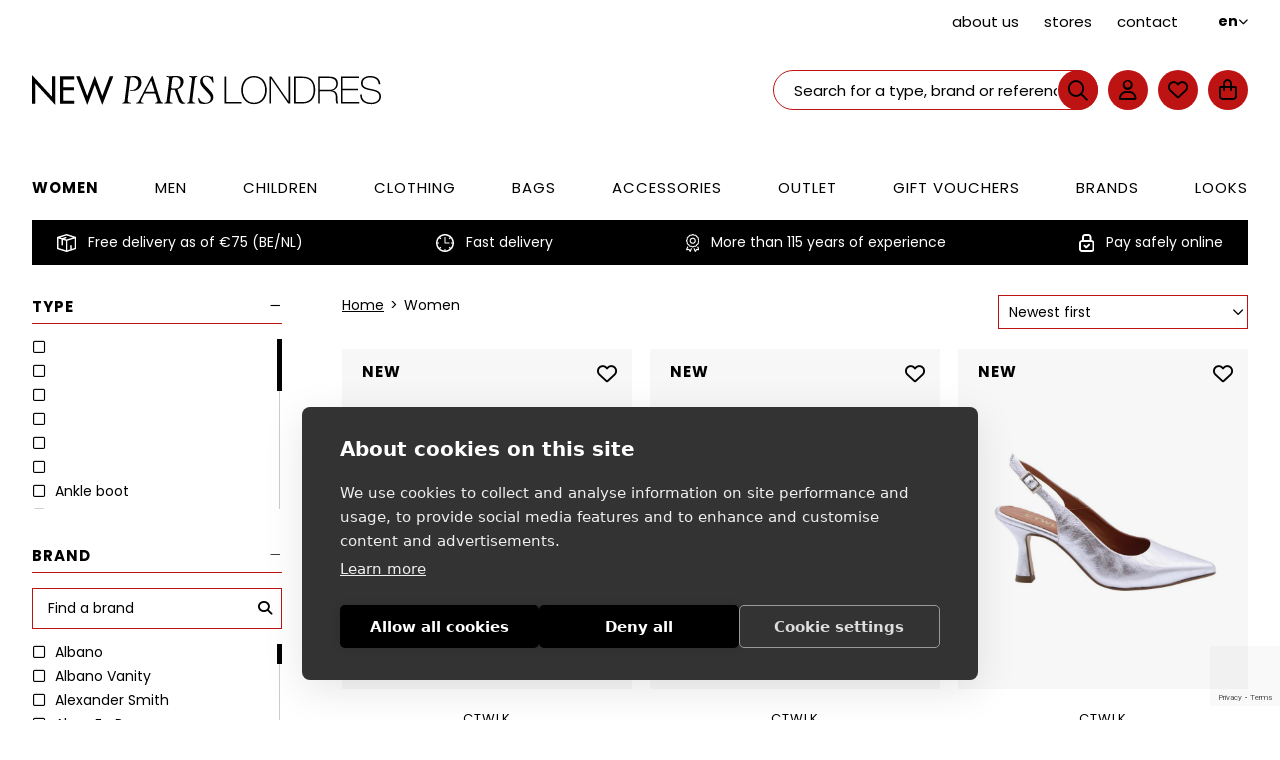

--- FILE ---
content_type: text/html; charset=utf-8
request_url: https://newparislondres.be/en/women/?reset
body_size: 12149
content:

<!DOCTYPE HTML>
<html lang='en'>
<head>
	<meta charset='UTF-8'>
	<meta name='Description' content="Women's shoes in sizes 36 to 41">
	<meta name='viewport' content='width=device-width, initial-scale=1.0'>
	
	

	<title>Women</title>	
	<base href='https://newparislondres.be/'>

	<link rel='canonical' href='https://newparislondres.be/women/' />
	<link rel='shortcut icon' type='image/ico' href='/favicon.ico' />
	
	<link rel='stylesheet' type='text/css' href='/_css/css.php?v=2023.12.18'>
	<link rel='stylesheet' media='print' href='/_css/print.css' />
	
	<link rel='preconnect' href='https://fonts.googleapis.com'>
	<link rel='preconnect' href='https://fonts.gstatic.com' crossorigin>
	<link href='https://fonts.googleapis.com/css2?family=Noto+Sans:wght@300&family=Noto+Serif+Display:wght@500&family=Poppins:wght@300;400;700&display=swap' rel='stylesheet'>
	
	<!-- Meta Pixel Code -->
	<script>
	!function(f,b,e,v,n,t,s)
	{if(f.fbq)return;n=f.fbq=function(){n.callMethod?
	n.callMethod.apply(n,arguments):n.queue.push(arguments)};
	if(!f._fbq)f._fbq=n;n.push=n;n.loaded=!0;n.version='2.0';
	n.queue=[];t=b.createElement(e);t.async=!0;
	t.src=v;s=b.getElementsByTagName(e)[0];
	s.parentNode.insertBefore(t,s)}(window, document,'script',
	'https://connect.facebook.net/en_US/fbevents.js');
	fbq('init', '1016534865103912');
	fbq('track', 'PageView');
	
	</script>
	
	<noscript><img height='1' width='1' style='display:none' src='https://www.facebook.com/tr?id=1016534865103912&ev=PageView&noscript=1'/></noscript>
	<!-- End Meta Pixel Code -->

	<!-- Google Tag Manager Quoted -->
	<script>(function(w,d,s,l,i){w[l]=w[l]||[];w[l].push({'gtm.start':
	new Date().getTime(),event:'gtm.js'});var f=d.getElementsByTagName(s)[0],
	j=d.createElement(s),dl=l!='dataLayer'?'&l='+l:'';j.async=true;j.src=
	'https://www.googletagmanager.com/gtm.js?id='+i+dl;f.parentNode.insertBefore(j,f);
	})(window,document,'script','dataLayer','GTM-5F9N52C8');</script>
	<!-- End Google Tag Manager -->

</head>

<body>

	<!-- Google Tag Manager Quoted (noscript) -->
	<noscript><iframe src='https://www.googletagmanager.com/ns.html?id=GTM-5F9N52C8' height='0' width='0' style='display:none;visibility:hidden'></iframe></noscript>
	<!-- End Google Tag Manager (noscript) -->
	
	<div class='top_controls'>
		<div class='wrapper'>
		
				<div class='lan_switch'>
					<span>en</span>
					<ul>
					<li><a href='/nl/dames/'>nl</a></li><li><a href='/fr/femmes/'>fr</a></li><li><a href='/de/damen/'>de</a></li>
					</ul>
				</div>
				
			<div class='top_controls_links'>
			<a href='/en/about-us/' class=''>About us</a><a href='/en/stores/' class=''>Stores</a><a href='/en/contact/' class=''>Contact</a>
			</div>
		</div>		
	</div>
	
	<div class='header'>
		<div class='wrapper'>
			<div class='logo'><a href='/en/'><img src='/_graphics/logo.svg' alt='Home' title='Home' /></a></div>
			<div class='logo_icon'><a href='/en/'><img src='/_graphics/icon.svg' alt='Home' title='Home' /></a></div>
			
			<div class='controls'>
				<button class='hamburger hamburger--squeeze' type='button'>
					<span class='hamburger-box'>
						<span class='hamburger-inner'></span>
					</span>
				</button>
				
				
	<a href='/en/cart/' class='cart_indicator'>
		<i class='fa-regular fa-bag-shopping'></i><b class='cart_indicator_counter hidden'></b>
	</a>
	
				
	<a href='/en/wishlist/' class='wishlist_indicator'>
		<i class='fa-regular fa-heart' /></i>
	</a>
	
				
	<a href='/en/account/login/' class='user_indicator'>
		<i class='fa-regular fa-user' ></i>
	</a>
					
				
				<div class='search_container'>
				
					<form id='search_form' name='search_form' class='search_form' method='post' action='/en/search/' autocomplete='off'>
						<input type='hidden' name='direct_search_url' id='direct_search_url' value='' />
						<input type='hidden' name='redirect' value='/en/women/?reset' />
						<input type='text' name='search' id='search' class='search' placeholder='Search for a type, brand or reference' value='' />
					</form>
				</div>
			</div>
		</div>
	</div>	
	
	<div class='nav'>
		<div class='wrapper'>
			<ul>
			
						<li class='nav_women'>
							<a href='/en/women/?reset' class='active'>Women</a>
											
						</li>
						
						<li class='nav_men'>
							<a href='/en/men/?reset'>Men</a>
											
						</li>
						
						<li class='nav_children'>
							<a href='/en/children/?reset'>Children</a>
											
						</li>
						
						<li class='nav_clothing'>
							<a href='/en/clothing/?reset'>Clothing</a>
											
						</li>
						
						<li class='nav_bags'>
							<a href='/en/bags/?reset'>Bags</a>
											
						</li>
						
						<li class='nav_accessories'>
							<a href='/en/accessories/?reset'>Accessories</a>
											
						</li>
						
						<li class='nav_outlet'>
							<a href='/en/outlet/?reset'>Outlet</a>
											
						</li>
						
						<li class='nav_gift_vouchers'>
							<a href='/en/gift-vouchers/'>Gift vouchers</a>
											
						</li>
						
						<li class='nav_brands'>
							<a href='/en/brands/'>Brands</a>
											
						</li>
						
						<li class='nav_looks'>
							<a href='/en/looks/'>Looks</a>
											
						</li>
						
			</ul>
		</div>
	</div>
	
	<div class='content women'>
		<a name='feedback'></a>
		
	<div class='shop_alert'>
		<div class='wrapper'>
			
		</div>
	</div>
	
<div class='wrapper'>
	<div class='usps_wrapper'>
		<div class='usps'>
		<span><img src='/_graphics/usp1.svg' />Free delivery as of €75 (BE/NL)</span><span><img src='/_graphics/usp2.svg' />Fast delivery</span><span><img src='/_graphics/usp3.svg' />More than 115 years of experience</span><span><img src='/_graphics/usp4.svg' />Pay safely online</span>
		</div>
	</div>
</div>

	<div class='wrapper'>
		<a href='#' class='filter_toggle'><i class='fal fa-list'></i>&nbsp;&nbsp; Filters <span id='filter_toggle_label'>show</span></a>
		
		<div class='sidebar sidebar_filter'>
		
<div class='filter'>

		<div class='filter_block'>
			<span id='filter_title_model' class='active'>
				<b>Type</b>
				<i class='fa-regular fa-plus'></i>
				<i class='fa-regular fa-minus'></i>
			</span>
			
			<div class='filter_list_wrapper active' id='filter_list_model'>
				<div class='nano'>		
					<div class='nano-content'>
						<ul>
						
								<li><a href='/en/women/?model=Mary+Jane+Slingback' rel='nofollow'><i class='far fa-square'></i></a></li>					
								
								<li><a href='/en/women/?model=Mary+Jane+Ballerina+' rel='nofollow'><i class='far fa-square'></i></a></li>					
								
								<li><a href='/en/women/?model=Mary+Jane+Pump' rel='nofollow'><i class='far fa-square'></i></a></li>					
								
								<li><a href='/en/women/?model=Klomp' rel='nofollow'><i class='far fa-square'></i></a></li>					
								
								<li><a href='/en/women/?model=Slingback' rel='nofollow'><i class='far fa-square'></i></a></li>					
								
								<li><a href='/en/women/?model=Slip-On' rel='nofollow'><i class='far fa-square'></i></a></li>					
								
								<li><a href='/en/women/?model=Enkellaars' rel='nofollow'><i class='far fa-square'></i>Ankle boot</a></li>					
								
								<li><a href='/en/women/?model=Ballerina' rel='nofollow'><i class='far fa-square'></i>Ballet flat</a></li>					
								
								<li><a href='/en/women/?model=Boot' rel='nofollow'><i class='far fa-square'></i>Boot</a></li>					
								
								<li><a href='/en/women/?model=Laars' rel='nofollow'><i class='far fa-square'></i>Boot (high)</a></li>					
								
								<li><a href='/en/women/?model=Espadrille' rel='nofollow'><i class='far fa-square'></i>Espadrille</a></li>					
								
								<li><a href='/en/women/?model=Teenslipper' rel='nofollow'><i class='far fa-square'></i>Flip flop</a></li>					
								
								<li><a href='/en/women/?model=Bottine' rel='nofollow'><i class='far fa-square'></i>Lace-up shoe</a></li>					
								
								<li><a href='/en/women/?model=Veterschoen' rel='nofollow'><i class='far fa-square'></i>Lace-up shoes</a></li>					
								
								<li><a href='/en/women/?model=Mocassin' rel='nofollow'><i class='far fa-square'></i>Loafer</a></li>					
								
								<li><a href='/en/women/?model=Loafer' rel='nofollow'><i class='far fa-square'></i>Loafer</a></li>					
								
								<li><a href='/en/women/?model=Pump' rel='nofollow'><i class='far fa-square'></i>Pump</a></li>					
								
								<li><a href='/en/women/?model=Rubberlaars' rel='nofollow'><i class='far fa-square'></i>Rubber boot</a></li>					
								
								<li><a href='/en/women/?model=Sandaal' rel='nofollow'><i class='far fa-square'></i>Sandal</a></li>					
								
								<li><a href='/en/women/?model=Muiltje' rel='nofollow'><i class='far fa-square'></i>Slipper</a></li>					
								
								<li><a href='/en/women/?model=Slipper' rel='nofollow'><i class='far fa-square'></i>Slipper</a></li>					
								
								<li><a href='/en/women/?model=Pantoffel' rel='nofollow'><i class='far fa-square'></i>Slipper</a></li>					
								
								<li><a href='/en/women/?model=Sneaker' rel='nofollow'><i class='far fa-square'></i>Sneaker</a></li>					
								
						</ul>	
					</div>
				</div>					
			</div>
		</div>
		
			<div class='filter_block'>
				<span id='filter_title_brand' class='active'>
					<b>Brand</b>
					<i class='fal fa-plus'></i>
					<i class='fal fa-minus'></i>
				</span>
				
				<div class='filter_list_wrapper brand active' id='filter_list_brand'>
					<input type='text' id='livesearch_brand' class='livesearch_brand' placeholder='Find a brand' />
					
					<div class='nano'>		
						<div class='nano-content'>
							<ul class='livesearch_brand_list'>
							
									<li><a href='/en/women/albano/' rel='nofollow'><i class='far fa-square'></i>Albano</a></li>					
									
									<li><a href='/en/women/albano-vanity/' rel='nofollow'><i class='far fa-square'></i>Albano Vanity</a></li>					
									
									<li><a href='/en/women/alexander-smith/' rel='nofollow'><i class='far fa-square'></i>Alexander Smith</a></li>					
									
									<li><a href='/en/women/alma-en-pena/' rel='nofollow'><i class='far fa-square'></i>Alma En Pena</a></li>					
									
									<li><a href='/en/women/alpe/' rel='nofollow'><i class='far fa-square'></i>Alpe</a></li>					
									
									<li><a href='/en/women/angel-alarcon/' rel='nofollow'><i class='far fa-square'></i>Angel Alarcon</a></li>					
									
									<li><a href='/en/women/another-trend/' rel='nofollow'><i class='far fa-square'></i>Another # Trend</a></li>					
									
									<li><a href='/en/women/babouche-lifestyle/' rel='nofollow'><i class='far fa-square'></i>Babouche Lifestyle</a></li>					
									
									<li><a href='/en/women/bibi-lou/' rel='nofollow'><i class='far fa-square'></i>Bibi Lou</a></li>					
									
									<li><a href='/en/women/birkenstock/' rel='nofollow'><i class='far fa-square'></i>Birkenstock</a></li>					
									
									<li><a href='/en/women/blugirl-blumarine/' rel='nofollow'><i class='far fa-square'></i>Blugirl - Blumarine</a></li>					
									
									<li><a href='/en/women/boax-studio/' rel='nofollow'><i class='far fa-square'></i>Boax Studio</a></li>					
									
									<li><a href='/en/women/bronx/' rel='nofollow'><i class='far fa-square'></i>Bronx</a></li>					
									
									<li><a href='/en/women/bru-milano/' rel='nofollow'><i class='far fa-square'></i>Bru Milano</a></li>					
									
									<li><a href='/en/women/brx-by-bronx/' rel='nofollow'><i class='far fa-square'></i>Brx By Bronx</a></li>					
									
									<li><a href='/en/women/candice-cooper/' rel='nofollow'><i class='far fa-square'></i>Candice Cooper</a></li>					
									
									<li><a href='/en/women/carmens/' rel='nofollow'><i class='far fa-square'></i>Carmens</a></li>					
									
									<li><a href='/en/women/caroline-biss/' rel='nofollow'><i class='far fa-square'></i>Caroline Biss</a></li>					
									
									<li><a href='/en/women/colors-of-california/' rel='nofollow'><i class='far fa-square'></i>Colors Of California</a></li>					
									
									<li><a href='/en/women/cristian-daniel/' rel='nofollow'><i class='far fa-square'></i>Cristian Daniel</a></li>					
									
									<li><a href='/en/women/crocs/' rel='nofollow'><i class='far fa-square'></i>Crocs</a></li>					
									
									<li><a href='/en/women/ctwlk/' rel='nofollow'><i class='far fa-square'></i>Ctwlk</a></li>					
									
									<li><a href='/en/women/cycleur-de-luxe/' rel='nofollow'><i class='far fa-square'></i>Cycleur De Luxe</a></li>					
									
									<li><a href='/en/women/date/' rel='nofollow'><i class='far fa-square'></i>D.a.t.e.</a></li>					
									
									<li><a href='/en/women/donna-lei/' rel='nofollow'><i class='far fa-square'></i>Donna Lei</a></li>					
									
									<li><a href='/en/women/dwrs/' rel='nofollow'><i class='far fa-square'></i>Dwrs</a></li>					
									
									<li><a href='/en/women/e-mia/' rel='nofollow'><i class='far fa-square'></i>E Mia</a></li>					
									
									<li><a href='/en/women/enzo-di-martino/' rel='nofollow'><i class='far fa-square'></i>Enzo Di Martino</a></li>					
									
									<li><a href='/en/women/faire/' rel='nofollow'><i class='far fa-square'></i>Faire</a></li>					
									
									<li><a href='/en/women/fitflop/' rel='nofollow'><i class='far fa-square'></i>Fitflop</a></li>					
									
									<li><a href='/en/women/floris-van-bommel/' rel='nofollow'><i class='far fa-square'></i>Floris Van Bommel</a></li>					
									
									<li><a href='/en/women/fru/' rel='nofollow'><i class='far fa-square'></i>Fru</a></li>					
									
									<li><a href='/en/women/gamin/' rel='nofollow'><i class='far fa-square'></i>Gamin</a></li>					
									
									<li><a href='/en/women/geox/' rel='nofollow'><i class='far fa-square'></i>Geox</a></li>					
									
									<li><a href='/en/women/gianmarco-f/' rel='nofollow'><i class='far fa-square'></i>Gianmarco F</a></li>					
									
									<li><a href='/en/women/gio/' rel='nofollow'><i class='far fa-square'></i>Gio+</a></li>					
									
									<li><a href='/en/women/guess/' rel='nofollow'><i class='far fa-square'></i>Guess</a></li>					
									
									<li><a href='/en/women/hey-dude/' rel='nofollow'><i class='far fa-square'></i>Hey Dude</a></li>					
									
									<li><a href='/en/women/hispanitas/' rel='nofollow'><i class='far fa-square'></i>Hispanitas</a></li>					
									
									<li><a href='/en/women/hookipa/' rel='nofollow'><i class='far fa-square'></i>Hookipa</a></li>					
									
									<li><a href='/en/women/hunter/' rel='nofollow'><i class='far fa-square'></i>Hunter</a></li>					
									
									<li><a href='/en/women/inuikii/' rel='nofollow'><i class='far fa-square'></i>Inuikii</a></li>					
									
									<li><a href='/en/women/karl-lagerfeld/' rel='nofollow'><i class='far fa-square'></i>Karl Lagerfeld</a></li>					
									
									<li><a href='/en/women/kennel-schmenger/' rel='nofollow'><i class='far fa-square'></i>Kennel & Schmenger</a></li>					
									
									<li><a href='/en/women/kirruna/' rel='nofollow'><i class='far fa-square'></i>Kirruna</a></li>					
									
									<li><a href='/en/women/kurt-geiger/' rel='nofollow'><i class='far fa-square'></i>Kurt Geiger</a></li>					
									
									<li><a href='/en/women/lamour/' rel='nofollow'><i class='far fa-square'></i>L'amour</a></li>					
									
									<li><a href='/en/women/laura-bellariva/' rel='nofollow'><i class='far fa-square'></i>Laura Bellariva</a></li>					
									
									<li><a href='/en/women/lauren-ralph-lauren/' rel='nofollow'><i class='far fa-square'></i>Lauren Ralph Lauren</a></li>					
									
									<li><a href='/en/women/lazamani/' rel='nofollow'><i class='far fa-square'></i>Lazamani</a></li>					
									
									<li><a href='/en/women/liujo/' rel='nofollow'><i class='far fa-square'></i>Liu.jo</a></li>					
									
									<li><a href='/en/women/living-kitzbuhel/' rel='nofollow'><i class='far fa-square'></i>Living Kitzbuhel</a></li>					
									
									<li><a href='/en/women/lola-cruz/' rel='nofollow'><i class='far fa-square'></i>Lola Cruz</a></li>					
									
									<li><a href='/en/women/luca-grossi-lg/' rel='nofollow'><i class='far fa-square'></i>Luca Grossi Lg</a></li>					
									
									<li><a href='/en/women/march23/' rel='nofollow'><i class='far fa-square'></i>March23</a></li>					
									
									<li><a href='/en/women/maruti/' rel='nofollow'><i class='far fa-square'></i>Maruti</a></li>					
									
									<li><a href='/en/women/massimo-santini/' rel='nofollow'><i class='far fa-square'></i>Massimo Santini</a></li>					
									
									<li><a href='/en/women/maypol/' rel='nofollow'><i class='far fa-square'></i>Maypol</a></li>					
									
									<li><a href='/en/women/michael-kors/' rel='nofollow'><i class='far fa-square'></i>Michael Kors</a></li>					
									
									<li><a href='/en/women/nando-neri/' rel='nofollow'><i class='far fa-square'></i>Nando Neri</a></li>					
									
									<li><a href='/en/women/nathan-baume/' rel='nofollow'><i class='far fa-square'></i>Nathan Baume</a></li>					
									
									<li><a href='/en/women/nero-giardini/' rel='nofollow'><i class='far fa-square'></i>Nero Giardini</a></li>					
									
									<li><a href='/en/women/odare/' rel='nofollow'><i class='far fa-square'></i>Odare</a></li>					
									
									<li><a href='/en/women/patrizia-pepe/' rel='nofollow'><i class='far fa-square'></i>Patrizia Pepe</a></li>					
									
									<li><a href='/en/women/paul-green/' rel='nofollow'><i class='far fa-square'></i>Paul Green</a></li>					
									
									<li><a href='/en/women/pedro-anton/' rel='nofollow'><i class='far fa-square'></i>Pedro Anton</a></li>					
									
									<li><a href='/en/women/pertini/' rel='nofollow'><i class='far fa-square'></i>Pertini</a></li>					
									
									<li><a href='/en/women/pikolinos/' rel='nofollow'><i class='far fa-square'></i>Pikolinos</a></li>					
									
									<li><a href='/en/women/platone/' rel='nofollow'><i class='far fa-square'></i>Platone</a></li>					
									
									<li><a href='/en/women/polo-ralph-lauren/' rel='nofollow'><i class='far fa-square'></i>Polo Ralph Lauren</a></li>					
									
									<li><a href='/en/women/pons-quintana/' rel='nofollow'><i class='far fa-square'></i>Pons Quintana</a></li>					
									
									<li><a href='/en/women/prosperine/' rel='nofollow'><i class='far fa-square'></i>Prosperine</a></li>					
									
									<li><a href='/en/women/ras/' rel='nofollow'><i class='far fa-square'></i>Ras</a></li>					
									
									<li><a href='/en/women/rotta/' rel='nofollow'><i class='far fa-square'></i>Rotta</a></li>					
									
									<li><a href='/en/women/scapa/' rel='nofollow'><i class='far fa-square'></i>Scapa</a></li>					
									
									<li><a href='/en/women/scholl/' rel='nofollow'><i class='far fa-square'></i>Scholl</a></li>					
									
									<li><a href='/en/women/shepherd/' rel='nofollow'><i class='far fa-square'></i>Shepherd</a></li>					
									
									<li><a href='/en/women/sj-freedom-to-move/' rel='nofollow'><i class='far fa-square'></i>Sj Freedom To Move</a></li>					
									
									<li><a href='/en/women/skechers/' rel='nofollow'><i class='far fa-square'></i>Skechers</a></li>					
									
									<li><a href='/en/women/smr23/' rel='nofollow'><i class='far fa-square'></i>Smr23</a></li>					
									
									<li><a href='/en/women/sofia-len/' rel='nofollow'><i class='far fa-square'></i>Sofia Len</a></li>					
									
									<li><a href='/en/women/status/' rel='nofollow'><i class='far fa-square'></i>Status</a></li>					
									
									<li><a href='/en/women/steve-madden/' rel='nofollow'><i class='far fa-square'></i>Steve Madden</a></li>					
									
									<li><a href='/en/women/stokton/' rel='nofollow'><i class='far fa-square'></i>Stokton</a></li>					
									
									<li><a href='/en/women/studio-uno/' rel='nofollow'><i class='far fa-square'></i>Studio Uno</a></li>					
									
									<li><a href='/en/women/sun68/' rel='nofollow'><i class='far fa-square'></i>Sun68</a></li>					
									
									<li><a href='/en/women/sweet-lemon/' rel='nofollow'><i class='far fa-square'></i>Sweet Lemon</a></li>					
									
									<li><a href='/en/women/tamaris/' rel='nofollow'><i class='far fa-square'></i>Tamaris</a></li>					
									
									<li><a href='/en/women/tosca-blu/' rel='nofollow'><i class='far fa-square'></i>Tosca Blu</a></li>					
									
									<li><a href='/en/women/twinset/' rel='nofollow'><i class='far fa-square'></i>Twinset</a></li>					
									
									<li><a href='/en/women/ugg/' rel='nofollow'><i class='far fa-square'></i>Ugg</a></li>					
									
									<li><a href='/en/women/uno8uno/' rel='nofollow'><i class='far fa-square'></i>Uno8uno</a></li>					
									
									<li><a href='/en/women/verbenas/' rel='nofollow'><i class='far fa-square'></i>Verbenas</a></li>					
									
									<li><a href='/en/women/versace-jeans/' rel='nofollow'><i class='far fa-square'></i>Versace Jeans</a></li>					
									
									<li><a href='/en/women/via-vai/' rel='nofollow'><i class='far fa-square'></i>Via Vai</a></li>					
									
									<li><a href='/en/women/viguera/' rel='nofollow'><i class='far fa-square'></i>Viguera</a></li>					
									
									<li><a href='/en/women/voltan/' rel='nofollow'><i class='far fa-square'></i>Voltan</a></li>					
									
									<li><a href='/en/women/zinda/' rel='nofollow'><i class='far fa-square'></i>Zinda</a></li>					
									
							</ul>
						</div>
					</div>
				</div>
			</div>
			
		<div class='filter_block'>
			<span id='filter_title_size' class='active'>
				<b>Size</b>
				<i class='fal fa-plus'></i>
				<i class='fal fa-minus'></i>
			</span>
			
			<div class='filter_list_wrapper active' id='filter_list_size'>
				<div class='size_filter'>
				
						<a href='/en/women/?size=4' rel='nofollow'>4</a>					
						
						<a href='/en/women/?size=5' rel='nofollow'>5</a>					
						
						<a href='/en/women/?size=6' rel='nofollow'>6</a>					
						
						<a href='/en/women/?size=7' rel='nofollow'>7</a>					
						
						<a href='/en/women/?size=7.5' rel='nofollow'>7,5</a>					
						
						<a href='/en/women/?size=35' rel='nofollow'>35</a>					
						
						<a href='/en/women/?size=36' rel='nofollow'>36</a>					
						
						<a href='/en/women/?size=37' rel='nofollow'>37</a>					
						
						<a href='/en/women/?size=37.5' rel='nofollow'>37,5</a>					
						
						<a href='/en/women/?size=38' rel='nofollow'>38</a>					
						
						<a href='/en/women/?size=38.5' rel='nofollow'>38,5</a>					
						
						<a href='/en/women/?size=39' rel='nofollow'>39</a>					
						
						<a href='/en/women/?size=39.5' rel='nofollow'>39,5</a>					
						
						<a href='/en/women/?size=40' rel='nofollow'>40</a>					
						
						<a href='/en/women/?size=40.5' rel='nofollow'>40,5</a>					
						
						<a href='/en/women/?size=41' rel='nofollow'>41</a>					
						
						<a href='/en/women/?size=42' rel='nofollow'>42</a>					
						
						<a href='/en/women/?size=43' rel='nofollow'>43</a>					
						
						<a href='/en/women/?size=44' rel='nofollow'>44</a>					
						
						<a href='/en/women/?size=45' rel='nofollow'>45</a>					
						
						<a href='/en/women/?size=41-42' rel='nofollow'>41-42</a>					
						
						<a href='/en/women/?size=7%2C5' rel='nofollow'>7,5</a>					
						
						<a href='/en/women/?size=3%2C5' rel='nofollow'>3,5</a>					
						
				</div>
			</div>
		</div>
		
		<div class='filter_block'>
			<span id='filter_title_color_group' class='active'>
				<b>Colour</b>
				<i class='fal fa-plus'></i>
				<i class='fal fa-minus'></i>
			</span>
			
			<div class='filter_list_wrapper active' id='filter_list_color_group'>
				<div class='nano'>
					<div class='nano-content'>
						<ul class='color_group_filter'>
						
								<li><a href='/en/women/?color_group=8' rel='nofollow'><em class='color' style='background: #FFF2CC'><i style='border: 1px solid #fff;'>&nbsp;</i></em>Beige</a></li>					
								
								<li><a href='/en/women/?color_group=2' rel='nofollow'><em class='color' style='background: #000000'><i style='border: 1px solid #fff;'>&nbsp;</i></em>Black</a></li>					
								
								<li><a href='/en/women/?color_group=1' rel='nofollow'><em class='color' style='background: #0000FF'><i style='border: 1px solid #fff;'>&nbsp;</i></em>Blue</a></li>					
								
								<li><a href='/en/women/?color_group=4' rel='nofollow'><em class='color' style='background: #AA8147'><i style='border: 1px solid #fff;'>&nbsp;</i></em>Brown</a></li>					
								
								<li><a href='/en/women/?color_group=13' rel='nofollow'><em class='color' style='background: #C5A643'><i style='border: 1px solid #fff;'>&nbsp;</i></em>Gold</a></li>					
								
								<li><a href='/en/women/?color_group=15' rel='nofollow'><em class='color' style='background: url(/_graphics/multicolor.png) center center no-repeat; background-size: cover;'><i style='border: 1px solid #fff;'>&nbsp;</i></em>Gray</a></li>					
								
								<li><a href='/en/women/?color_group=3' rel='nofollow'><em class='color' style='background: #008000'><i style='border: 1px solid #fff;'>&nbsp;</i></em>Groen</a></li>					
								
								<li><a href='/en/women/?color_group=7' rel='nofollow'><em class='color' style='background: url(/_graphics/multicolor.png) center center no-repeat; background-size: cover;'><i style='border: 1px solid #fff;'>&nbsp;</i></em>Multi</a></li>					
								
								<li><a href='/en/women/?color_group=14' rel='nofollow'><em class='color' style='background: #FFA500'><i style='border: 1px solid #fff;'>&nbsp;</i></em>Orange</a></li>					
								
								<li><a href='/en/women/?color_group=9' rel='nofollow'><em class='color' style='background: #FFC0CB'><i style='border: 1px solid #fff;'>&nbsp;</i></em>Pink</a></li>					
								
								<li><a href='/en/women/?color_group=5' rel='nofollow'><em class='color' style='background: #A64CA6'><i style='border: 1px solid #fff;'>&nbsp;</i></em>Purple</a></li>					
								
								<li><a href='/en/women/?color_group=10' rel='nofollow'><em class='color' style='background: #DD0000'><i style='border: 1px solid #fff;'>&nbsp;</i></em>Red</a></li>					
								
								<li><a href='/en/women/?color_group=11' rel='nofollow'><em class='color' style='background: #C0C0C0'><i style='border: 1px solid #fff;'>&nbsp;</i></em>Silver</a></li>					
								
								<li><a href='/en/women/?color_group=6' rel='nofollow'><em class='color' style='background: #F5F5F'><i style='border: 1px solid #fff;'>&nbsp;</i></em>White</a></li>					
								
								<li><a href='/en/women/?color_group=12' rel='nofollow'><em class='color' style='background: #FFDD00'><i style='border: 1px solid #fff;'>&nbsp;</i></em>Yellow</a></li>					
								
						</ul>
					</div>
				</div>
			</div>
		</div>
		
	<div class='filter_block'>
		<span id='filter_title_season' class='active'>
			<b>Season</b>
			<i class='fal fa-plus'></i>
			<i class='fal fa-minus'></i>
		</span>
		
		<div class='filter_list_wrapper active' id='filter_list_season'>
			<ul>
			
					<li><a href='/en/women/?season=1' rel='nofollow'><i class='far fa-circle'></i>Summer</a></li>					
					
					<li><a href='/en/women/?season=2' rel='nofollow'><i class='far fa-circle'></i>Winter</a></li>					
					
			</ul>						
		</div>
	</div>
	
		<div class='filter_block'>
			<span id='filter_title_sole_loose' class='active'>
				<b>Removable sole</b>
				<i class='fal fa-plus'></i>
				<i class='fal fa-minus'></i>
			</span>
			
			<div class='filter_list_wrapper active' id='filter_list_sole_loose'>
				<ul>
					<li><a href='/en/women/?sole_loose=1' rel='nofollow'><i class='far fa-square'></i>Yes</a></li>
				</ul>						
			</div>
		</div>
		
		<div class='filter_block'>
			<span id='filter_title_heel_height' class='active'>
				<b>Heel Height</b>
				<i class='fal fa-plus'></i>
				<i class='fal fa-minus'></i>
			</span>
			
			<div class='filter_list_wrapper active' id='filter_list_heel_height'>
				<div class='nano'>		
					<div class='nano-content'>
						<ul>
						
								<li><a href='/en/women/?heel_height=9+-+9.5' rel='nofollow'><i class='far fa-square'></i>9 - 9.5</a></li>					
								
								<li><a href='/en/women/?heel_height=10' rel='nofollow'><i class='far fa-square'></i>10</a></li>					
								
								<li><a href='/en/women/?heel_height=11' rel='nofollow'><i class='far fa-square'></i>11</a></li>					
								
								<li><a href='/en/women/?heel_height=4+-+4.5' rel='nofollow'><i class='far fa-square'></i>4 - 4.5</a></li>					
								
								<li><a href='/en/women/?heel_height=10.5' rel='nofollow'><i class='far fa-square'></i>10.5</a></li>					
								
								<li><a href='/en/women/?heel_height=5.5+-+6' rel='nofollow'><i class='far fa-square'></i>5.5 - 6</a></li>					
								
								<li><a href='/en/women/?heel_height=3+-+3.5+' rel='nofollow'><i class='far fa-square'></i>3 - 3.5 </a></li>					
								
								<li><a href='/en/women/?heel_height=-' rel='nofollow'><i class='far fa-square'></i>-</a></li>					
								
								<li><a href='/en/women/?heel_height=5+-+5.5' rel='nofollow'><i class='far fa-square'></i>5 - 5.5</a></li>					
								
								<li><a href='/en/women/?heel_height=6+-+6.5' rel='nofollow'><i class='far fa-square'></i>6 - 6.5</a></li>					
								
								<li><a href='/en/women/?heel_height=7+-+7.5+' rel='nofollow'><i class='far fa-square'></i>7 - 7.5 </a></li>					
								
								<li><a href='/en/women/?heel_height=6.5+-+7' rel='nofollow'><i class='far fa-square'></i>6.5 - 7</a></li>					
								
								<li><a href='/en/women/?heel_height=8+-+8.5' rel='nofollow'><i class='far fa-square'></i>8 - 8.5</a></li>					
								
								<li><a href='/en/women/?heel_height=2+-+2.5+' rel='nofollow'><i class='far fa-square'></i>2 - 2.5 </a></li>					
								
								<li><a href='/en/women/?heel_height=13' rel='nofollow'><i class='far fa-square'></i>13</a></li>					
								
						</ul>
					</div>
				</div>
			</div>
		</div>
		
</div>

<div class='filter_help'>
	<img src='/_graphics/icon_white.svg' />
	<b>Personal advice? you wish styling tips ? We're glad to help!</b>

<a href='tel:+32 50 60 84 80'><img src='/_graphics/icon_phone_white.svg' class='icon' />call us </a>
<a href='mailto:shop@newparislondres.be'><img src='/_graphics/icon_email_white.svg' class='icon' />email us</a>
</div>

		</div>
		
		<div class='main main_shop'>
		
	<form id='sort_form' name='sort_form' class='sort_form' method='get' action='/en/women/'>
		<select name='sort' onChange='document.sort_form.submit();'>
		
				<option value='1' selected>Newest first</option>
				
				<option value='5'>Sale first</option>
				
				<option value='3'>Price increasing</option>
				
				<option value='4'>Price decreasing</option>
				
				<option value='7'>Winter collection first</option>
				
		</select>
	</form>
	
	<div class='crumb'>
		<a href='/en/'>Home</a> <em>></em> Women
	</div>
	
	<div class='product_list'>
	
<a id='product_link_155272' href='/en/women/ctwlk-slipon-goud-rally-g7-boxtel-metal-carrara-155272/' class='product'>
	<div class='product_image_wrapper'>
		<div class='product_image1' style='background: url(/_images/products/_small/ctwlk-elona-schoenen-goud-rally-g7-boxtel-metal-carrara-155272-0.jpg) center center no-repeat;'><img src='/_graphics/product.png' /></div>
		<div class='product_image2' style='background: url(/_images/products/_small/ctwlk-elona-schoenen-goud-rally-g7-boxtel-metal-carrara-155272-1.jpg) center center no-repeat;'><img src='/_graphics/product.png' /></div>
		<span class='status_banner new'><b>NEW</b></span>
		<em><b>Shop now</b></em>
		
		<span class='wishlist_link wishlist_link_155272'><i class='fa-regular fa-heart'></i><i class='fa-solid fa-heart'></i></span>
	</div>
	
	<div class='product_info_wrapper'>
			
		<span class='brand'>CTWLK</span>
		<!--<span class='name'>155272</span>-->
		
		<span class='price'>
			
			
			€ 135
				
		</span>
		
			<span class='sizes'>
			<i>36</i><i>37</i><i>38</i><i>39</i><i>40</i><i>41</i>
			</span>
			
	</div>
		
</a>	

<a id='product_link_155275' href='/en/women/ctwlk-slingback-goud-ralaska-g7-boxtel-metal-carrara-155275/' class='product'>
	<div class='product_image_wrapper'>
		<div class='product_image1' style='background: url(/_images/products/_small/ctwlk-faas-schoenen-goud-ralaska-g7-boxtel-metal-carrara-155275-0.jpg) center center no-repeat;'><img src='/_graphics/product.png' /></div>
		<div class='product_image2' style='background: url(/_images/products/_small/ctwlk-faas-schoenen-goud-ralaska-g7-boxtel-metal-carrara-155275-1.jpg) center center no-repeat;'><img src='/_graphics/product.png' /></div>
		<span class='status_banner new'><b>NEW</b></span>
		<em><b>Shop now</b></em>
		
		<span class='wishlist_link wishlist_link_155275'><i class='fa-regular fa-heart'></i><i class='fa-solid fa-heart'></i></span>
	</div>
	
	<div class='product_info_wrapper'>
			
		<span class='brand'>CTWLK</span>
		<!--<span class='name'>155275</span>-->
		
		<span class='price'>
			
			
			€ 135
				
		</span>
		
			<span class='sizes'>
			<i>36</i><i>37</i><i>38</i><i>39</i><i>40</i><i>41</i>
			</span>
			
	</div>
		
</a>	

<a id='product_link_155276' href='/en/women/ctwlk-slingback-zilver-ralaska-h2-boxtel-metal-silver-155276/' class='product'>
	<div class='product_image_wrapper'>
		<div class='product_image1' style='background: url(/_images/products/_small/ctwlk-fayollah-schoenen-zilver-ralaska-h2-boxtel-metal-silver-155276-0.jpg) center center no-repeat;'><img src='/_graphics/product.png' /></div>
		<div class='product_image2' style='background: url(/_images/products/_small/ctwlk-fayollah-schoenen-zilver-ralaska-h2-boxtel-metal-silver-155276-1.jpg) center center no-repeat;'><img src='/_graphics/product.png' /></div>
		<span class='status_banner new'><b>NEW</b></span>
		<em><b>Shop now</b></em>
		
		<span class='wishlist_link wishlist_link_155276'><i class='fa-regular fa-heart'></i><i class='fa-solid fa-heart'></i></span>
	</div>
	
	<div class='product_info_wrapper'>
			
		<span class='brand'>CTWLK</span>
		<!--<span class='name'>155276</span>-->
		
		<span class='price'>
			
			
			€ 135
				
		</span>
		
			<span class='sizes'>
			<i>36</i><i>37</i><i>38</i><i>39</i><i>40</i><i>41</i>
			</span>
			
	</div>
		
</a>	

<a id='product_link_155280' href='/en/women/ctwlk-muiltje-brons-ryler-g9-boxtel-metal-sabbia-155280/' class='product'>
	<div class='product_image_wrapper'>
		<div class='product_image1' style='background: url(/_images/products/_small/ctwlk-frivole-schoenen-brons-ryler-g9-boxtel-metal-sabbia-155280-0.jpg) center center no-repeat;'><img src='/_graphics/product.png' /></div>
		<div class='product_image2' style='background: url(/_images/products/_small/ctwlk-frivole-schoenen-brons-ryler-g9-boxtel-metal-sabbia-155280-1.jpg) center center no-repeat;'><img src='/_graphics/product.png' /></div>
		<span class='status_banner new'><b>NEW</b></span>
		<em><b>Shop now</b></em>
		
		<span class='wishlist_link wishlist_link_155280'><i class='fa-regular fa-heart'></i><i class='fa-solid fa-heart'></i></span>
	</div>
	
	<div class='product_info_wrapper'>
			
		<span class='brand'>CTWLK</span>
		<!--<span class='name'>155280</span>-->
		
		<span class='price'>
			
			
			€ 140
				
		</span>
		
			<span class='sizes'>
			<i>36</i><i>37</i><i>38</i><i>39</i><i>40</i><i>41</i>
			</span>
			
	</div>
		
</a>	

<a id='product_link_155294' href='/en/women/ctwlk-slingback-nude-rio-t1-raffia-knit-nude-122-tibet-alaquita-155294/' class='product'>
	<div class='product_image_wrapper'>
		<div class='product_image1' style='background: url(/_images/products/_small/ctwlk-la-defense-schoenen-nude-rio-t1-raffia-knit-nude-122-tibet-alaq-155294-0.jpg) center center no-repeat;'><img src='/_graphics/product.png' /></div>
		<div class='product_image2' style='background: url(/_images/products/_small/ctwlk-la-defense-schoenen-nude-rio-t1-raffia-knit-nude-122-tibet-alaq-155294-1.jpg) center center no-repeat;'><img src='/_graphics/product.png' /></div>
		<span class='status_banner new'><b>NEW</b></span>
		<em><b>Shop now</b></em>
		
		<span class='wishlist_link wishlist_link_155294'><i class='fa-regular fa-heart'></i><i class='fa-solid fa-heart'></i></span>
	</div>
	
	<div class='product_info_wrapper'>
			
		<span class='brand'>CTWLK</span>
		<!--<span class='name'>155294</span>-->
		
		<span class='price'>
			
			
			€ 140
				
		</span>
		
			<span class='sizes'>
			<i>36</i><i>37</i><i>38</i><i>39</i><i>40</i>
			</span>
			
	</div>
		
</a>	

<a id='product_link_155317' href='/en/women/ctwlk-mocassin-cognac-rango-n9-lamya-720-cuero-ballux-tan-155317/' class='product'>
	<div class='product_image_wrapper'>
		<div class='product_image1' style='background: url(/_images/products/_small/ctwlk-mona-schoenen-cognac-rango-n9-lamya-720-cuero-ballux-tan-155317-0.jpg) center center no-repeat;'><img src='/_graphics/product.png' /></div>
		<div class='product_image2' style='background: url(/_images/products/_small/ctwlk-mona-schoenen-cognac-rango-n9-lamya-720-cuero-ballux-tan-155317-1.jpg) center center no-repeat;'><img src='/_graphics/product.png' /></div>
		<span class='status_banner new'><b>NEW</b></span>
		<em><b>Shop now</b></em>
		
		<span class='wishlist_link wishlist_link_155317'><i class='fa-regular fa-heart'></i><i class='fa-solid fa-heart'></i></span>
	</div>
	
	<div class='product_info_wrapper'>
			
		<span class='brand'>CTWLK</span>
		<!--<span class='name'>155317</span>-->
		
		<span class='price'>
			
			
			€ 150
				
		</span>
		
			<span class='sizes'>
			<i>37</i><i>38</i><i>39</i><i>40</i><i>41</i>
			</span>
			
	</div>
		
</a>	

<a id='product_link_155923' href='/en/women/kurt-geiger-ballerina-zwart-2656305209-05-black-comb-225mayfair-ballet-flat-155923/' class='product'>
	<div class='product_image_wrapper'>
		<div class='product_image1' style='background: url(/_images/products/_small/kurt-geiger-bakkerstraat-schoenen-zwart-2656305209-05-black-comb-225mayfair-bal-155923-0.jpg) center center no-repeat;'><img src='/_graphics/product.png' /></div>
		<div class='product_image2' style='background: url(/_images/products/_small/kurt-geiger-bakkerstraat-schoenen-zwart-2656305209-05-black-comb-225mayfair-bal-155923-1.jpg) center center no-repeat;'><img src='/_graphics/product.png' /></div>
		<span class='status_banner new'><b>NEW</b></span>
		<em><b>Shop now</b></em>
		
		<span class='wishlist_link wishlist_link_155923'><i class='fa-regular fa-heart'></i><i class='fa-solid fa-heart'></i></span>
	</div>
	
	<div class='product_info_wrapper'>
			
		<span class='brand'>KURT GEIGER</span>
		<!--<span class='name'>155923</span>-->
		
		<span class='price'>
			
			
			€ 145
				
		</span>
		
			<span class='sizes'>
			<i>37</i><i>38</i><i>40</i>
			</span>
			
	</div>
		
</a>	

<a id='product_link_155904' href='/en/women/candice-cooper-sneaker-nude-2019093071e05-dafne-2-velvet-suede-fish-net-beigeoff-whit-155904/' class='product'>
	<div class='product_image_wrapper'>
		<div class='product_image1' style='background: url(/_images/products/_small/candice-cooper-yette-schoenen-nude-2019093071e05-dafne-2-velvet-suede-fis-155904-0.jpg) center center no-repeat;'><img src='/_graphics/product.png' /></div>
		<div class='product_image2' style='background: url(/_images/products/_small/candice-cooper-yette-schoenen-nude-2019093071e05-dafne-2-velvet-suede-fis-155904-1.jpg) center center no-repeat;'><img src='/_graphics/product.png' /></div>
		<span class='status_banner new'><b>NEW</b></span>
		<em><b>Shop now</b></em>
		
		<span class='wishlist_link wishlist_link_155904'><i class='fa-regular fa-heart'></i><i class='fa-solid fa-heart'></i></span>
	</div>
	
	<div class='product_info_wrapper'>
			
		<span class='brand'>CANDICE COOPER</span>
		<!--<span class='name'>155904</span>-->
		
		<span class='price'>
			
			
			€ 205
				
		</span>
		
			<span class='sizes'>
			<i>36</i><i>37</i><i>38</i><i>39</i><i>40</i><i>41</i>
			</span>
			
	</div>
		
</a>	

<a id='product_link_155908' href='/en/women/candice-cooper-sneaker-beige-2019854051n30-rock-s-cc-calf-velvet-suede-leo-off-whitecr-155908/' class='product'>
	<div class='product_image_wrapper'>
		<div class='product_image1' style='background: url(/_images/products/_small/candice-cooper-berlinda-schoenen-beige-2019854051n30-rock-s-cc-calf-velvet-su-155908-0.jpg) center center no-repeat;'><img src='/_graphics/product.png' /></div>
		<div class='product_image2' style='background: url(/_images/products/_small/candice-cooper-berlinda-schoenen-beige-2019854051n30-rock-s-cc-calf-velvet-su-155908-1.jpg) center center no-repeat;'><img src='/_graphics/product.png' /></div>
		<span class='status_banner new'><b>NEW</b></span>
		<em><b>Shop now</b></em>
		
		<span class='wishlist_link wishlist_link_155908'><i class='fa-regular fa-heart'></i><i class='fa-solid fa-heart'></i></span>
	</div>
	
	<div class='product_info_wrapper'>
			
		<span class='brand'>CANDICE COOPER</span>
		<!--<span class='name'>155908</span>-->
		
		<span class='price'>
			
			
			€ 225
				
		</span>
		
			<span class='sizes'>
			<i>36</i><i>37</i><i>38</i><i>39</i><i>40</i>
			</span>
			
	</div>
		
</a>	

<a id='product_link_155913' href='/en/women/candice-cooper-sneaker-beige-2016540050e05-rock-s-tamponato-velvet-suede-ecrucappuccin-155913/' class='product'>
	<div class='product_image_wrapper'>
		<div class='product_image1' style='background: url(/_images/products/_small/candice-cooper-alberta-schoenen-beige-2016540050e05-rock-s-tamponato-velvet-155913-0.jpg) center center no-repeat;'><img src='/_graphics/product.png' /></div>
		<div class='product_image2' style='background: url(/_images/products/_small/candice-cooper-alberta-schoenen-beige-2016540050e05-rock-s-tamponato-velvet-155913-1.jpg) center center no-repeat;'><img src='/_graphics/product.png' /></div>
		<span class='status_banner new'><b>NEW</b></span>
		<em><b>Shop now</b></em>
		
		<span class='wishlist_link wishlist_link_155913'><i class='fa-regular fa-heart'></i><i class='fa-solid fa-heart'></i></span>
	</div>
	
	<div class='product_info_wrapper'>
			
		<span class='brand'>CANDICE COOPER</span>
		<!--<span class='name'>155913</span>-->
		
		<span class='price'>
			
			
			€ 210
				
		</span>
		
			<span class='sizes'>
			<i>36</i><i>37</i><i>38</i><i>39</i><i>40</i><i>41</i>
			</span>
			
	</div>
		
</a>	

<a id='product_link_155896' href='/en/women/candice-cooper-sneaker-lichtblauw-2016540291e04-rock-s-tamponato-calf-velvet-suede-sandylig-155896/' class='product'>
	<div class='product_image_wrapper'>
		<div class='product_image1' style='background: url(/_images/products/_small/candice-cooper-ernestine-schoenen-lichtblauw-2016540291e04-rock-s-tamponato-calf-ve-155896-0.jpg) center center no-repeat;'><img src='/_graphics/product.png' /></div>
		<div class='product_image2' style='background: url(/_images/products/_small/candice-cooper-ernestine-schoenen-lichtblauw-2016540291e04-rock-s-tamponato-calf-ve-155896-1.jpg) center center no-repeat;'><img src='/_graphics/product.png' /></div>
		<span class='status_banner new'><b>NEW</b></span>
		<em><b>Shop now</b></em>
		
		<span class='wishlist_link wishlist_link_155896'><i class='fa-regular fa-heart'></i><i class='fa-solid fa-heart'></i></span>
	</div>
	
	<div class='product_info_wrapper'>
			
		<span class='brand'>CANDICE COOPER</span>
		<!--<span class='name'>155896</span>-->
		
		<span class='price'>
			
			
			€ 205
				
		</span>
		
			<span class='sizes'>
			<i>36</i><i>37</i><i>38</i><i>39</i><i>40</i><i>41</i>
			</span>
			
	</div>
		
</a>	

<a id='product_link_155897' href='/en/women/candice-cooper-sneaker-cognac-2016540291e08-rock-s-tamponato-calf-velvet-suede-ecrubrow-155897/' class='product'>
	<div class='product_image_wrapper'>
		<div class='product_image1' style='background: url(/_images/products/_small/candice-cooper-rebecca-schoenen-cognac-2016540291e08-rock-s-tamponato-calf-ve-155897-0.jpg) center center no-repeat;'><img src='/_graphics/product.png' /></div>
		<div class='product_image2' style='background: url(/_images/products/_small/candice-cooper-rebecca-schoenen-cognac-2016540291e08-rock-s-tamponato-calf-ve-155897-1.jpg) center center no-repeat;'><img src='/_graphics/product.png' /></div>
		<span class='status_banner new'><b>NEW</b></span>
		<em><b>Shop now</b></em>
		
		<span class='wishlist_link wishlist_link_155897'><i class='fa-regular fa-heart'></i><i class='fa-solid fa-heart'></i></span>
	</div>
	
	<div class='product_info_wrapper'>
			
		<span class='brand'>CANDICE COOPER</span>
		<!--<span class='name'>155897</span>-->
		
		<span class='price'>
			
			
			€ 205
				
		</span>
		
			<span class='sizes'>
			<i>36</i><i>37</i><i>38</i><i>39</i><i>40</i>
			</span>
			
	</div>
		
</a>	

<a id='product_link_155898' href='/en/women/candice-cooper-sneaker-goud-2016540351e05-rock-s-calf-crackled-metallic-leather-beige-155898/' class='product'>
	<div class='product_image_wrapper'>
		<div class='product_image1' style='background: url(/_images/products/_small/candice-cooper-norina-schoenen-goud-2016540351e05-rock-s-calf-crackled-met-155898-0.jpg) center center no-repeat;'><img src='/_graphics/product.png' /></div>
		<div class='product_image2' style='background: url(/_images/products/_small/candice-cooper-norina-schoenen-goud-2016540351e05-rock-s-calf-crackled-met-155898-1.jpg) center center no-repeat;'><img src='/_graphics/product.png' /></div>
		<span class='status_banner new'><b>NEW</b></span>
		<em><b>Shop now</b></em>
		
		<span class='wishlist_link wishlist_link_155898'><i class='fa-regular fa-heart'></i><i class='fa-solid fa-heart'></i></span>
	</div>
	
	<div class='product_info_wrapper'>
			
		<span class='brand'>CANDICE COOPER</span>
		<!--<span class='name'>155898</span>-->
		
		<span class='price'>
			
			
			€ 215
				
		</span>
		
			<span class='sizes'>
			<i>36</i><i>37</i><i>38</i><i>39</i><i>40</i><i>41</i>
			</span>
			
	</div>
		
</a>	

<a id='product_link_155396' href='/en/women/kurt-geiger-mocassin-goud-4986843609-225chelsea-moccasinbeige-combfabric-155396/' class='product'>
	<div class='product_image_wrapper'>
		<div class='product_image1' style='background: url(/_images/products/_small/kurt-geiger-azara-schoenen-goud-4986843609-225chelsea-moccasinbeige-co-155396-0.jpg) center center no-repeat;'><img src='/_graphics/product.png' /></div>
		<div class='product_image2' style='background: url(/_images/products/_small/kurt-geiger-azara-schoenen-goud-4986843609-225chelsea-moccasinbeige-co-155396-1.jpg) center center no-repeat;'><img src='/_graphics/product.png' /></div>
		<span class='status_banner new'><b>NEW</b></span>
		<em><b>Shop now</b></em>
		
		<span class='wishlist_link wishlist_link_155396'><i class='fa-regular fa-heart'></i><i class='fa-solid fa-heart'></i></span>
	</div>
	
	<div class='product_info_wrapper'>
			
		<span class='brand'>KURT GEIGER</span>
		<!--<span class='name'>155396</span>-->
		
		<span class='price'>
			
			
			€ 198
				
		</span>
		
			<span class='sizes'>
			<i>36</i><i>37</i><i>38</i><i>39</i><i>40</i><i>41</i>
			</span>
			
	</div>
		
</a>	

<a id='product_link_155398' href='/en/women/kurt-geiger-muiltje-brons-5394043609-225strass-point-mulebeige-combfabric-155398/' class='product'>
	<div class='product_image_wrapper'>
		<div class='product_image1' style='background: url(/_images/products/_small/kurt-geiger-bhodi-schoenen-brons-5394043609-225strass-point-mulebeige-c-155398-0.jpg) center center no-repeat;'><img src='/_graphics/product.png' /></div>
		<div class='product_image2' style='background: url(/_images/products/_small/kurt-geiger-bhodi-schoenen-brons-5394043609-225strass-point-mulebeige-c-155398-1.jpg) center center no-repeat;'><img src='/_graphics/product.png' /></div>
		<span class='status_banner new'><b>NEW</b></span>
		<em><b>Shop now</b></em>
		
		<span class='wishlist_link wishlist_link_155398'><i class='fa-regular fa-heart'></i><i class='fa-solid fa-heart'></i></span>
	</div>
	
	<div class='product_info_wrapper'>
			
		<span class='brand'>KURT GEIGER</span>
		<!--<span class='name'>155398</span>-->
		
		<span class='price'>
			
			
			€ 198
				
		</span>
		
			<span class='sizes'>
			<i>36</i><i>37</i><i>38</i><i>39</i><i>40</i><i>41</i>
			</span>
			
	</div>
		
</a>	

<a id='product_link_155399' href='/en/women/kurt-geiger-sneaker-roze-9564324619-225southbank-tagblushfabric-leather-155399/' class='product'>
	<div class='product_image_wrapper'>
		<div class='product_image1' style='background: url(/_images/products/_small/kurt-geiger-cay-schoenen-roze-9564324619-225southbank-tagblushfabri-155399-0.jpg) center center no-repeat;'><img src='/_graphics/product.png' /></div>
		<div class='product_image2' style='background: url(/_images/products/_small/kurt-geiger-cay-schoenen-roze-9564324619-225southbank-tagblushfabri-155399-1.jpg) center center no-repeat;'><img src='/_graphics/product.png' /></div>
		<span class='status_banner new'><b>NEW</b></span>
		<em><b>Shop now</b></em>
		
		<span class='wishlist_link wishlist_link_155399'><i class='fa-regular fa-heart'></i><i class='fa-solid fa-heart'></i></span>
	</div>
	
	<div class='product_info_wrapper'>
			
		<span class='brand'>KURT GEIGER</span>
		<!--<span class='name'>155399</span>-->
		
		<span class='price'>
			
			
			€ 198
				
		</span>
		
			<span class='sizes'>
			<i>37</i><i>38</i><i>39</i><i>40</i><i>41</i>
			</span>
			
	</div>
		
</a>	

<a id='product_link_155400' href='/en/women/kurt-geiger-mocassin-roze-4369565609-225pom-pom-moccasinmetal-combfabric-155400/' class='product'>
	<div class='product_image_wrapper'>
		<div class='product_image1' style='background: url(/_images/products/_small/kurt-geiger-civico-schoenen-roze-4369565609-225pom-pom-moccasinmetal-co-155400-0.jpg) center center no-repeat;'><img src='/_graphics/product.png' /></div>
		<div class='product_image2' style='background: url(/_images/products/_small/kurt-geiger-civico-schoenen-roze-4369565609-225pom-pom-moccasinmetal-co-155400-1.jpg) center center no-repeat;'><img src='/_graphics/product.png' /></div>
		<span class='status_banner new'><b>NEW</b></span>
		<em><b>Shop now</b></em>
		
		<span class='wishlist_link wishlist_link_155400'><i class='fa-regular fa-heart'></i><i class='fa-solid fa-heart'></i></span>
	</div>
	
	<div class='product_info_wrapper'>
			
		<span class='brand'>KURT GEIGER</span>
		<!--<span class='name'>155400</span>-->
		
		<span class='price'>
			
			
			€ 218
				
		</span>
		
			<span class='sizes'>
			<i>36</i><i>37</i><i>38</i><i>39</i><i>40</i><i>41</i>
			</span>
			
	</div>
		
</a>	

<a id='product_link_153984' href='/en/women/nero-giardini-slingback-blauw-e615470d-214-jeans-ttinto-jeans-153984/' class='product'>
	<div class='product_image_wrapper'>
		<div class='product_image1' style='background: url(/_images/products/_small/nero-giardini-kingman-schoenen-blauw-e615470d-214-jeans-ttinto-jeans-153984-0.jpg) center center no-repeat;'><img src='/_graphics/product.png' /></div>
		<div class='product_image2' style='background: url(/_images/products/_small/nero-giardini-kingman-schoenen-blauw-e615470d-214-jeans-ttinto-jeans-153984-1.jpg) center center no-repeat;'><img src='/_graphics/product.png' /></div>
		<span class='status_banner new'><b>NEW</b></span>
		<em><b>Shop now</b></em>
		
		<span class='wishlist_link wishlist_link_153984'><i class='fa-regular fa-heart'></i><i class='fa-solid fa-heart'></i></span>
	</div>
	
	<div class='product_info_wrapper'>
			
		<span class='brand'>NERO GIARDINI</span>
		<!--<span class='name'>153984</span>-->
		
		<span class='price'>
			
			
			€ 175
				
		</span>
		
			<span class='sizes'>
			<i>36</i><i>37</i><i>38</i><i>39</i><i>40</i>
			</span>
			
	</div>
		
</a>	

<a id='product_link_153985' href='/en/women/nero-giardini-slingback-cognac-e615471d-420-naturale-tpaglia-153985/' class='product'>
	<div class='product_image_wrapper'>
		<div class='product_image1' style='background: url(/_images/products/_small/nero-giardini-kinshasa-schoenen-cognac-e615471d-420-naturale-tpaglia-153985-0.jpg) center center no-repeat;'><img src='/_graphics/product.png' /></div>
		<div class='product_image2' style='background: url(/_images/products/_small/nero-giardini-kinshasa-schoenen-cognac-e615471d-420-naturale-tpaglia-153985-1.jpg) center center no-repeat;'><img src='/_graphics/product.png' /></div>
		<span class='status_banner new'><b>NEW</b></span>
		<em><b>Shop now</b></em>
		
		<span class='wishlist_link wishlist_link_153985'><i class='fa-regular fa-heart'></i><i class='fa-solid fa-heart'></i></span>
	</div>
	
	<div class='product_info_wrapper'>
			
		<span class='brand'>NERO GIARDINI</span>
		<!--<span class='name'>153985</span>-->
		
		<span class='price'>
			
			
			€ 175
				
		</span>
		
			<span class='sizes'>
			<i>36</i><i>37</i><i>38</i><i>39</i><i>40</i>
			</span>
			
	</div>
		
</a>	

<a id='product_link_153986' href='/en/women/nero-giardini-slingback-zwart-e615473d-100-nero-tpalladium-153986/' class='product'>
	<div class='product_image_wrapper'>
		<div class='product_image1' style='background: url(/_images/products/_small/nero-giardini-kopenhagen-schoenen-zwart-e615473d-100-nero-tpalladium-153986-0.jpg) center center no-repeat;'><img src='/_graphics/product.png' /></div>
		<div class='product_image2' style='background: url(/_images/products/_small/nero-giardini-kopenhagen-schoenen-zwart-e615473d-100-nero-tpalladium-153986-1.jpg) center center no-repeat;'><img src='/_graphics/product.png' /></div>
		<span class='status_banner new'><b>NEW</b></span>
		<em><b>Shop now</b></em>
		
		<span class='wishlist_link wishlist_link_153986'><i class='fa-regular fa-heart'></i><i class='fa-solid fa-heart'></i></span>
	</div>
	
	<div class='product_info_wrapper'>
			
		<span class='brand'>NERO GIARDINI</span>
		<!--<span class='name'>153986</span>-->
		
		<span class='price'>
			
			
			€ 179
				
		</span>
		
			<span class='sizes'>
			<i>36</i><i>37</i><i>38</i><i>39</i><i>40</i>
			</span>
			
	</div>
		
</a>	

<a id='product_link_153987' href='/en/women/nero-giardini-slingback-nude-e615473d-671-rosa-antico-tpalladium-153987/' class='product'>
	<div class='product_image_wrapper'>
		<div class='product_image1' style='background: url(/_images/products/_small/nero-giardini-kotte-schoenen-nude-e615473d-671-rosa-antico-tpalladium-153987-0.jpg) center center no-repeat;'><img src='/_graphics/product.png' /></div>
		<div class='product_image2' style='background: url(/_images/products/_small/nero-giardini-kotte-schoenen-nude-e615473d-671-rosa-antico-tpalladium-153987-1.jpg) center center no-repeat;'><img src='/_graphics/product.png' /></div>
		<span class='status_banner new'><b>NEW</b></span>
		<em><b>Shop now</b></em>
		
		<span class='wishlist_link wishlist_link_153987'><i class='fa-regular fa-heart'></i><i class='fa-solid fa-heart'></i></span>
	</div>
	
	<div class='product_info_wrapper'>
			
		<span class='brand'>NERO GIARDINI</span>
		<!--<span class='name'>153987</span>-->
		
		<span class='price'>
			
			
			€ 179
				
		</span>
		
			<span class='sizes'>
			<i>36</i><i>37</i><i>38</i><i>39</i><i>40</i>
			</span>
			
	</div>
		
</a>	

<a id='product_link_153990' href='/en/women/nero-giardini-slingback-zwart-e307040de-100-nappa-pandora-nero-tpu-breia-missi-nero-153990/' class='product'>
	<div class='product_image_wrapper'>
		<div class='product_image1' style='background: url(/_images/products/_small/nero-giardini-marigot-schoenen-zwart-e307040de-100-nappa-pandora-nero-tpu-bre-153990-0.jpg) center center no-repeat;'><img src='/_graphics/product.png' /></div>
		<div class='product_image2' style='background: url(/_images/products/_small/nero-giardini-marigot-schoenen-zwart-e307040de-100-nappa-pandora-nero-tpu-bre-153990-1.jpg) center center no-repeat;'><img src='/_graphics/product.png' /></div>
		<span class='status_banner new'><b>NEW</b></span>
		<em><b>Shop now</b></em>
		
		<span class='wishlist_link wishlist_link_153990'><i class='fa-regular fa-heart'></i><i class='fa-solid fa-heart'></i></span>
	</div>
	
	<div class='product_info_wrapper'>
			
		<span class='brand'>NERO GIARDINI</span>
		<!--<span class='name'>153990</span>-->
		
		<span class='price'>
			
			
			€ 159
				
		</span>
		
			<span class='sizes'>
			<i>36</i><i>37</i><i>38</i><i>39</i><i>40</i>
			</span>
			
	</div>
		
</a>	

<a id='product_link_153991' href='/en/women/nero-giardini-slingback-goud-e307041de-434-laminato-sandalo-tpu-breia-missi-natu-153991/' class='product'>
	<div class='product_image_wrapper'>
		<div class='product_image1' style='background: url(/_images/products/_small/nero-giardini-maseru-schoenen-goud-e307041de-434-laminato-sandalo-tpu-breia-153991-0.jpg) center center no-repeat;'><img src='/_graphics/product.png' /></div>
		<div class='product_image2' style='background: url(/_images/products/_small/nero-giardini-maseru-schoenen-goud-e307041de-434-laminato-sandalo-tpu-breia-153991-1.jpg) center center no-repeat;'><img src='/_graphics/product.png' /></div>
		<span class='status_banner new'><b>NEW</b></span>
		<em><b>Shop now</b></em>
		
		<span class='wishlist_link wishlist_link_153991'><i class='fa-regular fa-heart'></i><i class='fa-solid fa-heart'></i></span>
	</div>
	
	<div class='product_info_wrapper'>
			
		<span class='brand'>NERO GIARDINI</span>
		<!--<span class='name'>153991</span>-->
		
		<span class='price'>
			
			
			€ 159
				
		</span>
		
			<span class='sizes'>
			<i>36</i><i>37</i><i>38</i><i>39</i><i>40</i>
			</span>
			
	</div>
		
</a>	

<a id='product_link_153992' href='/en/women/nero-giardini-sneaker-offwhite-e612855d-702-ivory-inter-velvet-osso-153992/' class='product'>
	<div class='product_image_wrapper'>
		<div class='product_image1' style='background: url(/_images/products/_small/nero-giardini-asuncion-schoenen-offwhite-e612855d-702-ivory-inter-velvet-osso-153992-0.jpg) center center no-repeat;'><img src='/_graphics/product.png' /></div>
		<div class='product_image2' style='background: url(/_images/products/_small/nero-giardini-asuncion-schoenen-offwhite-e612855d-702-ivory-inter-velvet-osso-153992-1.jpg) center center no-repeat;'><img src='/_graphics/product.png' /></div>
		<span class='status_banner new'><b>NEW</b></span>
		<em><b>Shop now</b></em>
		
		<span class='wishlist_link wishlist_link_153992'><i class='fa-regular fa-heart'></i><i class='fa-solid fa-heart'></i></span>
	</div>
	
	<div class='product_info_wrapper'>
			
		<span class='brand'>NERO GIARDINI</span>
		<!--<span class='name'>153992</span>-->
		
		<span class='price'>
			
			
			€ 159
				
		</span>
		
			<span class='sizes'>
			<i>36</i><i>37</i><i>38</i><i>39</i><i>40</i>
			</span>
			
	</div>
		
</a>	

<a id='product_link_153993' href='/en/women/nero-giardini-sneaker-blauw-e513004d-203-velour-avio-velvet-osso-153993/' class='product'>
	<div class='product_image_wrapper'>
		<div class='product_image1' style='background: url(/_images/products/_small/nero-giardini-avarua-schoenen-blauw-e513004d-203-velour-avio-velvet-osso-153993-0.jpg) center center no-repeat;'><img src='/_graphics/product.png' /></div>
		<div class='product_image2' style='background: url(/_images/products/_small/nero-giardini-avarua-schoenen-blauw-e513004d-203-velour-avio-velvet-osso-153993-1.jpg) center center no-repeat;'><img src='/_graphics/product.png' /></div>
		<span class='status_banner new'><b>NEW</b></span>
		<em><b>Shop now</b></em>
		
		<span class='wishlist_link wishlist_link_153993'><i class='fa-regular fa-heart'></i><i class='fa-solid fa-heart'></i></span>
	</div>
	
	<div class='product_info_wrapper'>
			
		<span class='brand'>NERO GIARDINI</span>
		<!--<span class='name'>153993</span>-->
		
		<span class='price'>
			
			
			€ 145
				
		</span>
		
			<span class='sizes'>
			<i>36</i><i>37</i><i>38</i><i>39</i><i>40</i>
			</span>
			
	</div>
		
</a>	

<a id='product_link_153994' href='/en/women/nero-giardini-sneaker-lichtblauw-e613004d-210-velour-celeste-velvet-osso-153994/' class='product'>
	<div class='product_image_wrapper'>
		<div class='product_image1' style='background: url(/_images/products/_small/nero-giardini-bandar-schoenen-lichtblauw-e613004d-210-velour-celeste-velvet-osso-153994-0.jpg) center center no-repeat;'><img src='/_graphics/product.png' /></div>
		<div class='product_image2' style='background: url(/_images/products/_small/nero-giardini-bandar-schoenen-lichtblauw-e613004d-210-velour-celeste-velvet-osso-153994-1.jpg) center center no-repeat;'><img src='/_graphics/product.png' /></div>
		<span class='status_banner new'><b>NEW</b></span>
		<em><b>Shop now</b></em>
		
		<span class='wishlist_link wishlist_link_153994'><i class='fa-regular fa-heart'></i><i class='fa-solid fa-heart'></i></span>
	</div>
	
	<div class='product_info_wrapper'>
			
		<span class='brand'>NERO GIARDINI</span>
		<!--<span class='name'>153994</span>-->
		
		<span class='price'>
			
			
			€ 145
				
		</span>
		
			<span class='sizes'>
			<i>36</i><i>37</i><i>38</i><i>39</i><i>40</i>
			</span>
			
	</div>
		
</a>	

<a id='product_link_153995' href='/en/women/nero-giardini-sneaker-roze-e513005d-677-velour-femme-velvet-osso-153995/' class='product'>
	<div class='product_image_wrapper'>
		<div class='product_image1' style='background: url(/_images/products/_small/nero-giardini-bangui-schoenen-roze-e513005d-677-velour-femme-velvet-osso-153995-0.jpg) center center no-repeat;'><img src='/_graphics/product.png' /></div>
		<div class='product_image2' style='background: url(/_images/products/_small/nero-giardini-bangui-schoenen-roze-e513005d-677-velour-femme-velvet-osso-153995-1.jpg) center center no-repeat;'><img src='/_graphics/product.png' /></div>
		<span class='status_banner new'><b>NEW</b></span>
		<em><b>Shop now</b></em>
		
		<span class='wishlist_link wishlist_link_153995'><i class='fa-regular fa-heart'></i><i class='fa-solid fa-heart'></i></span>
	</div>
	
	<div class='product_info_wrapper'>
			
		<span class='brand'>NERO GIARDINI</span>
		<!--<span class='name'>153995</span>-->
		
		<span class='price'>
			
			
			€ 145
				
		</span>
		
			<span class='sizes'>
			<i>36</i><i>37</i><i>38</i><i>39</i><i>40</i>
			</span>
			
	</div>
		
</a>	

<a id='product_link_153996' href='/en/women/nero-giardini-sneaker-wit-e513006d-707-cile-bianco-etoile-miele-153996/' class='product'>
	<div class='product_image_wrapper'>
		<div class='product_image1' style='background: url(/_images/products/_small/nero-giardini-begawan-schoenen-wit-e513006d-707-cile-bianco-etoile-miele-153996-0.jpg) center center no-repeat;'><img src='/_graphics/product.png' /></div>
		<div class='product_image2' style='background: url(/_images/products/_small/nero-giardini-begawan-schoenen-wit-e513006d-707-cile-bianco-etoile-miele-153996-1.jpg) center center no-repeat;'><img src='/_graphics/product.png' /></div>
		<span class='status_banner new'><b>NEW</b></span>
		<em><b>Shop now</b></em>
		
		<span class='wishlist_link wishlist_link_153996'><i class='fa-regular fa-heart'></i><i class='fa-solid fa-heart'></i></span>
	</div>
	
	<div class='product_info_wrapper'>
			
		<span class='brand'>NERO GIARDINI</span>
		<!--<span class='name'>153996</span>-->
		
		<span class='price'>
			
			
			€ 145
				
		</span>
		
			<span class='sizes'>
			<i>36</i><i>37</i><i>38</i><i>39</i><i>40</i>
			</span>
			
	</div>
		
</a>	

<a id='product_link_153998' href='/en/women/nero-giardini-ballerina-zwart-e615001d-100-palladium-net-nero-nappa-153998/' class='product'>
	<div class='product_image_wrapper'>
		<div class='product_image1' style='background: url(/_images/products/_small/nero-giardini-belmopan-schoenen-zwart-e615001d-100-palladium-net-nero-nappa-153998-0.jpg) center center no-repeat;'><img src='/_graphics/product.png' /></div>
		<div class='product_image2' style='background: url(/_images/products/_small/nero-giardini-belmopan-schoenen-zwart-e615001d-100-palladium-net-nero-nappa-153998-1.jpg) center center no-repeat;'><img src='/_graphics/product.png' /></div>
		<span class='status_banner new'><b>NEW</b></span>
		<em><b>Shop now</b></em>
		
		<span class='wishlist_link wishlist_link_153998'><i class='fa-regular fa-heart'></i><i class='fa-solid fa-heart'></i></span>
	</div>
	
	<div class='product_info_wrapper'>
			
		<span class='brand'>NERO GIARDINI</span>
		<!--<span class='name'>153998</span>-->
		
		<span class='price'>
			
			
			€ 149
				
		</span>
		
			<span class='sizes'>
			<i>36</i><i>37</i><i>38</i><i>39</i><i>40</i>
			</span>
			
	</div>
		
</a>	

<a id='product_link_153999' href='/en/women/nero-giardini-ballerina-nude-e615001d-671-palladium-net-rosa-nappa-153999/' class='product'>
	<div class='product_image_wrapper'>
		<div class='product_image1' style='background: url(/_images/products/_small/nero-giardini-bissau-schoenen-nude-e615001d-671-palladium-net-rosa-nappa-153999-0.jpg) center center no-repeat;'><img src='/_graphics/product.png' /></div>
		<div class='product_image2' style='background: url(/_images/products/_small/nero-giardini-bissau-schoenen-nude-e615001d-671-palladium-net-rosa-nappa-153999-1.jpg) center center no-repeat;'><img src='/_graphics/product.png' /></div>
		<span class='status_banner new'><b>NEW</b></span>
		<em><b>Shop now</b></em>
		
		<span class='wishlist_link wishlist_link_153999'><i class='fa-regular fa-heart'></i><i class='fa-solid fa-heart'></i></span>
	</div>
	
	<div class='product_info_wrapper'>
			
		<span class='brand'>NERO GIARDINI</span>
		<!--<span class='name'>153999</span>-->
		
		<span class='price'>
			
			
			€ 149
				
		</span>
		
			<span class='sizes'>
			<i>36</i><i>37</i><i>38</i><i>39</i><i>40</i>
			</span>
			
	</div>
		
</a>	

<a id='product_link_154004' href='/en/women/nero-giardini-sneaker-blauw-e615160d-203-velour-avio-velvet-osso-154004/' class='product'>
	<div class='product_image_wrapper'>
		<div class='product_image1' style='background: url(/_images/products/_small/nero-giardini-castries-schoenen-blauw-e615160d-203-velour-avio-velvet-osso-154004-0.jpg) center center no-repeat;'><img src='/_graphics/product.png' /></div>
		<div class='product_image2' style='background: url(/_images/products/_small/nero-giardini-castries-schoenen-blauw-e615160d-203-velour-avio-velvet-osso-154004-1.jpg) center center no-repeat;'><img src='/_graphics/product.png' /></div>
		<span class='status_banner new'><b>NEW</b></span>
		<em><b>Shop now</b></em>
		
		<span class='wishlist_link wishlist_link_154004'><i class='fa-regular fa-heart'></i><i class='fa-solid fa-heart'></i></span>
	</div>
	
	<div class='product_info_wrapper'>
			
		<span class='brand'>NERO GIARDINI</span>
		<!--<span class='name'>154004</span>-->
		
		<span class='price'>
			
			
			€ 155
				
		</span>
		
			<span class='sizes'>
			<i>36</i><i>37</i><i>38</i><i>39</i><i>40</i>
			</span>
			
	</div>
		
</a>	

<a id='product_link_154005' href='/en/women/nero-giardini-sneaker-bruin-e615160d-442-velour-mou-nappa-154005/' class='product'>
	<div class='product_image_wrapper'>
		<div class='product_image1' style='background: url(/_images/products/_small/nero-giardini-cayenne-schoenen-bruin-e615160d-442-velour-mou-nappa-154005-0.jpg) center center no-repeat;'><img src='/_graphics/product.png' /></div>
		<div class='product_image2' style='background: url(/_images/products/_small/nero-giardini-cayenne-schoenen-bruin-e615160d-442-velour-mou-nappa-154005-1.jpg) center center no-repeat;'><img src='/_graphics/product.png' /></div>
		<span class='status_banner new'><b>NEW</b></span>
		<em><b>Shop now</b></em>
		
		<span class='wishlist_link wishlist_link_154005'><i class='fa-regular fa-heart'></i><i class='fa-solid fa-heart'></i></span>
	</div>
	
	<div class='product_info_wrapper'>
			
		<span class='brand'>NERO GIARDINI</span>
		<!--<span class='name'>154005</span>-->
		
		<span class='price'>
			
			
			€ 155
				
		</span>
		
			<span class='sizes'>
			<i>36</i><i>37</i><i>38</i><i>39</i><i>40</i>
			</span>
			
	</div>
		
</a>	

<a id='product_link_154006' href='/en/women/nero-giardini-sneaker-goud-e615163d-414-crack-metal-oro-154006/' class='product'>
	<div class='product_image_wrapper'>
		<div class='product_image1' style='background: url(/_images/products/_small/nero-giardini-chisinau-schoenen-goud-e615163d-414-crack-metal-oro-154006-0.jpg) center center no-repeat;'><img src='/_graphics/product.png' /></div>
		<div class='product_image2' style='background: url(/_images/products/_small/nero-giardini-chisinau-schoenen-goud-e615163d-414-crack-metal-oro-154006-1.jpg) center center no-repeat;'><img src='/_graphics/product.png' /></div>
		<span class='status_banner new'><b>NEW</b></span>
		<em><b>Shop now</b></em>
		
		<span class='wishlist_link wishlist_link_154006'><i class='fa-regular fa-heart'></i><i class='fa-solid fa-heart'></i></span>
	</div>
	
	<div class='product_info_wrapper'>
			
		<span class='brand'>NERO GIARDINI</span>
		<!--<span class='name'>154006</span>-->
		
		<span class='price'>
			
			
			€ 169
				
		</span>
		
			<span class='sizes'>
			<i>36</i><i>37</i><i>38</i><i>39</i><i>40</i>
			</span>
			
	</div>
		
</a>	

<a id='product_link_154007' href='/en/women/nero-giardini-sneaker-wit-e615164d-677-velour-femme-154007/' class='product'>
	<div class='product_image_wrapper'>
		<div class='product_image1' style='background: url(/_images/products/_small/nero-giardini-dili-schoenen-wit-e615164d-677-velour-femme-154007-0.jpg) center center no-repeat;'><img src='/_graphics/product.png' /></div>
		<div class='product_image2' style='background: url(/_images/products/_small/nero-giardini-dili-schoenen-wit-e615164d-677-velour-femme-154007-1.jpg) center center no-repeat;'><img src='/_graphics/product.png' /></div>
		<span class='status_banner new'><b>NEW</b></span>
		<em><b>Shop now</b></em>
		
		<span class='wishlist_link wishlist_link_154007'><i class='fa-regular fa-heart'></i><i class='fa-solid fa-heart'></i></span>
	</div>
	
	<div class='product_info_wrapper'>
			
		<span class='brand'>NERO GIARDINI</span>
		<!--<span class='name'>154007</span>-->
		
		<span class='price'>
			
			
			€ 159
				
		</span>
		
			<span class='sizes'>
			<i>36</i><i>37</i><i>38</i><i>39</i><i>40</i>
			</span>
			
	</div>
		
</a>	

<a id='product_link_154008' href='/en/women/nero-giardini-sneaker-wit-e615164d-702-velour-ivory-154008/' class='product'>
	<div class='product_image_wrapper'>
		<div class='product_image1' style='background: url(/_images/products/_small/nero-giardini-dodoma-schoenen-wit-e615164d-702-velour-ivory-154008-0.jpg) center center no-repeat;'><img src='/_graphics/product.png' /></div>
		<div class='product_image2' style='background: url(/_images/products/_small/nero-giardini-dodoma-schoenen-wit-e615164d-702-velour-ivory-154008-1.jpg) center center no-repeat;'><img src='/_graphics/product.png' /></div>
		<span class='status_banner new'><b>NEW</b></span>
		<em><b>Shop now</b></em>
		
		<span class='wishlist_link wishlist_link_154008'><i class='fa-regular fa-heart'></i><i class='fa-solid fa-heart'></i></span>
	</div>
	
	<div class='product_info_wrapper'>
			
		<span class='brand'>NERO GIARDINI</span>
		<!--<span class='name'>154008</span>-->
		
		<span class='price'>
			
			
			€ 159
				
		</span>
		
			<span class='sizes'>
			<i>36</i><i>37</i><i>38</i><i>39</i><i>40</i>
			</span>
			
	</div>
		
</a>	

<a id='product_link_154009' href='/en/women/nero-giardini-sneaker-wit-e615180d-707-skipper-bianco-154009/' class='product'>
	<div class='product_image_wrapper'>
		<div class='product_image1' style='background: url(/_images/products/_small/nero-giardini-doha-schoenen-wit-e615180d-707-skipper-bianco-154009-0.jpg) center center no-repeat;'><img src='/_graphics/product.png' /></div>
		<div class='product_image2' style='background: url(/_images/products/_small/nero-giardini-doha-schoenen-wit-e615180d-707-skipper-bianco-154009-1.jpg) center center no-repeat;'><img src='/_graphics/product.png' /></div>
		<span class='status_banner new'><b>NEW</b></span>
		<em><b>Shop now</b></em>
		
		<span class='wishlist_link wishlist_link_154009'><i class='fa-regular fa-heart'></i><i class='fa-solid fa-heart'></i></span>
	</div>
	
	<div class='product_info_wrapper'>
			
		<span class='brand'>NERO GIARDINI</span>
		<!--<span class='name'>154009</span>-->
		
		<span class='price'>
			
			
			€ 169
				
		</span>
		
			<span class='sizes'>
			<i>36</i><i>37</i><i>38</i><i>39</i><i>40</i>
			</span>
			
	</div>
		
</a>	

<a id='product_link_154010' href='/en/women/nero-giardini-sneaker-beige-e615180d-710-velvet-milk-154010/' class='product'>
	<div class='product_image_wrapper'>
		<div class='product_image1' style='background: url(/_images/products/_small/nero-giardini-dublin-schoenen-beige-e615180d-710-velvet-milk-154010-0.jpg) center center no-repeat;'><img src='/_graphics/product.png' /></div>
		<div class='product_image2' style='background: url(/_images/products/_small/nero-giardini-dublin-schoenen-beige-e615180d-710-velvet-milk-154010-1.jpg) center center no-repeat;'><img src='/_graphics/product.png' /></div>
		<span class='status_banner new'><b>NEW</b></span>
		<em><b>Shop now</b></em>
		
		<span class='wishlist_link wishlist_link_154010'><i class='fa-regular fa-heart'></i><i class='fa-solid fa-heart'></i></span>
	</div>
	
	<div class='product_info_wrapper'>
			
		<span class='brand'>NERO GIARDINI</span>
		<!--<span class='name'>154010</span>-->
		
		<span class='price'>
			
			
			€ 169
				
		</span>
		
			<span class='sizes'>
			<i>36</i><i>37</i><i>38</i><i>39</i><i>40</i>
			</span>
			
	</div>
		
</a>	

<a id='product_link_154011' href='/en/women/nero-giardini-sneaker-goud-e615183d-418-etoile-miele-tlino-154011/' class='product'>
	<div class='product_image_wrapper'>
		<div class='product_image1' style='background: url(/_images/products/_small/nero-giardini-edinburgh-schoenen-goud-e615183d-418-etoile-miele-tlino-154011-0.jpg) center center no-repeat;'><img src='/_graphics/product.png' /></div>
		<div class='product_image2' style='background: url(/_images/products/_small/nero-giardini-edinburgh-schoenen-goud-e615183d-418-etoile-miele-tlino-154011-1.jpg) center center no-repeat;'><img src='/_graphics/product.png' /></div>
		<span class='status_banner new'><b>NEW</b></span>
		<em><b>Shop now</b></em>
		
		<span class='wishlist_link wishlist_link_154011'><i class='fa-regular fa-heart'></i><i class='fa-solid fa-heart'></i></span>
	</div>
	
	<div class='product_info_wrapper'>
			
		<span class='brand'>NERO GIARDINI</span>
		<!--<span class='name'>154011</span>-->
		
		<span class='price'>
			
			
			€ 169
				
		</span>
		
			<span class='sizes'>
			<i>36</i><i>37</i><i>38</i><i>39</i><i>40</i>
			</span>
			
	</div>
		
</a>	

<a id='product_link_154012' href='/en/women/nero-giardini-sneaker-wit-e615185d-707-cile-bianco-velour-154012/' class='product'>
	<div class='product_image_wrapper'>
		<div class='product_image1' style='background: url(/_images/products/_small/nero-giardini-funafuti-schoenen-wit-e615185d-707-cile-bianco-velour-154012-0.jpg) center center no-repeat;'><img src='/_graphics/product.png' /></div>
		<div class='product_image2' style='background: url(/_images/products/_small/nero-giardini-funafuti-schoenen-wit-e615185d-707-cile-bianco-velour-154012-1.jpg) center center no-repeat;'><img src='/_graphics/product.png' /></div>
		<span class='status_banner new'><b>NEW</b></span>
		<em><b>Shop now</b></em>
		
		<span class='wishlist_link wishlist_link_154012'><i class='fa-regular fa-heart'></i><i class='fa-solid fa-heart'></i></span>
	</div>
	
	<div class='product_info_wrapper'>
			
		<span class='brand'>NERO GIARDINI</span>
		<!--<span class='name'>154012</span>-->
		
		<span class='price'>
			
			
			€ 185
				
		</span>
		
			<span class='sizes'>
			<i>36</i><i>37</i><i>38</i><i>39</i><i>40</i>
			</span>
			
	</div>
		
</a>	

<a id='product_link_154013' href='/en/women/nero-giardini-sneaker-wit-e615203d-707-bianco-skipper-bianco-154013/' class='product'>
	<div class='product_image_wrapper'>
		<div class='product_image1' style='background: url(/_images/products/_small/nero-giardini-gaborone-schoenen-wit-e615203d-707-bianco-skipper-bianco-154013-0.jpg) center center no-repeat;'><img src='/_graphics/product.png' /></div>
		<div class='product_image2' style='background: url(/_images/products/_small/nero-giardini-gaborone-schoenen-wit-e615203d-707-bianco-skipper-bianco-154013-1.jpg) center center no-repeat;'><img src='/_graphics/product.png' /></div>
		<span class='status_banner new'><b>NEW</b></span>
		<em><b>Shop now</b></em>
		
		<span class='wishlist_link wishlist_link_154013'><i class='fa-regular fa-heart'></i><i class='fa-solid fa-heart'></i></span>
	</div>
	
	<div class='product_info_wrapper'>
			
		<span class='brand'>NERO GIARDINI</span>
		<!--<span class='name'>154013</span>-->
		
		<span class='price'>
			
			
			€ 169
				
		</span>
		
			<span class='sizes'>
			<i>36</i><i>37</i><i>38</i><i>39</i><i>40</i>
			</span>
			
	</div>
		
</a>	

<a id='product_link_154014' href='/en/women/nero-giardini-sneaker-beige-e615203d-713-osso-velvet-osso-154014/' class='product'>
	<div class='product_image_wrapper'>
		<div class='product_image1' style='background: url(/_images/products/_small/nero-giardini-georgetown-schoenen-beige-e615203d-713-osso-velvet-osso-154014-0.jpg) center center no-repeat;'><img src='/_graphics/product.png' /></div>
		<div class='product_image2' style='background: url(/_images/products/_small/nero-giardini-georgetown-schoenen-beige-e615203d-713-osso-velvet-osso-154014-1.jpg) center center no-repeat;'><img src='/_graphics/product.png' /></div>
		<span class='status_banner new'><b>NEW</b></span>
		<em><b>Shop now</b></em>
		
		<span class='wishlist_link wishlist_link_154014'><i class='fa-regular fa-heart'></i><i class='fa-solid fa-heart'></i></span>
	</div>
	
	<div class='product_info_wrapper'>
			
		<span class='brand'>NERO GIARDINI</span>
		<!--<span class='name'>154014</span>-->
		
		<span class='price'>
			
			
			€ 169
				
		</span>
		
			<span class='sizes'>
			<i>36</i><i>37</i><i>38</i><i>39</i><i>40</i>
			</span>
			
	</div>
		
</a>	

<a id='product_link_154015' href='/en/women/nero-giardini-sneaker-wit-e615210d-707-bianco-skipper-154015/' class='product'>
	<div class='product_image_wrapper'>
		<div class='product_image1' style='background: url(/_images/products/_small/nero-giardini-gibraltar-schoenen-wit-e615210d-707-bianco-skipper-154015-0.jpg) center center no-repeat;'><img src='/_graphics/product.png' /></div>
		<div class='product_image2' style='background: url(/_images/products/_small/nero-giardini-gibraltar-schoenen-wit-e615210d-707-bianco-skipper-154015-1.jpg) center center no-repeat;'><img src='/_graphics/product.png' /></div>
		<span class='status_banner new'><b>NEW</b></span>
		<em><b>Shop now</b></em>
		
		<span class='wishlist_link wishlist_link_154015'><i class='fa-regular fa-heart'></i><i class='fa-solid fa-heart'></i></span>
	</div>
	
	<div class='product_info_wrapper'>
			
		<span class='brand'>NERO GIARDINI</span>
		<!--<span class='name'>154015</span>-->
		
		<span class='price'>
			
			
			€ 169
				
		</span>
		
			<span class='sizes'>
			<i>36</i><i>37</i><i>38</i><i>39</i><i>40</i>
			</span>
			
	</div>
		
</a>	

<a id='product_link_154016' href='/en/women/nero-giardini-sneaker-wit-e615221d-707-bianco-cile-bianco-154016/' class='product'>
	<div class='product_image_wrapper'>
		<div class='product_image1' style='background: url(/_images/products/_small/nero-giardini-gitega-schoenen-wit-e615221d-707-bianco-cile-bianco-154016-0.jpg) center center no-repeat;'><img src='/_graphics/product.png' /></div>
		<div class='product_image2' style='background: url(/_images/products/_small/nero-giardini-gitega-schoenen-wit-e615221d-707-bianco-cile-bianco-154016-1.jpg) center center no-repeat;'><img src='/_graphics/product.png' /></div>
		<span class='status_banner new'><b>NEW</b></span>
		<em><b>Shop now</b></em>
		
		<span class='wishlist_link wishlist_link_154016'><i class='fa-regular fa-heart'></i><i class='fa-solid fa-heart'></i></span>
	</div>
	
	<div class='product_info_wrapper'>
			
		<span class='brand'>NERO GIARDINI</span>
		<!--<span class='name'>154016</span>-->
		
		<span class='price'>
			
			
			€ 175
				
		</span>
		
			<span class='sizes'>
			<i>36</i><i>37</i><i>38</i><i>39</i><i>40</i>
			</span>
			
	</div>
		
</a>	

<a id='product_link_154017' href='/en/women/nero-giardini-sneaker-beige-e615221d-710-milk-velvet-milk-154017/' class='product'>
	<div class='product_image_wrapper'>
		<div class='product_image1' style='background: url(/_images/products/_small/nero-giardini-gustavia-schoenen-beige-e615221d-710-milk-velvet-milk-154017-0.jpg) center center no-repeat;'><img src='/_graphics/product.png' /></div>
		<div class='product_image2' style='background: url(/_images/products/_small/nero-giardini-gustavia-schoenen-beige-e615221d-710-milk-velvet-milk-154017-1.jpg) center center no-repeat;'><img src='/_graphics/product.png' /></div>
		<span class='status_banner new'><b>NEW</b></span>
		<em><b>Shop now</b></em>
		
		<span class='wishlist_link wishlist_link_154017'><i class='fa-regular fa-heart'></i><i class='fa-solid fa-heart'></i></span>
	</div>
	
	<div class='product_info_wrapper'>
			
		<span class='brand'>NERO GIARDINI</span>
		<!--<span class='name'>154017</span>-->
		
		<span class='price'>
			
			
			€ 175
				
		</span>
		
			<span class='sizes'>
			<i>36</i><i>37</i><i>38</i><i>39</i><i>40</i>
			</span>
			
	</div>
		
</a>	

<a id='product_link_154018' href='/en/women/nero-giardini-sneaker-wit-e615250d-707-bianco-skipper-bianco-154018/' class='product'>
	<div class='product_image_wrapper'>
		<div class='product_image1' style='background: url(/_images/products/_small/nero-giardini-harare-schoenen-wit-e615250d-707-bianco-skipper-bianco-154018-0.jpg) center center no-repeat;'><img src='/_graphics/product.png' /></div>
		<div class='product_image2' style='background: url(/_images/products/_small/nero-giardini-harare-schoenen-wit-e615250d-707-bianco-skipper-bianco-154018-1.jpg) center center no-repeat;'><img src='/_graphics/product.png' /></div>
		<span class='status_banner new'><b>NEW</b></span>
		<em><b>Shop now</b></em>
		
		<span class='wishlist_link wishlist_link_154018'><i class='fa-regular fa-heart'></i><i class='fa-solid fa-heart'></i></span>
	</div>
	
	<div class='product_info_wrapper'>
			
		<span class='brand'>NERO GIARDINI</span>
		<!--<span class='name'>154018</span>-->
		
		<span class='price'>
			
			
			€ 159
				
		</span>
		
			<span class='sizes'>
			<i>36</i><i>37</i><i>38</i><i>39</i><i>40</i>
			</span>
			
	</div>
		
</a>	

<a id='product_link_154019' href='/en/women/nero-giardini-sneaker-beige-e615250d-710-milk-velvet-milk-154019/' class='product'>
	<div class='product_image_wrapper'>
		<div class='product_image1' style='background: url(/_images/products/_small/nero-giardini-hargeisa-schoenen-beige-e615250d-710-milk-velvet-milk-154019-0.jpg) center center no-repeat;'><img src='/_graphics/product.png' /></div>
		<div class='product_image2' style='background: url(/_images/products/_small/nero-giardini-hargeisa-schoenen-beige-e615250d-710-milk-velvet-milk-154019-1.jpg) center center no-repeat;'><img src='/_graphics/product.png' /></div>
		<span class='status_banner new'><b>NEW</b></span>
		<em><b>Shop now</b></em>
		
		<span class='wishlist_link wishlist_link_154019'><i class='fa-regular fa-heart'></i><i class='fa-solid fa-heart'></i></span>
	</div>
	
	<div class='product_info_wrapper'>
			
		<span class='brand'>NERO GIARDINI</span>
		<!--<span class='name'>154019</span>-->
		
		<span class='price'>
			
			
			€ 159
				
		</span>
		
			<span class='sizes'>
			<i>36</i><i>37</i><i>38</i><i>39</i><i>40</i>
			</span>
			
	</div>
		
</a>	

<a id='product_link_154020' href='/en/women/nero-giardini-sneaker-wit-e615252d-707-bianco-skipper-bianco-154020/' class='product'>
	<div class='product_image_wrapper'>
		<div class='product_image1' style='background: url(/_images/products/_small/nero-giardini-havana-schoenen-wit-e615252d-707-bianco-skipper-bianco-154020-0.jpg) center center no-repeat;'><img src='/_graphics/product.png' /></div>
		<div class='product_image2' style='background: url(/_images/products/_small/nero-giardini-havana-schoenen-wit-e615252d-707-bianco-skipper-bianco-154020-1.jpg) center center no-repeat;'><img src='/_graphics/product.png' /></div>
		<span class='status_banner new'><b>NEW</b></span>
		<em><b>Shop now</b></em>
		
		<span class='wishlist_link wishlist_link_154020'><i class='fa-regular fa-heart'></i><i class='fa-solid fa-heart'></i></span>
	</div>
	
	<div class='product_info_wrapper'>
			
		<span class='brand'>NERO GIARDINI</span>
		<!--<span class='name'>154020</span>-->
		
		<span class='price'>
			
			
			€ 165
				
		</span>
		
			<span class='sizes'>
			<i>36</i><i>37</i><i>38</i><i>39</i><i>40</i>
			</span>
			
	</div>
		
</a>	

<a id='product_link_154021' href='/en/women/nero-giardini-sneaker-creme-e615253d-713-osso-velvet-154021/' class='product'>
	<div class='product_image_wrapper'>
		<div class='product_image1' style='background: url(/_images/products/_small/nero-giardini-hongkong-schoenen-creme-e615253d-713-osso-velvet-154021-0.jpg) center center no-repeat;'><img src='/_graphics/product.png' /></div>
		<div class='product_image2' style='background: url(/_images/products/_small/nero-giardini-hongkong-schoenen-creme-e615253d-713-osso-velvet-154021-1.jpg) center center no-repeat;'><img src='/_graphics/product.png' /></div>
		<span class='status_banner new'><b>NEW</b></span>
		<em><b>Shop now</b></em>
		
		<span class='wishlist_link wishlist_link_154021'><i class='fa-regular fa-heart'></i><i class='fa-solid fa-heart'></i></span>
	</div>
	
	<div class='product_info_wrapper'>
			
		<span class='brand'>NERO GIARDINI</span>
		<!--<span class='name'>154021</span>-->
		
		<span class='price'>
			
			
			€ 165
				
		</span>
		
			<span class='sizes'>
			<i>36</i><i>37</i><i>38</i><i>39</i><i>40</i>
			</span>
			
	</div>
		
</a>	

<a id='product_link_154022' href='/en/women/nero-giardini-sneaker-wit-e615274d-707-bianco-skipper-154022/' class='product'>
	<div class='product_image_wrapper'>
		<div class='product_image1' style='background: url(/_images/products/_small/nero-giardini-islamabat-schoenen-wit-e615274d-707-bianco-skipper-154022-0.jpg) center center no-repeat;'><img src='/_graphics/product.png' /></div>
		<div class='product_image2' style='background: url(/_images/products/_small/nero-giardini-islamabat-schoenen-wit-e615274d-707-bianco-skipper-154022-1.jpg) center center no-repeat;'><img src='/_graphics/product.png' /></div>
		<span class='status_banner new'><b>NEW</b></span>
		<em><b>Shop now</b></em>
		
		<span class='wishlist_link wishlist_link_154022'><i class='fa-regular fa-heart'></i><i class='fa-solid fa-heart'></i></span>
	</div>
	
	<div class='product_info_wrapper'>
			
		<span class='brand'>NERO GIARDINI</span>
		<!--<span class='name'>154022</span>-->
		
		<span class='price'>
			
			
			€ 159
				
		</span>
		
			<span class='sizes'>
			<i>36</i><i>37</i><i>38</i><i>39</i><i>40</i>
			</span>
			
	</div>
		
</a>	

<a id='product_link_154023' href='/en/women/nero-giardini-sneaker-wit-e615285d-707-bianco-cile-154023/' class='product'>
	<div class='product_image_wrapper'>
		<div class='product_image1' style='background: url(/_images/products/_small/nero-giardini-jarvis-schoenen-wit-e615285d-707-bianco-cile-154023-0.jpg) center center no-repeat;'><img src='/_graphics/product.png' /></div>
		<div class='product_image2' style='background: url(/_images/products/_small/nero-giardini-jarvis-schoenen-wit-e615285d-707-bianco-cile-154023-1.jpg) center center no-repeat;'><img src='/_graphics/product.png' /></div>
		<span class='status_banner new'><b>NEW</b></span>
		<em><b>Shop now</b></em>
		
		<span class='wishlist_link wishlist_link_154023'><i class='fa-regular fa-heart'></i><i class='fa-solid fa-heart'></i></span>
	</div>
	
	<div class='product_info_wrapper'>
			
		<span class='brand'>NERO GIARDINI</span>
		<!--<span class='name'>154023</span>-->
		
		<span class='price'>
			
			
			€ 165
				
		</span>
		
			<span class='sizes'>
			<i>36</i><i>37</i><i>38</i><i>39</i><i>40</i>
			</span>
			
	</div>
		
</a>	

<a id='product_link_154024' href='/en/women/nero-giardini-sneaker-wit-e615290d-707-bianco-cile-154024/' class='product'>
	<div class='product_image_wrapper'>
		<div class='product_image1' style='background: url(/_images/products/_small/nero-giardini-juba-schoenen-wit-e615290d-707-bianco-cile-154024-0.jpg) center center no-repeat;'><img src='/_graphics/product.png' /></div>
		<div class='product_image2' style='background: url(/_images/products/_small/nero-giardini-juba-schoenen-wit-e615290d-707-bianco-cile-154024-1.jpg) center center no-repeat;'><img src='/_graphics/product.png' /></div>
		<span class='status_banner new'><b>NEW</b></span>
		<em><b>Shop now</b></em>
		
		<span class='wishlist_link wishlist_link_154024'><i class='fa-regular fa-heart'></i><i class='fa-solid fa-heart'></i></span>
	</div>
	
	<div class='product_info_wrapper'>
			
		<span class='brand'>NERO GIARDINI</span>
		<!--<span class='name'>154024</span>-->
		
		<span class='price'>
			
			
			€ 165
				
		</span>
		
			<span class='sizes'>
			<i>36</i><i>37</i><i>38</i><i>39</i><i>40</i>
			</span>
			
	</div>
		
</a>	

<a id='product_link_154025' href='/en/women/nero-giardini-sneaker-zwart-e615292d-100-nero-guanto-154025/' class='product'>
	<div class='product_image_wrapper'>
		<div class='product_image1' style='background: url(/_images/products/_small/nero-giardini-kabul-schoenen-zwart-e615292d-100-nero-guanto-154025-0.jpg) center center no-repeat;'><img src='/_graphics/product.png' /></div>
		<div class='product_image2' style='background: url(/_images/products/_small/nero-giardini-kabul-schoenen-zwart-e615292d-100-nero-guanto-154025-1.jpg) center center no-repeat;'><img src='/_graphics/product.png' /></div>
		<span class='status_banner new'><b>NEW</b></span>
		<em><b>Shop now</b></em>
		
		<span class='wishlist_link wishlist_link_154025'><i class='fa-regular fa-heart'></i><i class='fa-solid fa-heart'></i></span>
	</div>
	
	<div class='product_info_wrapper'>
			
		<span class='brand'>NERO GIARDINI</span>
		<!--<span class='name'>154025</span>-->
		
		<span class='price'>
			
			
			€ 165
				
		</span>
		
			<span class='sizes'>
			<i>36</i><i>37</i><i>38</i><i>39</i><i>40</i>
			</span>
			
	</div>
		
</a>	

<a id='product_link_154026' href='/en/women/nero-giardini-sneaker-wit-e615292d-707-bianco-skipper-154026/' class='product'>
	<div class='product_image_wrapper'>
		<div class='product_image1' style='background: url(/_images/products/_small/nero-giardini-kampala-schoenen-wit-e615292d-707-bianco-skipper-154026-0.jpg) center center no-repeat;'><img src='/_graphics/product.png' /></div>
		<div class='product_image2' style='background: url(/_images/products/_small/nero-giardini-kampala-schoenen-wit-e615292d-707-bianco-skipper-154026-1.jpg) center center no-repeat;'><img src='/_graphics/product.png' /></div>
		<span class='status_banner new'><b>NEW</b></span>
		<em><b>Shop now</b></em>
		
		<span class='wishlist_link wishlist_link_154026'><i class='fa-regular fa-heart'></i><i class='fa-solid fa-heart'></i></span>
	</div>
	
	<div class='product_info_wrapper'>
			
		<span class='brand'>NERO GIARDINI</span>
		<!--<span class='name'>154026</span>-->
		
		<span class='price'>
			
			
			€ 165
				
		</span>
		
			<span class='sizes'>
			<i>36</i><i>37</i><i>38</i><i>39</i><i>40</i>
			</span>
			
	</div>
		
</a>	

<a id='product_link_154027' href='/en/women/nero-giardini-sneaker-blauw-e615310d-203-avio-velour-154027/' class='product'>
	<div class='product_image_wrapper'>
		<div class='product_image1' style='background: url(/_images/products/_small/nero-giardini-kathmandu-schoenen-blauw-e615310d-203-avio-velour-154027-0.jpg) center center no-repeat;'><img src='/_graphics/product.png' /></div>
		<div class='product_image2' style='background: url(/_images/products/_small/nero-giardini-kathmandu-schoenen-blauw-e615310d-203-avio-velour-154027-1.jpg) center center no-repeat;'><img src='/_graphics/product.png' /></div>
		<span class='status_banner new'><b>NEW</b></span>
		<em><b>Shop now</b></em>
		
		<span class='wishlist_link wishlist_link_154027'><i class='fa-regular fa-heart'></i><i class='fa-solid fa-heart'></i></span>
	</div>
	
	<div class='product_info_wrapper'>
			
		<span class='brand'>NERO GIARDINI</span>
		<!--<span class='name'>154027</span>-->
		
		<span class='price'>
			
			
			€ 159
				
		</span>
		
			<span class='sizes'>
			<i>36</i><i>37</i><i>38</i><i>39</i><i>40</i>
			</span>
			
	</div>
		
</a>	

<a id='product_link_154028' href='/en/women/nero-giardini-sneaker-beige-e615310d-677-femme-velour-154028/' class='product'>
	<div class='product_image_wrapper'>
		<div class='product_image1' style='background: url(/_images/products/_small/nero-giardini-khartoem-schoenen-beige-e615310d-677-femme-velour-154028-0.jpg) center center no-repeat;'><img src='/_graphics/product.png' /></div>
		<div class='product_image2' style='background: url(/_images/products/_small/nero-giardini-khartoem-schoenen-beige-e615310d-677-femme-velour-154028-1.jpg) center center no-repeat;'><img src='/_graphics/product.png' /></div>
		<span class='status_banner new'><b>NEW</b></span>
		<em><b>Shop now</b></em>
		
		<span class='wishlist_link wishlist_link_154028'><i class='fa-regular fa-heart'></i><i class='fa-solid fa-heart'></i></span>
	</div>
	
	<div class='product_info_wrapper'>
			
		<span class='brand'>NERO GIARDINI</span>
		<!--<span class='name'>154028</span>-->
		
		<span class='price'>
			
			
			€ 159
				
		</span>
		
			<span class='sizes'>
			<i>36</i><i>37</i><i>38</i><i>39</i><i>40</i>
			</span>
			
	</div>
		
</a>	

<a id='product_link_154029' href='/en/women/nero-giardini-sneaker-wit-e615311d-707-bianco-skipper-154029/' class='product'>
	<div class='product_image_wrapper'>
		<div class='product_image1' style='background: url(/_images/products/_small/nero-giardini-kiev-schoenen-wit-e615311d-707-bianco-skipper-154029-0.jpg) center center no-repeat;'><img src='/_graphics/product.png' /></div>
		<div class='product_image2' style='background: url(/_images/products/_small/nero-giardini-kiev-schoenen-wit-e615311d-707-bianco-skipper-154029-1.jpg) center center no-repeat;'><img src='/_graphics/product.png' /></div>
		<span class='status_banner new'><b>NEW</b></span>
		<em><b>Shop now</b></em>
		
		<span class='wishlist_link wishlist_link_154029'><i class='fa-regular fa-heart'></i><i class='fa-solid fa-heart'></i></span>
	</div>
	
	<div class='product_info_wrapper'>
			
		<span class='brand'>NERO GIARDINI</span>
		<!--<span class='name'>154029</span>-->
		
		<span class='price'>
			
			
			€ 165
				
		</span>
		
			<span class='sizes'>
			<i>36</i><i>37</i><i>38</i><i>39</i><i>40</i>
			</span>
			
	</div>
		
</a>	

<a id='product_link_154030' href='/en/women/nero-giardini-sneaker-goud-e615312d-675-saturn-etoile-154030/' class='product'>
	<div class='product_image_wrapper'>
		<div class='product_image1' style='background: url(/_images/products/_small/nero-giardini-kigali-schoenen-goud-e615312d-675-saturn-etoile-154030-0.jpg) center center no-repeat;'><img src='/_graphics/product.png' /></div>
		<div class='product_image2' style='background: url(/_images/products/_small/nero-giardini-kigali-schoenen-goud-e615312d-675-saturn-etoile-154030-1.jpg) center center no-repeat;'><img src='/_graphics/product.png' /></div>
		<span class='status_banner new'><b>NEW</b></span>
		<em><b>Shop now</b></em>
		
		<span class='wishlist_link wishlist_link_154030'><i class='fa-regular fa-heart'></i><i class='fa-solid fa-heart'></i></span>
	</div>
	
	<div class='product_info_wrapper'>
			
		<span class='brand'>NERO GIARDINI</span>
		<!--<span class='name'>154030</span>-->
		
		<span class='price'>
			
			
			€ 165
				
		</span>
		
			<span class='sizes'>
			<i>36</i><i>37</i><i>38</i><i>39</i><i>40</i>
			</span>
			
	</div>
		
</a>	

<a id='product_link_154031' href='/en/women/nero-giardini-slingback-goud-e615430de-412-beige-tlino-lurex-06-beig-154031/' class='product'>
	<div class='product_image_wrapper'>
		<div class='product_image1' style='background: url(/_images/products/_small/nero-giardini-minsk-schoenen-goud-e615430de-412-beige-tlino-lurex-06-beig-154031-0.jpg) center center no-repeat;'><img src='/_graphics/product.png' /></div>
		<div class='product_image2' style='background: url(/_images/products/_small/nero-giardini-minsk-schoenen-goud-e615430de-412-beige-tlino-lurex-06-beig-154031-1.jpg) center center no-repeat;'><img src='/_graphics/product.png' /></div>
		<span class='status_banner new'><b>NEW</b></span>
		<em><b>Shop now</b></em>
		
		<span class='wishlist_link wishlist_link_154031'><i class='fa-regular fa-heart'></i><i class='fa-solid fa-heart'></i></span>
	</div>
	
	<div class='product_info_wrapper'>
			
		<span class='brand'>NERO GIARDINI</span>
		<!--<span class='name'>154031</span>-->
		
		<span class='price'>
			
			
			€ 169
				
		</span>
		
			<span class='sizes'>
			<i>36</i><i>37</i><i>38</i><i>39</i><i>40</i>
			</span>
			
	</div>
		
</a>	

<a id='product_link_154034' href='/en/women/nero-giardini-slingback-goud-e615440de-412-beige-tlino-l-154034/' class='product'>
	<div class='product_image_wrapper'>
		<div class='product_image1' style='background: url(/_images/products/_small/nero-giardini-muscat-schoenen-goud-e615440de-412-beige-tlino-l-154034-0.jpg) center center no-repeat;'><img src='/_graphics/product.png' /></div>
		<div class='product_image2' style='background: url(/_images/products/_small/nero-giardini-muscat-schoenen-goud-e615440de-412-beige-tlino-l-154034-1.jpg) center center no-repeat;'><img src='/_graphics/product.png' /></div>
		<span class='status_banner new'><b>NEW</b></span>
		<em><b>Shop now</b></em>
		
		<span class='wishlist_link wishlist_link_154034'><i class='fa-regular fa-heart'></i><i class='fa-solid fa-heart'></i></span>
	</div>
	
	<div class='product_info_wrapper'>
			
		<span class='brand'>NERO GIARDINI</span>
		<!--<span class='name'>154034</span>-->
		
		<span class='price'>
			
			
			€ 169
				
		</span>
		
			<span class='sizes'>
			<i>36</i><i>37</i><i>38</i><i>39</i><i>40</i>
			</span>
			
	</div>
		
</a>	

<a id='product_link_155860' href='/en/women/ugg-klomp-cognac-1173891-w-classic-micro-chestnut-155860/' class='product'>
	<div class='product_image_wrapper'>
		<div class='product_image1' style='background: url(/_images/products/_small/ugg-snugstep-women-schoenen-cognac-1173891-w-classic-micro-chestnut-155860-0.jpg) center center no-repeat;'><img src='/_graphics/product.png' /></div>
		<div class='product_image2' style='background: url(/_images/products/_small/ugg-snugstep-women-schoenen-cognac-1173891-w-classic-micro-chestnut-155860-1.jpg) center center no-repeat;'><img src='/_graphics/product.png' /></div>
		<span class='status_banner new'><b>NEW</b></span>
		<em><b>Shop now</b></em>
		
		<span class='wishlist_link wishlist_link_155860'><i class='fa-regular fa-heart'></i><i class='fa-solid fa-heart'></i></span>
	</div>
	
	<div class='product_info_wrapper'>
			
		<span class='brand'>UGG</span>
		<!--<span class='name'>155860</span>-->
		
		<span class='price'>
			
			
			€ 160
				
		</span>
		
			<span class='sizes'>
			<i>36</i><i>37</i><i>38</i><i>39</i><i>40</i><i>41</i>
			</span>
			
	</div>
		
</a>	

<a id='product_link_155861' href='/en/women/ugg-klomp-beige-1173891-w-classic-micro-sand-155861/' class='product'>
	<div class='product_image_wrapper'>
		<div class='product_image1' style='background: url(/_images/products/_small/ugg-cosycloud-schoenen-beige-1173891-w-classic-micro-sand-155861-0.jpg) center center no-repeat;'><img src='/_graphics/product.png' /></div>
		<div class='product_image2' style='background: url(/_images/products/_small/ugg-cosycloud-schoenen-beige-1173891-w-classic-micro-sand-155861-1.jpg) center center no-repeat;'><img src='/_graphics/product.png' /></div>
		<span class='status_banner new'><b>NEW</b></span>
		<em><b>Shop now</b></em>
		
		<span class='wishlist_link wishlist_link_155861'><i class='fa-regular fa-heart'></i><i class='fa-solid fa-heart'></i></span>
	</div>
	
	<div class='product_info_wrapper'>
			
		<span class='brand'>UGG</span>
		<!--<span class='name'>155861</span>-->
		
		<span class='price'>
			
			
			€ 160
				
		</span>
		
			<span class='sizes'>
			<i>36</i><i>37</i><i>38</i><i>39</i><i>40</i><i>41</i>
			</span>
			
	</div>
		
</a>	

<a id='product_link_155862' href='/en/women/ugg-klomp-beige-1174471-w-tazz-ii-sand-155862/' class='product'>
	<div class='product_image_wrapper'>
		<div class='product_image1' style='background: url(/_images/products/_small/ugg-inkoe-schoenen-beige-1174471-w-tazz-ii-sand-155862-0.jpg) center center no-repeat;'><img src='/_graphics/product.png' /></div>
		<div class='product_image2' style='background: url(/_images/products/_small/ugg-inkoe-schoenen-beige-1174471-w-tazz-ii-sand-155862-1.jpg) center center no-repeat;'><img src='/_graphics/product.png' /></div>
		<span class='status_banner new'><b>NEW</b></span>
		<em><b>Shop now</b></em>
		
		<span class='wishlist_link wishlist_link_155862'><i class='fa-regular fa-heart'></i><i class='fa-solid fa-heart'></i></span>
	</div>
	
	<div class='product_info_wrapper'>
			
		<span class='brand'>UGG</span>
		<!--<span class='name'>155862</span>-->
		
		<span class='price'>
			
			
			€ 150
				
		</span>
		
			<span class='sizes'>
			<i>36</i><i>38</i><i>39</i><i>40</i><i>41</i>
			</span>
			
	</div>
		
</a>	

<a id='product_link_155868' href='/en/women/ugg-sneaker-offwhite-1177035jsm-w-minimel-jasmine-155868/' class='product'>
	<div class='product_image_wrapper'>
		<div class='product_image1' style='background: url(/_images/products/_small/ugg-talia-women-schoenen-offwhite-1177035jsm-w-minimel-jasmine-155868-0.jpg) center center no-repeat;'><img src='/_graphics/product.png' /></div>
		<div class='product_image2' style='background: url(/_images/products/_small/ugg-talia-women-schoenen-offwhite-1177035jsm-w-minimel-jasmine-155868-1.jpg) center center no-repeat;'><img src='/_graphics/product.png' /></div>
		<span class='status_banner new'><b>NEW</b></span>
		<em><b>Shop now</b></em>
		
		<span class='wishlist_link wishlist_link_155868'><i class='fa-regular fa-heart'></i><i class='fa-solid fa-heart'></i></span>
	</div>
	
	<div class='product_info_wrapper'>
			
		<span class='brand'>UGG</span>
		<!--<span class='name'>155868</span>-->
		
		<span class='price'>
			
			
			€ 140
				
		</span>
		
			<span class='sizes'>
			<i>36</i><i>37</i><i>38</i><i>39</i><i>40</i>
			</span>
			
	</div>
		
</a>	

<a id='product_link_155870' href='/en/women/ugg-sneaker-beige-1175301mdsd-w-minimel-mustard-seed-155870/' class='product'>
	<div class='product_image_wrapper'>
		<div class='product_image1' style='background: url(/_images/products/_small/ugg-halle-schoenen-beige-1175301mdsd-w-minimel-mustard-seed-155870-0.jpg) center center no-repeat;'><img src='/_graphics/product.png' /></div>
		<div class='product_image2' style='background: url(/_images/products/_small/ugg-halle-schoenen-beige-1175301mdsd-w-minimel-mustard-seed-155870-1.jpg) center center no-repeat;'><img src='/_graphics/product.png' /></div>
		<span class='status_banner new'><b>NEW</b></span>
		<em><b>Shop now</b></em>
		
		<span class='wishlist_link wishlist_link_155870'><i class='fa-regular fa-heart'></i><i class='fa-solid fa-heart'></i></span>
	</div>
	
	<div class='product_info_wrapper'>
			
		<span class='brand'>UGG</span>
		<!--<span class='name'>155870</span>-->
		
		<span class='price'>
			
			
			€ 140
				
		</span>
		
			<span class='sizes'>
			<i>36</i><i>37</i><i>38</i><i>39</i><i>40</i>
			</span>
			
	</div>
		
</a>	

<a id='product_link_155871' href='/en/women/ugg-klomp-beige-1174470-w-tasman-ii-sand-cherry-155871/' class='product'>
	<div class='product_image_wrapper'>
		<div class='product_image1' style='background: url(/_images/products/_small/ugg-harper-schoenen-beige-1174470-w-tasman-ii-sand-cherry-155871-0.jpg) center center no-repeat;'><img src='/_graphics/product.png' /></div>
		<div class='product_image2' style='background: url(/_images/products/_small/ugg-harper-schoenen-beige-1174470-w-tasman-ii-sand-cherry-155871-1.jpg) center center no-repeat;'><img src='/_graphics/product.png' /></div>
		<span class='status_banner new'><b>NEW</b></span>
		<em><b>Shop now</b></em>
		
		<span class='wishlist_link wishlist_link_155871'><i class='fa-regular fa-heart'></i><i class='fa-solid fa-heart'></i></span>
	</div>
	
	<div class='product_info_wrapper'>
			
		<span class='brand'>UGG</span>
		<!--<span class='name'>155871</span>-->
		
		<span class='price'>
			
			
			€ 140
				
		</span>
		
			<span class='sizes'>
			<i>36</i><i>37</i><i>38</i><i>39</i><i>40</i><i>41</i>
			</span>
			
	</div>
		
</a>	

<a id='product_link_155872' href='/en/women/ugg-klomp-beige-118090-w-tasman-meadow-sand-castle-155872/' class='product'>
	<div class='product_image_wrapper'>
		<div class='product_image1' style='background: url(/_images/products/_small/ugg-ivy-schoenen-beige-118090-w-tasman-meadow-sand-castle-155872-0.jpg) center center no-repeat;'><img src='/_graphics/product.png' /></div>
		<div class='product_image2' style='background: url(/_images/products/_small/ugg-ivy-schoenen-beige-118090-w-tasman-meadow-sand-castle-155872-1.jpg) center center no-repeat;'><img src='/_graphics/product.png' /></div>
		<span class='status_banner new'><b>NEW</b></span>
		<em><b>Shop now</b></em>
		
		<span class='wishlist_link wishlist_link_155872'><i class='fa-regular fa-heart'></i><i class='fa-solid fa-heart'></i></span>
	</div>
	
	<div class='product_info_wrapper'>
			
		<span class='brand'>UGG</span>
		<!--<span class='name'>155872</span>-->
		
		<span class='price'>
			
			
			€ 160
				
		</span>
		
			<span class='sizes'>
			<i>36</i><i>37</i><i>38</i><i>39</i><i>40</i><i>41</i>
			</span>
			
	</div>
		
</a>	

<a id='product_link_155873' href='/en/women/ugg-sneaker-beige-1175114-w-lommel-meadow-155873/' class='product'>
	<div class='product_image_wrapper'>
		<div class='product_image1' style='background: url(/_images/products/_small/ugg-maya-schoenen-beige-1175114-w-lommel-meadow-155873-0.jpg) center center no-repeat;'><img src='/_graphics/product.png' /></div>
		<div class='product_image2' style='background: url(/_images/products/_small/ugg-maya-schoenen-beige-1175114-w-lommel-meadow-155873-1.jpg) center center no-repeat;'><img src='/_graphics/product.png' /></div>
		<span class='status_banner new'><b>NEW</b></span>
		<em><b>Shop now</b></em>
		
		<span class='wishlist_link wishlist_link_155873'><i class='fa-regular fa-heart'></i><i class='fa-solid fa-heart'></i></span>
	</div>
	
	<div class='product_info_wrapper'>
			
		<span class='brand'>UGG</span>
		<!--<span class='name'>155873</span>-->
		
		<span class='price'>
			
			
			€ 190
				
		</span>
		
			<span class='sizes'>
			<i>36</i><i>37</i><i>38</i><i>39</i><i>40</i>
			</span>
			
	</div>
		
</a>	

<a id='product_link_155878' href='/en/women/paul-green-sneaker-cognac-5522039-rnubuk-stnappa-sisal-c-155878/' class='product'>
	<div class='product_image_wrapper'>
		<div class='product_image1' style='background: url(/_images/products/_small/paul-green-engelberg-schoenen-cognac-5522039-rnubuk-stnappa-sisal-c-155878-0.jpg) center center no-repeat;'><img src='/_graphics/product.png' /></div>
		<div class='product_image2' style='background: url(/_images/products/_small/paul-green-engelberg-schoenen-cognac-5522039-rnubuk-stnappa-sisal-c-155878-1.jpg) center center no-repeat;'><img src='/_graphics/product.png' /></div>
		<span class='status_banner new'><b>NEW</b></span>
		<em><b>Shop now</b></em>
		
		<span class='wishlist_link wishlist_link_155878'><i class='fa-regular fa-heart'></i><i class='fa-solid fa-heart'></i></span>
	</div>
	
	<div class='product_info_wrapper'>
			
		<span class='brand'>PAUL GREEN</span>
		<!--<span class='name'>155878</span>-->
		
		<span class='price'>
			
			
			€ 199
				
		</span>
		
			<span class='sizes'>
			<i>4</i><i>5</i><i>6</i><i>7</i><i>7,5</i><i>3,5</i>
			</span>
			
	</div>
		
</a>	

<a id='product_link_153834' href='/en/women/kennel-schmenger-slingback-camel-13710101202120-nika-golden-brown-beige-suede-153834/' class='product'>
	<div class='product_image_wrapper'>
		<div class='product_image1' style='background: url(/_images/products/_small/kennel-schmenger-salvador-schoenen-camel-13710101202120-nika-golden-brown-beige-153834-0.jpg) center center no-repeat;'><img src='/_graphics/product.png' /></div>
		<div class='product_image2' style='background: url(/_images/products/_small/kennel-schmenger-salvador-schoenen-camel-13710101202120-nika-golden-brown-beige-153834-1.jpg) center center no-repeat;'><img src='/_graphics/product.png' /></div>
		<span class='status_banner new'><b>NEW</b></span>
		<em><b>Shop now</b></em>
		
		<span class='wishlist_link wishlist_link_153834'><i class='fa-regular fa-heart'></i><i class='fa-solid fa-heart'></i></span>
	</div>
	
	<div class='product_info_wrapper'>
			
		<span class='brand'>KENNEL & SCHMENGER</span>
		<!--<span class='name'>153834</span>-->
		
		<span class='price'>
			
			
			€ 270
				
		</span>
		
			<span class='sizes'>
			<i>37</i><i>38</i><i>39</i><i>40</i>
			</span>
			
	</div>
		
</a>	

<a id='product_link_155884' href='/en/women/paul-green-mocassin-beige-1136000-soft-suede-grain-155884/' class='product'>
	<div class='product_image_wrapper'>
		<div class='product_image1' style='background: url(/_images/products/_small/paul-green-luzern-schoenen-beige-1136000-soft-suede-grain-155884-0.jpg) center center no-repeat;'><img src='/_graphics/product.png' /></div>
		<div class='product_image2' style='background: url(/_images/products/_small/paul-green-luzern-schoenen-beige-1136000-soft-suede-grain-155884-1.jpg) center center no-repeat;'><img src='/_graphics/product.png' /></div>
		<span class='status_banner new'><b>NEW</b></span>
		<em><b>Shop now</b></em>
		
		<span class='wishlist_link wishlist_link_155884'><i class='fa-regular fa-heart'></i><i class='fa-solid fa-heart'></i></span>
	</div>
	
	<div class='product_info_wrapper'>
			
		<span class='brand'>PAUL GREEN</span>
		<!--<span class='name'>155884</span>-->
		
		<span class='price'>
			
			
			€ 175
				
		</span>
		
			<span class='sizes'>
			<i>4</i><i>5</i><i>6</i><i>7</i><i>7,5</i><i>3,5</i>
			</span>
			
	</div>
		
</a>	

<a id='product_link_155885' href='/en/women/paul-green-mocassin-donkerblauw-1136030-soft-suede-space-155885/' class='product'>
	<div class='product_image_wrapper'>
		<div class='product_image1' style='background: url(/_images/products/_small/paul-green-montreux-schoenen-donkerblauw-1136030-soft-suede-space-155885-0.jpg) center center no-repeat;'><img src='/_graphics/product.png' /></div>
		<div class='product_image2' style='background: url(/_images/products/_small/paul-green-montreux-schoenen-donkerblauw-1136030-soft-suede-space-155885-1.jpg) center center no-repeat;'><img src='/_graphics/product.png' /></div>
		<span class='status_banner new'><b>NEW</b></span>
		<em><b>Shop now</b></em>
		
		<span class='wishlist_link wishlist_link_155885'><i class='fa-regular fa-heart'></i><i class='fa-solid fa-heart'></i></span>
	</div>
	
	<div class='product_info_wrapper'>
			
		<span class='brand'>PAUL GREEN</span>
		<!--<span class='name'>155885</span>-->
		
		<span class='price'>
			
			
			€ 175
				
		</span>
		
			<span class='sizes'>
			<i>4</i><i>5</i><i>6</i><i>7</i><i>7,5</i><i>3,5</i>
			</span>
			
	</div>
		
</a>	

<a id='product_link_155895' href='/en/women/nero-giardini-mocassin-beige-e615042d-677-femme-velour-155895/' class='product'>
	<div class='product_image_wrapper'>
		<div class='product_image1' style='background: url(/_images/products/_small/nero-giardini-bratislava-schoenen-beige-e615042d-677-femme-velour-155895-0.jpg) center center no-repeat;'><img src='/_graphics/product.png' /></div>
		<div class='product_image2' style='background: url(/_images/products/_small/nero-giardini-bratislava-schoenen-beige-e615042d-677-femme-velour-155895-1.jpg) center center no-repeat;'><img src='/_graphics/product.png' /></div>
		<span class='status_banner new'><b>NEW</b></span>
		<em><b>Shop now</b></em>
		
		<span class='wishlist_link wishlist_link_155895'><i class='fa-regular fa-heart'></i><i class='fa-solid fa-heart'></i></span>
	</div>
	
	<div class='product_info_wrapper'>
			
		<span class='brand'>NERO GIARDINI</span>
		<!--<span class='name'>155895</span>-->
		
		<span class='price'>
			
			
			€ 139
				
		</span>
		
			<span class='sizes'>
			<i>36</i><i>37</i><i>38</i><i>39</i><i>40</i>
			</span>
			
	</div>
		
</a>	

	</div>
	
		<div class='paging'>
		<span class='selected'>1</span><a href='/en/women/?page=2'>2</a><a href='/en/women/?page=3'>3</a><a href='/en/women/?page=4'>4</a><a href='/en/women/?page=5'>5</a><a href='/en/women/?page=6'>6</a><a href='/en/women/?page=7'>7</a><span class='nobg'>&nbsp;...&nbsp;</span><a href='/en/women/?page=33'>33</a> 
			<a href='/en/women/?page=2' class='arrow'>Next page<i class='fa-regular fa-arrow-right'></i></a>
		</div>
		
	<div class='counter'>
		2309 Products found (72 on this page)
	</div>
	
		<br class='clear' />
		<hr class='spacer100' />
		
		<div class='wrapper800'>
			<h1>Women's shoes<br />
at <em>New Paris Londres</em></h1>

<p><br />
Ladies beware, because at New Paris Londres you will find the largest selection of women's shoes!  Elegant stilettos, summery sandals, comfortable trainers or fun lace-up shoes... We've got it all! Every season we put together a trendy new collection with brands likeHispanitas, Nero Giardini, Bibi Lou, March 23, Lola Cruz, Kurt Geiger, Ctwlk, Michael Kors, Guess and Liu Jo. Shop our collection of women's shoes online now, cosy from your home. At New Paris Londres, you're sure to find the perfect pair of women's shoes to suit you and your budget!</p>

		</div>
		
		<hr class='spacer75' />
		
		</div>
	</div>
	
	</div>
	
	<div class='footer'>
		<div class='wrapper'>
			<img src='/_graphics/icon_white.svg' class='footer_logo_icon' data-aos='fade-in'>
			
			<div class='footer_socials'>
				<a href='https://www.instagram.com/newparislondres/' class='social' target='_blank' rel='nofollow'><i class='fa-brands fa-instagram'></i></a>
				<a href='https://www.facebook.com/NewParisLondresNV/' class='social' target='_blank' rel='nofollow'><i class='fa-brands fa-facebook-f'></i></a>
			</div>
			
			<div class='footer_block_list'>
				<div class='footer_block footer_block1'>
					<strong>CONTACT US</strong><br />
<br />
<a href='tel:+32 50 60 84 80'><img src='/_graphics/icon_phone_white.svg' class='icon' />Call us<br>+32 50 60 84 80</a><br />
<a href='mailto:shop@newparislondres.be'><img src='/_graphics/icon_email_white.svg' class='icon' />Mail us<br>shop@newparislondres.be</a>
				</div>
				<div class='footer_block footer_block2'>
					<strong>Our shops</br></strong><br />
<br />
<a href='/nl/winkels/'>Knokke</a><br />
<a href='/nl/winkels/'>Roeselare</a><br />
<a href='/nl/winkels/'>Maasmechelen</a><br />
<a href='/nl/winkels/'>Sluis (NL)</a>
				</div>
				<div class='footer_block footer_block3'>
					<strong>CUSTOMER SERVICE</strong><br />
<br />
<a href='/nl/over-ons/'>About us</a><br />
<a href='/nl/cadeaubon/'>Gift voucher</a><br />
<a href='/nl/maattabellen'>Size tables</a><br />
<a href='/nl/online-betalen/'>Pay securely</a><br />
<a href='/nl/verzenden-afhalen/'>shipment</a><br />
<a href='/nl/ruilen-retourneren/'>Swap & return</a>
				</div>
				<div class='footer_block footer_block4'>
					<strong>STAY UP TO DATE</strong><br />
<br />
Subscribe to our newsletter
					<br class='clear' />
					<br />
					
					<div class='signup'>	
						<form method='post' id='newsletter_form' action='/en/newsletter/'>
							<input type='hidden' name='submit_newsletter_form' value='1' />
							<input type='text' name='email' class='email' placeholder='Your e-mail address' />
							<button class='g-recaptcha' data-sitekey='6Lf-xFYrAAAAAIANMTWIFoTAwsk0_EoxMCYlsgsa' data-callback='submit_newsletter_form'>Send</button>
						</form>
					</div>	
					
						<br class='clear' />
						<br />
						
						<strong style='margin-bottom: 20px;'>Pay safely</strong>
						
						<div class='payment_logos'>
						
								<img src='/_images/payment_logos/2.png' title="Bancontact" />
								
								<img src='/_images/payment_logos/3.png' title="Belfius" />
								
								<img src='/_images/payment_logos/6.png' title="KBC" />
								
								<img src='/_images/payment_logos/4.png' title="iDeal" />
								
								<img src='/_images/payment_logos/8.png' title="Mastercard" />
								
								<img src='/_images/payment_logos/9.png' title="Visa" />
								
								<img src='/_images/payment_logos/1.png' title="Apple Pay" />
								
								<img src='/_images/payment_logos/7.png' title="PayPal" />
								
						</div>	
								
				</div>
			</div>
		</div>
	</div>
	
	<div class='copyrights'>
		<div class='wrapper'>			
			© 2026 New Paris Londres NV <i>-</i> Lippenslaan 314, 8300 Knokke (Belgium) <i>-</i> BTW BE 0445 478 636<br /><a href='/en/conditions/' rel='nofollow'>General conditions</a> <i>-</i> <a href='/en/privacy-policy/' rel='nofollow'>Privacy policy</a> <i>-</i> <a href='/en/sitemap/' rel='nofollow'>Sitemap</a> <i>-</i> <a href='/en//' rel='nofollow'>404</a> 
			<a href='https://quoted.be/' target='_blank' style='border: 0 !important;'><img src='/_graphics/quoted.png' class='quoted' alt='Quoted: Websites met méér' title='Quoted: Websites met méér' /></a>
			<br />
		</div>
	</div>
	
	<script src='https://kit.fontawesome.com/366fbc616c.js'></script>
	<script async src='https://www.google.com/recaptcha/api.js?hl=en'></script>
	<script src='https://maps.googleapis.com/maps/api/js?key=AIzaSyBjgu6Whs09W2uUuknIV-d49g0Bn3d33XY&language=en'></script>

	<script src='https://ajax.googleapis.com/ajax/libs/jquery/2.0.3/jquery.min.js'></script>
	<script src='/_scripts/jquery-ui.min.js'></script>
	<script src='/_scripts/jquery.unveil.js'></script>
	<script src='/_scripts/jquery.maskedinput.min.js'></script>
	<script src='/_scripts/jquery.nanoscroller.min.js'></script>
	<script src='/_scripts/jquery.qtip.min.js'></script>
	<script src='/_scripts/jquery.fancybox.min.js'></script>
	<script src='/_scripts/jquery.flex-images.min.js'></script>
	<script src='/_scripts/jquery.hoverIntent.min.js'></script>
	<script src='/_scripts/slick.min.js'></script>
	<script src='/_scripts/javascript.js'></script>
	<script src='/_scripts/aos.js'></script>
	
	
	<script src='/_scripts/js_ready.php?v=199098'></script>

	<script type='text/javascript'>
		
		$(window).load(function() {
			
			
			
		});
		
		
	function submit_newsletter_form(token) {
		document.getElementById('newsletter_form').submit();
	}
	
		
		AOS.init({
			duration: 400
		});
		
	</script>
	
</body>
</html>


--- FILE ---
content_type: text/html; charset=utf-8
request_url: https://www.google.com/recaptcha/api2/anchor?ar=1&k=6Lf-xFYrAAAAAIANMTWIFoTAwsk0_EoxMCYlsgsa&co=aHR0cHM6Ly9uZXdwYXJpc2xvbmRyZXMuYmU6NDQz&hl=en&v=PoyoqOPhxBO7pBk68S4YbpHZ&size=invisible&anchor-ms=20000&execute-ms=30000&cb=sbefvs3jbxbu
body_size: 48675
content:
<!DOCTYPE HTML><html dir="ltr" lang="en"><head><meta http-equiv="Content-Type" content="text/html; charset=UTF-8">
<meta http-equiv="X-UA-Compatible" content="IE=edge">
<title>reCAPTCHA</title>
<style type="text/css">
/* cyrillic-ext */
@font-face {
  font-family: 'Roboto';
  font-style: normal;
  font-weight: 400;
  font-stretch: 100%;
  src: url(//fonts.gstatic.com/s/roboto/v48/KFO7CnqEu92Fr1ME7kSn66aGLdTylUAMa3GUBHMdazTgWw.woff2) format('woff2');
  unicode-range: U+0460-052F, U+1C80-1C8A, U+20B4, U+2DE0-2DFF, U+A640-A69F, U+FE2E-FE2F;
}
/* cyrillic */
@font-face {
  font-family: 'Roboto';
  font-style: normal;
  font-weight: 400;
  font-stretch: 100%;
  src: url(//fonts.gstatic.com/s/roboto/v48/KFO7CnqEu92Fr1ME7kSn66aGLdTylUAMa3iUBHMdazTgWw.woff2) format('woff2');
  unicode-range: U+0301, U+0400-045F, U+0490-0491, U+04B0-04B1, U+2116;
}
/* greek-ext */
@font-face {
  font-family: 'Roboto';
  font-style: normal;
  font-weight: 400;
  font-stretch: 100%;
  src: url(//fonts.gstatic.com/s/roboto/v48/KFO7CnqEu92Fr1ME7kSn66aGLdTylUAMa3CUBHMdazTgWw.woff2) format('woff2');
  unicode-range: U+1F00-1FFF;
}
/* greek */
@font-face {
  font-family: 'Roboto';
  font-style: normal;
  font-weight: 400;
  font-stretch: 100%;
  src: url(//fonts.gstatic.com/s/roboto/v48/KFO7CnqEu92Fr1ME7kSn66aGLdTylUAMa3-UBHMdazTgWw.woff2) format('woff2');
  unicode-range: U+0370-0377, U+037A-037F, U+0384-038A, U+038C, U+038E-03A1, U+03A3-03FF;
}
/* math */
@font-face {
  font-family: 'Roboto';
  font-style: normal;
  font-weight: 400;
  font-stretch: 100%;
  src: url(//fonts.gstatic.com/s/roboto/v48/KFO7CnqEu92Fr1ME7kSn66aGLdTylUAMawCUBHMdazTgWw.woff2) format('woff2');
  unicode-range: U+0302-0303, U+0305, U+0307-0308, U+0310, U+0312, U+0315, U+031A, U+0326-0327, U+032C, U+032F-0330, U+0332-0333, U+0338, U+033A, U+0346, U+034D, U+0391-03A1, U+03A3-03A9, U+03B1-03C9, U+03D1, U+03D5-03D6, U+03F0-03F1, U+03F4-03F5, U+2016-2017, U+2034-2038, U+203C, U+2040, U+2043, U+2047, U+2050, U+2057, U+205F, U+2070-2071, U+2074-208E, U+2090-209C, U+20D0-20DC, U+20E1, U+20E5-20EF, U+2100-2112, U+2114-2115, U+2117-2121, U+2123-214F, U+2190, U+2192, U+2194-21AE, U+21B0-21E5, U+21F1-21F2, U+21F4-2211, U+2213-2214, U+2216-22FF, U+2308-230B, U+2310, U+2319, U+231C-2321, U+2336-237A, U+237C, U+2395, U+239B-23B7, U+23D0, U+23DC-23E1, U+2474-2475, U+25AF, U+25B3, U+25B7, U+25BD, U+25C1, U+25CA, U+25CC, U+25FB, U+266D-266F, U+27C0-27FF, U+2900-2AFF, U+2B0E-2B11, U+2B30-2B4C, U+2BFE, U+3030, U+FF5B, U+FF5D, U+1D400-1D7FF, U+1EE00-1EEFF;
}
/* symbols */
@font-face {
  font-family: 'Roboto';
  font-style: normal;
  font-weight: 400;
  font-stretch: 100%;
  src: url(//fonts.gstatic.com/s/roboto/v48/KFO7CnqEu92Fr1ME7kSn66aGLdTylUAMaxKUBHMdazTgWw.woff2) format('woff2');
  unicode-range: U+0001-000C, U+000E-001F, U+007F-009F, U+20DD-20E0, U+20E2-20E4, U+2150-218F, U+2190, U+2192, U+2194-2199, U+21AF, U+21E6-21F0, U+21F3, U+2218-2219, U+2299, U+22C4-22C6, U+2300-243F, U+2440-244A, U+2460-24FF, U+25A0-27BF, U+2800-28FF, U+2921-2922, U+2981, U+29BF, U+29EB, U+2B00-2BFF, U+4DC0-4DFF, U+FFF9-FFFB, U+10140-1018E, U+10190-1019C, U+101A0, U+101D0-101FD, U+102E0-102FB, U+10E60-10E7E, U+1D2C0-1D2D3, U+1D2E0-1D37F, U+1F000-1F0FF, U+1F100-1F1AD, U+1F1E6-1F1FF, U+1F30D-1F30F, U+1F315, U+1F31C, U+1F31E, U+1F320-1F32C, U+1F336, U+1F378, U+1F37D, U+1F382, U+1F393-1F39F, U+1F3A7-1F3A8, U+1F3AC-1F3AF, U+1F3C2, U+1F3C4-1F3C6, U+1F3CA-1F3CE, U+1F3D4-1F3E0, U+1F3ED, U+1F3F1-1F3F3, U+1F3F5-1F3F7, U+1F408, U+1F415, U+1F41F, U+1F426, U+1F43F, U+1F441-1F442, U+1F444, U+1F446-1F449, U+1F44C-1F44E, U+1F453, U+1F46A, U+1F47D, U+1F4A3, U+1F4B0, U+1F4B3, U+1F4B9, U+1F4BB, U+1F4BF, U+1F4C8-1F4CB, U+1F4D6, U+1F4DA, U+1F4DF, U+1F4E3-1F4E6, U+1F4EA-1F4ED, U+1F4F7, U+1F4F9-1F4FB, U+1F4FD-1F4FE, U+1F503, U+1F507-1F50B, U+1F50D, U+1F512-1F513, U+1F53E-1F54A, U+1F54F-1F5FA, U+1F610, U+1F650-1F67F, U+1F687, U+1F68D, U+1F691, U+1F694, U+1F698, U+1F6AD, U+1F6B2, U+1F6B9-1F6BA, U+1F6BC, U+1F6C6-1F6CF, U+1F6D3-1F6D7, U+1F6E0-1F6EA, U+1F6F0-1F6F3, U+1F6F7-1F6FC, U+1F700-1F7FF, U+1F800-1F80B, U+1F810-1F847, U+1F850-1F859, U+1F860-1F887, U+1F890-1F8AD, U+1F8B0-1F8BB, U+1F8C0-1F8C1, U+1F900-1F90B, U+1F93B, U+1F946, U+1F984, U+1F996, U+1F9E9, U+1FA00-1FA6F, U+1FA70-1FA7C, U+1FA80-1FA89, U+1FA8F-1FAC6, U+1FACE-1FADC, U+1FADF-1FAE9, U+1FAF0-1FAF8, U+1FB00-1FBFF;
}
/* vietnamese */
@font-face {
  font-family: 'Roboto';
  font-style: normal;
  font-weight: 400;
  font-stretch: 100%;
  src: url(//fonts.gstatic.com/s/roboto/v48/KFO7CnqEu92Fr1ME7kSn66aGLdTylUAMa3OUBHMdazTgWw.woff2) format('woff2');
  unicode-range: U+0102-0103, U+0110-0111, U+0128-0129, U+0168-0169, U+01A0-01A1, U+01AF-01B0, U+0300-0301, U+0303-0304, U+0308-0309, U+0323, U+0329, U+1EA0-1EF9, U+20AB;
}
/* latin-ext */
@font-face {
  font-family: 'Roboto';
  font-style: normal;
  font-weight: 400;
  font-stretch: 100%;
  src: url(//fonts.gstatic.com/s/roboto/v48/KFO7CnqEu92Fr1ME7kSn66aGLdTylUAMa3KUBHMdazTgWw.woff2) format('woff2');
  unicode-range: U+0100-02BA, U+02BD-02C5, U+02C7-02CC, U+02CE-02D7, U+02DD-02FF, U+0304, U+0308, U+0329, U+1D00-1DBF, U+1E00-1E9F, U+1EF2-1EFF, U+2020, U+20A0-20AB, U+20AD-20C0, U+2113, U+2C60-2C7F, U+A720-A7FF;
}
/* latin */
@font-face {
  font-family: 'Roboto';
  font-style: normal;
  font-weight: 400;
  font-stretch: 100%;
  src: url(//fonts.gstatic.com/s/roboto/v48/KFO7CnqEu92Fr1ME7kSn66aGLdTylUAMa3yUBHMdazQ.woff2) format('woff2');
  unicode-range: U+0000-00FF, U+0131, U+0152-0153, U+02BB-02BC, U+02C6, U+02DA, U+02DC, U+0304, U+0308, U+0329, U+2000-206F, U+20AC, U+2122, U+2191, U+2193, U+2212, U+2215, U+FEFF, U+FFFD;
}
/* cyrillic-ext */
@font-face {
  font-family: 'Roboto';
  font-style: normal;
  font-weight: 500;
  font-stretch: 100%;
  src: url(//fonts.gstatic.com/s/roboto/v48/KFO7CnqEu92Fr1ME7kSn66aGLdTylUAMa3GUBHMdazTgWw.woff2) format('woff2');
  unicode-range: U+0460-052F, U+1C80-1C8A, U+20B4, U+2DE0-2DFF, U+A640-A69F, U+FE2E-FE2F;
}
/* cyrillic */
@font-face {
  font-family: 'Roboto';
  font-style: normal;
  font-weight: 500;
  font-stretch: 100%;
  src: url(//fonts.gstatic.com/s/roboto/v48/KFO7CnqEu92Fr1ME7kSn66aGLdTylUAMa3iUBHMdazTgWw.woff2) format('woff2');
  unicode-range: U+0301, U+0400-045F, U+0490-0491, U+04B0-04B1, U+2116;
}
/* greek-ext */
@font-face {
  font-family: 'Roboto';
  font-style: normal;
  font-weight: 500;
  font-stretch: 100%;
  src: url(//fonts.gstatic.com/s/roboto/v48/KFO7CnqEu92Fr1ME7kSn66aGLdTylUAMa3CUBHMdazTgWw.woff2) format('woff2');
  unicode-range: U+1F00-1FFF;
}
/* greek */
@font-face {
  font-family: 'Roboto';
  font-style: normal;
  font-weight: 500;
  font-stretch: 100%;
  src: url(//fonts.gstatic.com/s/roboto/v48/KFO7CnqEu92Fr1ME7kSn66aGLdTylUAMa3-UBHMdazTgWw.woff2) format('woff2');
  unicode-range: U+0370-0377, U+037A-037F, U+0384-038A, U+038C, U+038E-03A1, U+03A3-03FF;
}
/* math */
@font-face {
  font-family: 'Roboto';
  font-style: normal;
  font-weight: 500;
  font-stretch: 100%;
  src: url(//fonts.gstatic.com/s/roboto/v48/KFO7CnqEu92Fr1ME7kSn66aGLdTylUAMawCUBHMdazTgWw.woff2) format('woff2');
  unicode-range: U+0302-0303, U+0305, U+0307-0308, U+0310, U+0312, U+0315, U+031A, U+0326-0327, U+032C, U+032F-0330, U+0332-0333, U+0338, U+033A, U+0346, U+034D, U+0391-03A1, U+03A3-03A9, U+03B1-03C9, U+03D1, U+03D5-03D6, U+03F0-03F1, U+03F4-03F5, U+2016-2017, U+2034-2038, U+203C, U+2040, U+2043, U+2047, U+2050, U+2057, U+205F, U+2070-2071, U+2074-208E, U+2090-209C, U+20D0-20DC, U+20E1, U+20E5-20EF, U+2100-2112, U+2114-2115, U+2117-2121, U+2123-214F, U+2190, U+2192, U+2194-21AE, U+21B0-21E5, U+21F1-21F2, U+21F4-2211, U+2213-2214, U+2216-22FF, U+2308-230B, U+2310, U+2319, U+231C-2321, U+2336-237A, U+237C, U+2395, U+239B-23B7, U+23D0, U+23DC-23E1, U+2474-2475, U+25AF, U+25B3, U+25B7, U+25BD, U+25C1, U+25CA, U+25CC, U+25FB, U+266D-266F, U+27C0-27FF, U+2900-2AFF, U+2B0E-2B11, U+2B30-2B4C, U+2BFE, U+3030, U+FF5B, U+FF5D, U+1D400-1D7FF, U+1EE00-1EEFF;
}
/* symbols */
@font-face {
  font-family: 'Roboto';
  font-style: normal;
  font-weight: 500;
  font-stretch: 100%;
  src: url(//fonts.gstatic.com/s/roboto/v48/KFO7CnqEu92Fr1ME7kSn66aGLdTylUAMaxKUBHMdazTgWw.woff2) format('woff2');
  unicode-range: U+0001-000C, U+000E-001F, U+007F-009F, U+20DD-20E0, U+20E2-20E4, U+2150-218F, U+2190, U+2192, U+2194-2199, U+21AF, U+21E6-21F0, U+21F3, U+2218-2219, U+2299, U+22C4-22C6, U+2300-243F, U+2440-244A, U+2460-24FF, U+25A0-27BF, U+2800-28FF, U+2921-2922, U+2981, U+29BF, U+29EB, U+2B00-2BFF, U+4DC0-4DFF, U+FFF9-FFFB, U+10140-1018E, U+10190-1019C, U+101A0, U+101D0-101FD, U+102E0-102FB, U+10E60-10E7E, U+1D2C0-1D2D3, U+1D2E0-1D37F, U+1F000-1F0FF, U+1F100-1F1AD, U+1F1E6-1F1FF, U+1F30D-1F30F, U+1F315, U+1F31C, U+1F31E, U+1F320-1F32C, U+1F336, U+1F378, U+1F37D, U+1F382, U+1F393-1F39F, U+1F3A7-1F3A8, U+1F3AC-1F3AF, U+1F3C2, U+1F3C4-1F3C6, U+1F3CA-1F3CE, U+1F3D4-1F3E0, U+1F3ED, U+1F3F1-1F3F3, U+1F3F5-1F3F7, U+1F408, U+1F415, U+1F41F, U+1F426, U+1F43F, U+1F441-1F442, U+1F444, U+1F446-1F449, U+1F44C-1F44E, U+1F453, U+1F46A, U+1F47D, U+1F4A3, U+1F4B0, U+1F4B3, U+1F4B9, U+1F4BB, U+1F4BF, U+1F4C8-1F4CB, U+1F4D6, U+1F4DA, U+1F4DF, U+1F4E3-1F4E6, U+1F4EA-1F4ED, U+1F4F7, U+1F4F9-1F4FB, U+1F4FD-1F4FE, U+1F503, U+1F507-1F50B, U+1F50D, U+1F512-1F513, U+1F53E-1F54A, U+1F54F-1F5FA, U+1F610, U+1F650-1F67F, U+1F687, U+1F68D, U+1F691, U+1F694, U+1F698, U+1F6AD, U+1F6B2, U+1F6B9-1F6BA, U+1F6BC, U+1F6C6-1F6CF, U+1F6D3-1F6D7, U+1F6E0-1F6EA, U+1F6F0-1F6F3, U+1F6F7-1F6FC, U+1F700-1F7FF, U+1F800-1F80B, U+1F810-1F847, U+1F850-1F859, U+1F860-1F887, U+1F890-1F8AD, U+1F8B0-1F8BB, U+1F8C0-1F8C1, U+1F900-1F90B, U+1F93B, U+1F946, U+1F984, U+1F996, U+1F9E9, U+1FA00-1FA6F, U+1FA70-1FA7C, U+1FA80-1FA89, U+1FA8F-1FAC6, U+1FACE-1FADC, U+1FADF-1FAE9, U+1FAF0-1FAF8, U+1FB00-1FBFF;
}
/* vietnamese */
@font-face {
  font-family: 'Roboto';
  font-style: normal;
  font-weight: 500;
  font-stretch: 100%;
  src: url(//fonts.gstatic.com/s/roboto/v48/KFO7CnqEu92Fr1ME7kSn66aGLdTylUAMa3OUBHMdazTgWw.woff2) format('woff2');
  unicode-range: U+0102-0103, U+0110-0111, U+0128-0129, U+0168-0169, U+01A0-01A1, U+01AF-01B0, U+0300-0301, U+0303-0304, U+0308-0309, U+0323, U+0329, U+1EA0-1EF9, U+20AB;
}
/* latin-ext */
@font-face {
  font-family: 'Roboto';
  font-style: normal;
  font-weight: 500;
  font-stretch: 100%;
  src: url(//fonts.gstatic.com/s/roboto/v48/KFO7CnqEu92Fr1ME7kSn66aGLdTylUAMa3KUBHMdazTgWw.woff2) format('woff2');
  unicode-range: U+0100-02BA, U+02BD-02C5, U+02C7-02CC, U+02CE-02D7, U+02DD-02FF, U+0304, U+0308, U+0329, U+1D00-1DBF, U+1E00-1E9F, U+1EF2-1EFF, U+2020, U+20A0-20AB, U+20AD-20C0, U+2113, U+2C60-2C7F, U+A720-A7FF;
}
/* latin */
@font-face {
  font-family: 'Roboto';
  font-style: normal;
  font-weight: 500;
  font-stretch: 100%;
  src: url(//fonts.gstatic.com/s/roboto/v48/KFO7CnqEu92Fr1ME7kSn66aGLdTylUAMa3yUBHMdazQ.woff2) format('woff2');
  unicode-range: U+0000-00FF, U+0131, U+0152-0153, U+02BB-02BC, U+02C6, U+02DA, U+02DC, U+0304, U+0308, U+0329, U+2000-206F, U+20AC, U+2122, U+2191, U+2193, U+2212, U+2215, U+FEFF, U+FFFD;
}
/* cyrillic-ext */
@font-face {
  font-family: 'Roboto';
  font-style: normal;
  font-weight: 900;
  font-stretch: 100%;
  src: url(//fonts.gstatic.com/s/roboto/v48/KFO7CnqEu92Fr1ME7kSn66aGLdTylUAMa3GUBHMdazTgWw.woff2) format('woff2');
  unicode-range: U+0460-052F, U+1C80-1C8A, U+20B4, U+2DE0-2DFF, U+A640-A69F, U+FE2E-FE2F;
}
/* cyrillic */
@font-face {
  font-family: 'Roboto';
  font-style: normal;
  font-weight: 900;
  font-stretch: 100%;
  src: url(//fonts.gstatic.com/s/roboto/v48/KFO7CnqEu92Fr1ME7kSn66aGLdTylUAMa3iUBHMdazTgWw.woff2) format('woff2');
  unicode-range: U+0301, U+0400-045F, U+0490-0491, U+04B0-04B1, U+2116;
}
/* greek-ext */
@font-face {
  font-family: 'Roboto';
  font-style: normal;
  font-weight: 900;
  font-stretch: 100%;
  src: url(//fonts.gstatic.com/s/roboto/v48/KFO7CnqEu92Fr1ME7kSn66aGLdTylUAMa3CUBHMdazTgWw.woff2) format('woff2');
  unicode-range: U+1F00-1FFF;
}
/* greek */
@font-face {
  font-family: 'Roboto';
  font-style: normal;
  font-weight: 900;
  font-stretch: 100%;
  src: url(//fonts.gstatic.com/s/roboto/v48/KFO7CnqEu92Fr1ME7kSn66aGLdTylUAMa3-UBHMdazTgWw.woff2) format('woff2');
  unicode-range: U+0370-0377, U+037A-037F, U+0384-038A, U+038C, U+038E-03A1, U+03A3-03FF;
}
/* math */
@font-face {
  font-family: 'Roboto';
  font-style: normal;
  font-weight: 900;
  font-stretch: 100%;
  src: url(//fonts.gstatic.com/s/roboto/v48/KFO7CnqEu92Fr1ME7kSn66aGLdTylUAMawCUBHMdazTgWw.woff2) format('woff2');
  unicode-range: U+0302-0303, U+0305, U+0307-0308, U+0310, U+0312, U+0315, U+031A, U+0326-0327, U+032C, U+032F-0330, U+0332-0333, U+0338, U+033A, U+0346, U+034D, U+0391-03A1, U+03A3-03A9, U+03B1-03C9, U+03D1, U+03D5-03D6, U+03F0-03F1, U+03F4-03F5, U+2016-2017, U+2034-2038, U+203C, U+2040, U+2043, U+2047, U+2050, U+2057, U+205F, U+2070-2071, U+2074-208E, U+2090-209C, U+20D0-20DC, U+20E1, U+20E5-20EF, U+2100-2112, U+2114-2115, U+2117-2121, U+2123-214F, U+2190, U+2192, U+2194-21AE, U+21B0-21E5, U+21F1-21F2, U+21F4-2211, U+2213-2214, U+2216-22FF, U+2308-230B, U+2310, U+2319, U+231C-2321, U+2336-237A, U+237C, U+2395, U+239B-23B7, U+23D0, U+23DC-23E1, U+2474-2475, U+25AF, U+25B3, U+25B7, U+25BD, U+25C1, U+25CA, U+25CC, U+25FB, U+266D-266F, U+27C0-27FF, U+2900-2AFF, U+2B0E-2B11, U+2B30-2B4C, U+2BFE, U+3030, U+FF5B, U+FF5D, U+1D400-1D7FF, U+1EE00-1EEFF;
}
/* symbols */
@font-face {
  font-family: 'Roboto';
  font-style: normal;
  font-weight: 900;
  font-stretch: 100%;
  src: url(//fonts.gstatic.com/s/roboto/v48/KFO7CnqEu92Fr1ME7kSn66aGLdTylUAMaxKUBHMdazTgWw.woff2) format('woff2');
  unicode-range: U+0001-000C, U+000E-001F, U+007F-009F, U+20DD-20E0, U+20E2-20E4, U+2150-218F, U+2190, U+2192, U+2194-2199, U+21AF, U+21E6-21F0, U+21F3, U+2218-2219, U+2299, U+22C4-22C6, U+2300-243F, U+2440-244A, U+2460-24FF, U+25A0-27BF, U+2800-28FF, U+2921-2922, U+2981, U+29BF, U+29EB, U+2B00-2BFF, U+4DC0-4DFF, U+FFF9-FFFB, U+10140-1018E, U+10190-1019C, U+101A0, U+101D0-101FD, U+102E0-102FB, U+10E60-10E7E, U+1D2C0-1D2D3, U+1D2E0-1D37F, U+1F000-1F0FF, U+1F100-1F1AD, U+1F1E6-1F1FF, U+1F30D-1F30F, U+1F315, U+1F31C, U+1F31E, U+1F320-1F32C, U+1F336, U+1F378, U+1F37D, U+1F382, U+1F393-1F39F, U+1F3A7-1F3A8, U+1F3AC-1F3AF, U+1F3C2, U+1F3C4-1F3C6, U+1F3CA-1F3CE, U+1F3D4-1F3E0, U+1F3ED, U+1F3F1-1F3F3, U+1F3F5-1F3F7, U+1F408, U+1F415, U+1F41F, U+1F426, U+1F43F, U+1F441-1F442, U+1F444, U+1F446-1F449, U+1F44C-1F44E, U+1F453, U+1F46A, U+1F47D, U+1F4A3, U+1F4B0, U+1F4B3, U+1F4B9, U+1F4BB, U+1F4BF, U+1F4C8-1F4CB, U+1F4D6, U+1F4DA, U+1F4DF, U+1F4E3-1F4E6, U+1F4EA-1F4ED, U+1F4F7, U+1F4F9-1F4FB, U+1F4FD-1F4FE, U+1F503, U+1F507-1F50B, U+1F50D, U+1F512-1F513, U+1F53E-1F54A, U+1F54F-1F5FA, U+1F610, U+1F650-1F67F, U+1F687, U+1F68D, U+1F691, U+1F694, U+1F698, U+1F6AD, U+1F6B2, U+1F6B9-1F6BA, U+1F6BC, U+1F6C6-1F6CF, U+1F6D3-1F6D7, U+1F6E0-1F6EA, U+1F6F0-1F6F3, U+1F6F7-1F6FC, U+1F700-1F7FF, U+1F800-1F80B, U+1F810-1F847, U+1F850-1F859, U+1F860-1F887, U+1F890-1F8AD, U+1F8B0-1F8BB, U+1F8C0-1F8C1, U+1F900-1F90B, U+1F93B, U+1F946, U+1F984, U+1F996, U+1F9E9, U+1FA00-1FA6F, U+1FA70-1FA7C, U+1FA80-1FA89, U+1FA8F-1FAC6, U+1FACE-1FADC, U+1FADF-1FAE9, U+1FAF0-1FAF8, U+1FB00-1FBFF;
}
/* vietnamese */
@font-face {
  font-family: 'Roboto';
  font-style: normal;
  font-weight: 900;
  font-stretch: 100%;
  src: url(//fonts.gstatic.com/s/roboto/v48/KFO7CnqEu92Fr1ME7kSn66aGLdTylUAMa3OUBHMdazTgWw.woff2) format('woff2');
  unicode-range: U+0102-0103, U+0110-0111, U+0128-0129, U+0168-0169, U+01A0-01A1, U+01AF-01B0, U+0300-0301, U+0303-0304, U+0308-0309, U+0323, U+0329, U+1EA0-1EF9, U+20AB;
}
/* latin-ext */
@font-face {
  font-family: 'Roboto';
  font-style: normal;
  font-weight: 900;
  font-stretch: 100%;
  src: url(//fonts.gstatic.com/s/roboto/v48/KFO7CnqEu92Fr1ME7kSn66aGLdTylUAMa3KUBHMdazTgWw.woff2) format('woff2');
  unicode-range: U+0100-02BA, U+02BD-02C5, U+02C7-02CC, U+02CE-02D7, U+02DD-02FF, U+0304, U+0308, U+0329, U+1D00-1DBF, U+1E00-1E9F, U+1EF2-1EFF, U+2020, U+20A0-20AB, U+20AD-20C0, U+2113, U+2C60-2C7F, U+A720-A7FF;
}
/* latin */
@font-face {
  font-family: 'Roboto';
  font-style: normal;
  font-weight: 900;
  font-stretch: 100%;
  src: url(//fonts.gstatic.com/s/roboto/v48/KFO7CnqEu92Fr1ME7kSn66aGLdTylUAMa3yUBHMdazQ.woff2) format('woff2');
  unicode-range: U+0000-00FF, U+0131, U+0152-0153, U+02BB-02BC, U+02C6, U+02DA, U+02DC, U+0304, U+0308, U+0329, U+2000-206F, U+20AC, U+2122, U+2191, U+2193, U+2212, U+2215, U+FEFF, U+FFFD;
}

</style>
<link rel="stylesheet" type="text/css" href="https://www.gstatic.com/recaptcha/releases/PoyoqOPhxBO7pBk68S4YbpHZ/styles__ltr.css">
<script nonce="M6gYqqhtgB0bvlami0nvOw" type="text/javascript">window['__recaptcha_api'] = 'https://www.google.com/recaptcha/api2/';</script>
<script type="text/javascript" src="https://www.gstatic.com/recaptcha/releases/PoyoqOPhxBO7pBk68S4YbpHZ/recaptcha__en.js" nonce="M6gYqqhtgB0bvlami0nvOw">
      
    </script></head>
<body><div id="rc-anchor-alert" class="rc-anchor-alert"></div>
<input type="hidden" id="recaptcha-token" value="[base64]">
<script type="text/javascript" nonce="M6gYqqhtgB0bvlami0nvOw">
      recaptcha.anchor.Main.init("[\x22ainput\x22,[\x22bgdata\x22,\x22\x22,\[base64]/[base64]/bmV3IFpbdF0obVswXSk6Sz09Mj9uZXcgWlt0XShtWzBdLG1bMV0pOks9PTM/bmV3IFpbdF0obVswXSxtWzFdLG1bMl0pOks9PTQ/[base64]/[base64]/[base64]/[base64]/[base64]/[base64]/[base64]/[base64]/[base64]/[base64]/[base64]/[base64]/[base64]/[base64]\\u003d\\u003d\x22,\[base64]\\u003d\\u003d\x22,\x22ccOuC8KXckPDhCFeIcO0wpHCkTItw4DDmcOEaMK4X8KoAX9sw61sw61/w7MbLiU/[base64]/DnG/DoV5Mw48XZcKjNMO0TScewqXChx3DiMOkKHzDpk5dwrXDssKAwrQWKsOFXUbCmcKNbXDCvlBqR8OuHsK3wpLDl8KiSsKePsOsDWR6wpzCvsKKwpPDh8KQPyjDqMO4w4x8GsK/[base64]/Di8KWwrDCs8Kgw4jClXh9QhswMDVIdgN9w5TCqcKHEcONWATCp2vDr8Ojwq/DsDrDl8KvwoFEHgXDiDRVwpFQKcOCw7sIwoVdLULDjMObEsO/woRNfTsjw4jCtsOHPg7CgsO0w4zDg0jDqMKEBmEZwpByw5kSZsOwwrJVcU/[base64]/w67DmcO8EMOww6jDpsKUfBNlI8KMwoPDt3tZw53DmWnDscKVO1jDhH10CUcww6/DrH7CpsKCwrTCj01wwokIw7tUwpAWbl/DviLDqcKpw6vCpcKFe8Kib0hAODPDrMKrMy/DpH1Uwo3ChGFMw5dvE0JJaDRkwojCksK8cCAOwq/CoEVew7gLwpbCpMOMeyTDisOsw4LCiSrDqi1tw7/CpMOMIcKrwq/Cv8Oswo1CwoJYA8OWCMK5ZMOyw5/CmsKbw6DDsX7CkwbCo8OeZsKCw5zCkMOUTsOowqoPUT/CuA3Dj0oIwoHCjidKwqLDnMKYAcO6QcOhDjvDgzfCmMOJBcOVwqp1woXDs8Kwwr7DtCMALMO6X3fCqUzCvWbCj1HDolQJwo0eM8KFw4rDiMOtwpJ+UH/Cj01qHnDDsMONUMK2QzNlw7sqYMOjJcOuwq3DgMOBPjvDuMKXwpfDnQFJwoTCi8OYOsO5VsOsMBnCkMOJdsOScyQrw508wo3DjsODLcOIE8OCwoLChTnCjgsOw5PDkjTDng9dwrzCiCAVw75/fngXw5Ncw619MRzDqFPCvsO+w5/Cuj7DqcK9PcOOXW5/MsOWNMOawrTCtlnChcOLZcKKCWLDgMKzwoPDrcOqCg/CvcK5WsKLwp0fwrHDlcO5w4bCkcOsHWnCsmfCqsO1w4IHwr7DrcKNADlWFkkYw6rCuFxgdCjDnQU0wo3Do8KEwqgRUMOywplQwrVTwoACTC/CgMO0wrd0asKowoItXcKswqNgwpHCqHhnOsK0wpHChcOQw4J2wrDDpBTDvlUOFTo5XQ/DhMKqw44HclIEwrDDssKlw6vChkvCjMO8UkN7wrHDuzogR8KqwpXDk8KfV8KmBsOFwo3DlFFAQkbDiBnDpsOywrnDk0PClcOPJWXDjMKBw5csZHfClFrDmALDvhjCoi4sw5/DiEtbSBsVT8KtagYYfwjCsMKWXVoPWMKFNMOnwqAYwrduC8K2IFZpwozCu8K1bAnDl8KzP8KAw5VTwqQXJBtdwqzCqBDCoT5Ew5d1w5AREMKswrFqYAHCjsK5SXYKw7TDncKpw7HDosODwoTDunHDnjrCg33DjELDt8KeW0XCh3MfJsK/w7Jlw57Cr2nDrcOwAH7Ds2nDt8OSccOXAsKpwqjCuX4Yw4UWwp86CMKCwql5wpvDl1DDrMKwOkfCsCoIacO8A1LDuiYGRE1/TcKbwqHCgMOMw7lGAHLCsMKCTzdiw6M+OH7DuVzCoMK9ZMK9e8OBTMKYw7fCvTfDm3rCl8K1w49iw717PMKQwobCpi3Dk2DDgXnDnW3DmyzCs2TDlA8+dGHDix4GZQ5VGcK/RB7Dv8OvwpXDicKwwqdmw6Mcw77DiU/Crl5ZQcKhAz8PXzrCjsOQKxPDjsOGwpvDmhxheUXCrMK/wpVcUcKuwro/wpUHCMOVczcLPsOnw7VDfFJJwpsJR8OhwoErwotWLcO8RAXDv8O/[base64]/[base64]/CnTkFw5UODUYicwcADcKYTsOaKcK5VcKII0APw6U7wqXCtMOYBMOdVsKSwq4aHsOUw7d5w4XClsOhw6BUw6kKwqfDgx85cS3DiMOffsK2wqPCo8KgPcKgS8OMLEXDtMKyw7TClzdHwo7DtMKTEcOvw78LLsOKw7/Cu3taEw8twrYsEl3DmFY8wqbCtcK4wpINwo3DlsOCwrXCuMKYNEzCi27Cvi/CmcK4w6ZgacKeVMKLwpNjMz7Cr0XComI+wpNLOR/DhsKvwoLDnU00AiEewqwBwpYlwpx4FBPDlGrDkHVKw7FWw4kiw4N/[base64]/wr48UxV7XcOBwrQ9ZVYYTwzCgmDDo1YHwpTCph3DosOzBX5vbsKawoLDny3CkR4qFTjCi8Oiw5c4wp9RN8KWw4jDjsKbwoLCusODworCi8KIDMO8w4TCtw3CocOUwr0wWMKGeFJowozCjsO1w5nCqijDhkV6wqHDu0tfw7Zaw7/CjsOqLSnCvMO1w4RYwrfDnnchdxbCiWHDlcKxw6jCg8KZFsK3w6ZMGcOEw6DCrcOLW1HDplzCsih+w4XDgirClMK/HytrI1nCqcO+RsKnOCTCnivCusOBw4AXwrvCgSbDlEpTw4PDjmbCpDbDrsOHdsOBw5PCgX8re3bDomZCJsOJSMKSTWQpBTjDu00ZTgbCjTsFwqR+wpHDtsOuQsObwqXCr8Ofwr/Cl35zDcKoZ2jCrgYLw5jCg8OnUXwDOsKMwrgzw7cnCjPDsMKWUcK/T3HCoEXDnsOFw5hIa1InXmNBw5dBwr1Pwp/Dm8OYw7/CvzPCiilWZMKAwp8kClzCnsOswpEcOjAYwpwwLsO+eAjCrFxuw4DDjRDCmU8TeUgvEmHDj1Y+w4rCqsOmIR9lJ8KewrlufcK7w6TDn004FUwDUcOIdMKNwpbDgsOPwqInw53DuSDDoMK7wpQLw5Ndw7ELQTPCqFw8wprCg2/[base64]/WcOvJC8bwrPDjsOGw6Zgw6zCuCHDlATCucKhJE/DsnA2FGtzJ3cdw55Ow7zCs2fCu8OFwrPCoE0lwrHCugUrw7jCiDFlLl/ClGTCpcO+w5ksw6vDrcO+w73DosOIw6siGTofL8KMOyQaw7jCtMOzHcKTCsOTGMK1w4LDoQg8IMO6d8Oxw7Zuw4TDnm3DmjbDl8O9w43Cvm1NPcKWK0NWBTvCh8OGwpMyw7/CrMKBGErCtTEVFsOsw5hjwrkqwoo8w5DDncOHaA7DhMK1wrfCvhPCscKLRsKswpRPw6TColfCp8KIEsK3b3lqEsKUwqbDom5zHMOlbcOUw7pyZcOqNzMaMcOxAsOcw4/DgRlvElwow5XCmMKzYXDCh8Kmw5DCpRLCnkDDrwnDqyUswpfDqMKxw6fDk3QcLFMMwrBmZcOQwrMmw6/CpCjDtAnCvlZbb3nCo8Knw6HCp8O2WyDDnCLCknXDvh3DjcKyRMKCV8OYwqB3JsKow6VVdcKUwog/dMOow5RmZHVganvCl8O5Hz7CqCHDgUTDsy/DmkBDB8KEfgo5w4/DgcKAw45swp0OHsOafS/DpAjCuMKBw5pBR1XDssOAwpIxMcOXw43DrMKbKsOlworCmBIrwrPDm1x+LMOrwrTCgsOVJsOJEcOTw45fWsKDw4N9VcOjwqDDgzTCkcKGG0vCvsKrVsOWGsOxw6vDl8OrQiPDncOlwrLCtcOycMKkw6/DgcOhw4h7wrAFFFE4wp5BVHUqUgfDonnDhMOOMcK2UMO8wowxKsOpDsKQw64Ewo3CkcK9w6vDhR/DssKifMO2fhlkTDPDk8KXFsOmw5nDt8KJw5VFw57DtE0YCnLDhiBHZwcGOFRCw5IlEcOTwq9ENhHCgCvDncKewrt/wrw2AMKoNUHDthQwLcKAQFkFw4/DssKWNMKxQX8Bw5ZTCHTDlMOgbBrChytPwrLCoMKGw4Q7w5HDrMKbSsOlQHjDqXbCksKXwqjDrmBEw5/DjsOpwrXClhMfwqtTw5txUcKkYMOwwr3DpmR1w5NuwpXDuzZ2wqPDscKWBB3DscOSfMOZBRlNAnTCnjZGwqPDv8Osd8O6wqbCjsOiVgwfwoNiwrwMe8OgNMKvEhY3IMKbfiIyw5MjAMOgw47CvU8OBsKed8KUG8K8w6FDwp9jwqrCm8OAw5TCunYHTDHDrMK/wpolwqYlNnjCjzjCq8OIVx7CusKIw4zCpsK0w5XCshsJUzQGw4dzw6/DtMKJwqRWM8O6wqLCnTF9wqPDiH7DtiHCjsK+w5skw6ssZzEvwohUG8KLwoUaYXXCjTrCpmxww7ZwwopDNmbDuxLDhMKzwoJ6A8ORwr/CnMOFUCZHw6lGbxEaw7cIHMKiw7xhw4RGwrwqWMKoe8KtwrJPXjpTDnTDsRlmfXnCqMKnA8KjJsOsCMKYNV8Xw4IWLCTDmnTChMOjwq/[base64]/DvcOpwoMeJH3CmhhMwqkZwqHCmVgSQsO1fGxlw7MOKMK9wqkKwqFGVcKaU8Osw7Q9KyTDvlHCmcKhMMKaOMK9KMK9w7vCj8Kpw5ocw4DDqBARw7XCkTDCp1EQw7YzfsOIGQvCscK7wr7DvsOxYMOeXcKRD1sNw6Z/w7gCDMOBw5vDhGvDu3loOMKSPMKXwrLCscKIwq7DuMO9wrnCrMKjZMOMCgExL8KbLHPDj8OPw7cKbAEaFFHDnMOrwprDrRFHwqtIw6wgOD/DlcORw5DDgsK7wqRFcsKowofDgnnDn8KAAzwnw4fDuWApFsO2w6QxwqY6W8KnOQNGZW5mw4RNw57CpAotw7/CksKDIG/DgcKsw7XDhMOAwqbCkcK+wpIowrsOw7vDgWJlw7bDnRYNw6LDj8K/wqtlw4HClB8/woTCqF7CgsKWwqgkw5Qac8KqAjFGwrnDgg/CjnnDqlPDnXvCp8KNDHdcw7gIwp3DmgLDkMOFwog/wrRRfcOSw4zDj8OFwovCg2RzwoPDm8OjCQgtwqzCsztSaBdTw4jCtxFIEDjDij3Dh07DmMO6wqfDoEHDlFDDmMK3D1FswpvDusK0worDhcKNUMKewrAHeybDgRovwofDqEk1W8KLfsOlVwPCosODDcOVacKmwo1sw5fCh1/CgMKRfcKve8Khwog7K8Oqw4RBwoDDncOmL2M8NcKxw4Q+AMKobFrDi8OWwpp9Q8ORw6DCqD7CuFo6wpURw7ImcsKGbsKoOAvDhkZ9dsKkwqTCj8Kfw6nDnsKbw5TDnG/[base64]/DkAXDiRPDssK5CcOtwqAKwrrDmMKDw7HDmVdVaMKeH8Kvw4nCuMO9ITNDD2DConcjwrjDvF9yw7DDuXDCuXF/w7o0F2zDj8OpwoYAw7fDs29JPcKeDsKlNcKUXwFTO8KrUMOkwpJnQwfDjFXCksKFXXVBEilzwq0EDMK1w75/w6DCj3pHw7PCixzDosOWw5LDugPDlDbDhhlkwoHDgQlxYcKPFQbCqj/DscKKw7g4FTNyw6ozJsKLUMKOBHghbgTCuF/CqsKfQsOAIMOTfF3Ck8Kwb8OzXUDCiyfCtsK4D8OIwprDgDdXSDYXwrLDtcK7wozDhsKRw5vCg8KaOz14w4rDrmbDtcODwp8DalTCq8OnXgNWw63Co8K+w4w8w5nCjCoyw58iwoZpT3PClQIkw5jDhcO2FcKGwpJMJiNEIxfDk8KVCX/CgMOaMndtwrLCi25owpfCmcODbcO6woLCo8O8WDouFsOvw6EXT8OkNXwvB8Kfw5rCo8KfwrbCncOiMcOBwqooQsOhworCugTCtsOgP3DCmCUxwpojwp/CtsOTwrJdYk/Ds8OFKjZsIF5YwpzDmGN3w5/CscKlC8OECGJxwpMTQsKmw5/[base64]/ChsO2wplKUkrDgsOQwqLCk2Qrw5zDosKgTlbDvsKED2/ChsKKLyjCjQpAwrjCrXnDt2NLwrx+YsKqdltXwpHDmcKqw57Du8OJw5jDkWEUKcK/w5DCr8KuCEtjwoXDu2FOw7TDn0tIw6rDj8ObDD7DiGHCksOKMkRxw6rChcOjw6EewojCncOJw7p7w7rCj8KCGVxEYyxpLcKDw5vDgnkuw5geAlrDgMOaSMOdPMOScQk0wpnDujt0wqjCjC/Dj8Oxw6sRTMOBwr5fS8K8a8Kpw60iw6zDrMKrcTnCiMKxw7PDtMO6wpTCpMKbUxcBw78udFvDqsOywpPCtcO2wpjCiMORw5TCqAvClRt7wrrDgcO/GxNWYwbClT9ww4bCmcKCwpjDrHrChMK2w5JJw6DCisKFw7JiVMOkwrbCjhLDkWfDiHt2UhzCrEsTXyYAwpFKaMOycD4AYiHCi8Oew41Rw7lZw4vDrwrClX/Ct8Oow6fCgMKZw4p0PcOQXMObE2BBEcKAw4vCvRpYE1HCjsKCSQ/[base64]/DlMKhwrpewoZywpzDgMOIwonCn8OcbMKLw6/DksKJwqheeSbClsKew7PCpcO8NUrDrcO7wrXDjcKXBSzDiB4uwoMMJcK+wpfDhycBw4MHWcO/fSZ5Wl1twprDqU0tEMOpRcKcIzIaDjkWGsOhwrPDn8Okd8OVFw5vXFrCvnM+Sh/ClcKZwrfCi07DnFXDlMO6w6fCsirDoUHCkMOROsKcBsKswr7CrcOqA8KYQcOew7vCh3DCmV/CoAQTw6zCq8KzJxpGw7HDhjB/w7ILw7RtwrxqEHA1wrAZw4JpcCtJdVDDmWrDnMKReTlzwr48QxPCni42Q8KWBsOow7HClQHCsMKtwrfCpcOWVMOdbjPCtBJnw5XDokHDqsObw5hLwqrDuMKzHh/DsRFpwp/[base64]/[base64]/JcOSw6dMwq8HwrMmEmPDlcOEdMONw7EXw79Pw4U9NzBJw55Yw6txCcOKJlBkwq/[base64]/CgsOjwrE8XcKvEcKBAkVnw4zDn2I/[base64]/ClcKzw63DscO0w5wbw789VhcjwpYJQilfwqTDoMKNOsK6w5XCn8KswpxVPsKHTT4Bw7poAMOHw6QlwpRHfcKgwrREw5sEw5jCi8OiHl/DpB7Cs8Ovw5LDj1hdAsOcw5HDsgUbDSrDqGUMw50NMsOzw7tiYX7DpcKGchY+w4sqMMOKw4XDiMKZB8KRSsKqw53CoMKhTSkVwpoAbMK6McOewoLDuV3Cm8ODw5rCmScTUcOCCjzCggQLw6FIT3QXwpfCuUxJw4/CpsKhw70pWsOlwrjCkMKTMMOwwrDCh8O0wo3ChTjClH1ZRlbDn8KSCl1QwofDrcKKwqhxw6fDlsOGwpfCiVFWXWgTwrkUwqHCn1kIwow/[base64]/DnTrCp8KEw7wCw5vDscK/wqXCtWLCo8OhwpbDosKyw7I7LjDDu2nDqi4JDV7DhGc+w7UewpfCg2LCu2/Cn8KUwpTCigwowqjCv8KIw5EdXMOpw6NONhPCg10+HMKgwrQqwqLCp8K/w7zCucOgAHLCmMK1wrPDtUjDv8OlMsOYwpvCnMKaw4DCjE8kZsKbQE1nwr5/woBvwqocw7ZZw6nDsH4RT8OWwoprw4JcFjQWwrfDvUjDpcKHwpHDpCXDi8O0wr3DucO3TGpUYkpLAUgPK8O5w6/DscKbw4lHCnI1H8K/[base64]/wqXCiUhowqXCnBYeb8ONw6PChMOyw73DlixxAVXCncOCYRxvUMKBeCrCuX3Ck8OiVF7DsDcfAgfDsjrCmcKGwqXDv8OEc2PCjHk/[base64]/[base64]/Dsg/ChRvDqsKAwpRWdzQQV8KYLFpgw4gtw6djUsKxw7hCViTDq8O7w47DkcKyX8Ocw4NtRwvCg3vCjcK+RsOcwq3DhcKGwp/[base64]/CshQ8w6bDpCLDslrCsgXDuBXDsWwUwp/Cvw3DtsO1ZjVKLsOIwr1rw6R+w5rDrDpmw7NDLcO8Bj7Cj8ONBsO3HznDtWvDpRcbEjcKMcOdNcOZwokdw75BXcOLwoTDkykjGVTDm8KUwo1dPsOiPn7DksO5w4DCkMKSwp1swqFEGFZpCV/CkizCmkLDt2jDjMKFbMOnW8OaA3LCkcOBAHvDgjIxD3/DlcKFbcOuw4QUFnUPEMOOY8KbwoEYbcOCw5jDtEkBHCzDtjlswqo0wo3Cj0/DtAcSw6pJwq7Dj1zCoMKiacKBwq7CpAFiwojCoXtOb8KLcmEkw5Fgw4MEw7xjwrF1QcOhO8O1VMOnPsOOCsKGwrbDrmfDpQ3Cu8OZwoTDpsKTSGTDkTU7wrbChsOIwpXCj8KLDBdDwqxhw6XDjhohIcOBw77Crj83wpZ0w4cFV8OWwo/CqGgabBVaP8KkOMO+wqYaAcOgVFTClMKNJMO/E8ONw7MmU8OgfcKDwp0UTSLCpXrDrB1QwpZSe3TCvMKyU8KFw5kvDsKHCcKzJlPDqsOWYMONwqDCp8KnFxoVwrxWwqjDunZEwqvDmC1TwpDCo8OjKFdVCREsTsOzNEXChA1pQBZ/FzzCjSDCu8O0QWwmw5w2MMOkC8KpdcOHwqduwrnDmn9aAyrCpzN5UD1Ew5JNbm/CvMO0N3/CnEpNwoUTCigDw6PDsMOVw57CvsOrw79Iw6bCsihCw4LDkcOWwqnCusO0QV9RRMK2XD7Cn8KLPMOQMC3CkDUxw6TDo8Obw4DDksKuw6sIf8KdIT/Du8O1w6oXw6zDqT/[base64]/CgV8YM8KYwqkFUwHCtcOgwoANHDY3w77CvMOdHMOvw7UHcULCssOhwrxkw5sQfsKOw53CvMOWwrPDqsK4UGHDtyVtOlHCmEN0UGkEecOJwrY+ScKJFMKOb8Oewpg1RcKxw70rGMKhLMKKb1N/[base64]/Dgm8MwqlpwphUHcKcw4nCoCbCml3CnMOjVMKVw57Cs8KuC8O/wrbCgsOAwpohwqRVRFfDosKND3tvwo3CkMKXwqLDqsK3wp9Qwq/DhMOewqMyw7nCqsONwpvCu8OLUhMaVQnDncKkO8K4PijDqh4RM3/Chypow5DCviPDksOOwqI7w7srWmw4dsO+w7ByCWEPw7fCvzB1wo3Di8OXLWZ1w6APw4PDi8OZGMOkw6DDtWAAwpjDkcO4FFDCi8K3w63DpGoPPAlNw59oLsKrVDnCvnzDr8Khc8OeA8OmwobClQ/CqMOIdcKIwojDvcK5IMOCw4kzw7TDkAMFc8Kzw7VCPzPDomDDgsKEwozDi8K/w7hlwpbDhEdsFsKdw71bwoo+w7N6w5vCu8Kab8KswqLDrsOneUcpay7Cp1FVK8KvwrZLVXsGckLDtgTDqcKVw75xK8OAw5FPVMK/w6bClMKmfsKrwq1KwoJxwq/CmmLCijDDosO/JcKyKsKawqbDt3l8f3cxwqnCv8OEUMO9wrYBd8OdJz7ChMKQwpjCjRLCmcKiw5LCvcOvFcOPeBh/ZMKDOQwVwq94w5nDoRpxw5ZMwqk7bj7Ct8KMw4RnDcKtw47CvGVzfcOjw4jDol7CjmkBw5Acwp4yXMKQA24/w5zDoMKOHiFbwq8tw5bDlhl6w6nChjgQXw/ClQxDf8KNwobChxx5FsOGaX8qC8K6LwUUwoPCtMK/EyDCm8OZwpXChQgjwqbDmcOHw6Y/w7PDv8O7G8OfAyNrwovCpiHDg24NwqHCiDNtwpTDpMKpcX8wDcOALD1IcUnDhMKgRsKEwq/CncONTlQbwqNuBMOKdMKEE8OFXMOrSsOQwoDDl8KDFFvCkz0Yw67Cj8KnVsKnw4hJw5LDgcOWeQ43EcKQw6vCrcOiWBIBUcOtwoknwp/Dq2jCqsOPwq97f8KTZsOZGcKTw6/Cp8OrRjR1w4powrQKwpTCtlLCgMKnG8O7wqHDtyoBw6tFwqVxwp96wp/DoRjDg1nCviV/[base64]/DmnlWWsOTGsKqVicdXMKKw7rDsUhVVG/CjAZ0RHo2OFDDo2HCizHCiAbCi8KGBMOJfMK+EsK5HcO5Qn0JFzBRQ8KSElQdw7DCnsOLY8OfwqVww64Yw5zDhcOwwpE2wpfDgH3CnMOvMsK6wphzNhcLIjDClQcfRzLDlgLDv01awoU1w6/CjTweYMKjPMORWcKSw6vDiWx6OVnCpsOswpsSw5I2wo3DicK+wqNVSXQCKcO7WMK+wqZMw64ZwqgiZsKHwolow6t0wqkJw53Do8OtOcODBQNkw6TCjMKWPcOoHE3Ci8OiwrbCscKuwqIkB8KSw4/CuX3CgcK3w6LCh8Oue8OUw4TCgsOAP8K7wr7DnMO9fMOkwrRiDsKywqTCpMOCQMO2FcOfByvDkVsewo5+w6vCi8KNGMKIw4nDpGxEwpzClsOswpdRRD/ChcOaX8KdwoTCg1fCmzcxwoUswogcw7N8PxfCrFQXwr/ChcKDNcKURUXCtcKVwo8kw5rDoCx0wpF5DQjCvUDCozh5wocAwrJmw58HbnLCjsKxw6MnfhVjUlIzYUE1TMOhVTkmwoR4w7TCocKtwrphGWxBw7gaIi4owqjDpcOxL3fCjkxySsK8SEBtfsOAworCncOhwqteO8KCa38QGMKDW8OOwrUjAMK/[base64]/e8Ofw7HCvT7DrsO0w4UDwqfClzzDmjwncDzCtEhQeMKhKcKeC8OxbcO2GcO7RELDkMO9IMO6w7HDgcKnKsKPw5lsGlnDpHPDkwjCrsOcw6lxCU3CgBHCqEJWwrwEw7N7w4tYdkxYwrVuEMKOw6h1wpJeJ0HCucOyw7nDqcO9woIkOF/DmBxvO8OPSsOqwog7wozCscKfF8KEw43Cr1LDvhTCimTCkWTDisKsIFfDjQ5pFHbCtsOlwrvDscKVwqTChcO7wq7DgwBZSgljwq/[base64]/DrWDDrMOcw5LDgAUqOsKpw6Y9TXgbQjw2wq/CkFbCuHslMVvDmVvCgcKsw4PDu8Ojw7TCiktFwqjDi1nDr8OGw57DjXpAw7NwLMORw4PCmkYuwpTDi8KEw5ovwrjDoXjDrn7DuHbCv8OCwrLDvgLDqMKMccO2ZDjDq8O4acKrDH18asKkV8Onw7/[base64]/CuAc6eMKRMWpoSmTCtcKrNjsOwofDkMKuKMORw7/CgjQLJMK6bcOYw7HCqCtRQnLCiWNtQsKcTMK4w7tvNkHCvMOhFXw1URtVZz1LFMOOP37DrG/DtEcfwq7Dl3V6w4JSwrzCkkDDkTFfMmbDosOSWW7DklcQw4LDmzTCosOdUMK2PAV+w7bDqkLCoGoEwrnCuMO3HsODF8OVwoPDr8OqXX5CKUnDs8OqGi7DpsKeFsKMTsKUVijCh159wqnDmS/[base64]/w6pcBF91KMKXBcKzGjJDEUDCg2fCnCBNw43DqMKxw7BfUSTDmGZmO8OKw6HCixnDvHPCrsKHLcKnwopbQ8KyZlwIw5FpBsKYCw09w67ColRvI31cw77CvUoKwqJmw6tafnQ0fMKZwqBtw6NkecK9w7g8a8KYOMK5aw/[base64]/DhsO6WsOtfinCksKcwojCiUskwo1Vw5o/KcKZwpUjTRzCt1E6Cj1MEMKgwrjCqD5PXEYIwqXCqsKWVcO5woDDvF/[base64]/DgSrDhl/DtcOawrl0aFbCtMKzTE5zwq4cwq0ww73DhsKKVQVQwr/CrsKvwq4tT2bDv8OOw5HCmBpQw4vDlcOvHhR3JsOcF8OhwpnDkz3DjsOiwozCqcObPcOwbsKTNcOnw5/CgUrDolV6wpvDtkVLfTRxwr55X20hwqHCrUbDscO8JcKMXcOqX8O1w7TCncKQbMOSwpzChMORO8Opw6jDj8OYBmHDuXbDuybDtEldbgxHwq3DlxfDp8OQwrvCusKxwqZyN8KDwr1lETd6woZ2w4cPwovDmlRPwrHCmwoHTsOSwrjCl8K0dHnCi8O6dMOkAcKSNww/c23CtsOqSMKCwphWw4TCmQUowoYWw5DDmcK8ZWNURB0cwrHDmQvCvW/[base64]/Dh8OYw4Zaw7hrw4jCtMOPQBvDg211MkvCjBnCqyLClRtpDh3CnsKeBw5WwonCn0/[base64]/DsTLDuBwhw647w51/[base64]/CmiJaeCXDkj4Ww6Brw5FAw7LCskzDqcOHMxzDrsOXwqNkBcK0wpDDlkPCjMKzwoMyw6RdYcKgA8OAHcKOYcKrMMOldkTCmkfChsO3w4/DvS7CjRNvw50VF1jDssKyw7jDvcKkTlTDgQDDosKnw6bDgixMVcKtwphhw5DDg33Dt8KvwqMIwpMxdUPCpwJ/SD3DocKia8OyBsORwrjDpCMAQcOEwr4sw47Ct3gTbMObwpNhwq/CgsOiwqhsw5hHYBVfw7UCCiDCicKlwqU3w6HDiw4GwotAfSV7A2bDu34+wpjDt8KtNcKkHMK7DybDv8KWwrTDpcK4w54fwp9rAArCghbDtRVXwq/DnUkcCVPCrkRdd0Apw7LDscOsw41Jw4zDlsOfDsOPRcKNZMK3E3Z6wrzDmTXDixnDmhTCjkHDusKmIMOJAWkfPRJXDMOywpBYw4xBAMK/woPDvDETQyZVw5/DkR0cWSrCvTYiwpjCogAjHcK+NMKWw4DDu2RzwqkKw4nCgsKgworCiAM3wqwIw5xhwqLDkSJww6wCPyoewpYiMsOIwrvCtk09wrg0BMOdw5LCtcOhwqjDpm1ebiUsHgPDnMKlYRbCqRRaYsKhFcKfwqtvw4XDlMOxWUN+asOdTsO0acOHw7E6wonDo8OoGsK/MMOWw7tsQgJLw5slwppcXTwHPHHCtMKsT2HDlcK0wrnCtBHDnsKHwpLDtxs5cwFtw6nDlsOzNUVcw6YBEC86IDbDnws+wqvCh8O6EmxiQ2Etw73CuErCrEPCj8KSw73CoB1uw4d1woETa8OpwpfDl3U/[base64]/Dtw/[base64]/[base64]/DlsOkdB8kwrd5wqdoRGfCnTXDmcOKw5B9w73CnFkHw4h1wptTBGrCosK5wp4cwo9Mwolawo52w5h5wrk4bhp/wqPCnBnDkcKtwpfDuUUOFsKow5jDr8OuP1g8FDLCrsK3dSzDs8Ofd8OzworChUB2GcKZwps6RMOIw4dFC8KvEMKDe0Nswq3DqcOawoDClE8FwqdBw6/DiB3Cr8KIW0E3w5dKw6JPIhnDkMOBT2DCkR0Zwph5w5AXSMO3TA0+w4TCs8KXO8Kkw5Zgw7xMWQwpZh7DvF0aJMOpbjXDmMKWX8KQTBI7LsOHEsOqw6vDnj/DucKxwrYnw6pKJk4bw4vDsyE1acO9wosVwrTClMKiXkMRw7zDkj0+wrrDnTUpKm/CrizDnsOQQxhUwrXDocKtw4sKwo7DmWzCqGXCoDrDkFssIhPCicKuw4JaGMKHUip7w688w50bworDllIrMsOYw4HDqcKQwrvDnsKQJsKra8OGGcOydMKgHcKBw4zCi8OpfcKLYHJzwp7CqcK9HsKAR8OkZCzDrhbDoMOlwprDksOePyxQw7XDs8Oewrwmw5LCicO/wrnDuMKZP0rDjUTCtinDm03CsMKgHWLDiXkneMOFw5g1CsOfYsOTwogaw4DDpW3Djjwfw6TDnMOcw7U2BcKGAy1HeMOfIFLCshLDg8OZdA8+YcOHaCobwq9vSmzDhXc0MWzCkcOkwrZAZUDCuRDCpWrDuyw6w6dIwobCgMKDwp/CrcO1w7zDp2zCvMKgGmzCrMOLJcO9wqcbEcKsSsKiw4sgw4oJMxXDoAnDlRUNPcKQGEDCohPDu1UobgRew78aw4Rkwq0Lw5vDgF3DjsK1w4o2ZcKrAW3ClRMnw7rDi8O8fHpPc8OSKsOaXkzCr8KUMAZ8w4xrMMK/MsKsGFY8LsOvwpTCkVJtw6p6wqzCtnzDokjDlC1VfnzCqsOkwofChcKtclvClMO/biYXFSF4w5nCm8OyOMKoNDbCu8OLFRVcaycJwroIfcKUwpPDhMO7w5h+AMOOY2UwworDmT1hX8KdwpfCqg4OXit5w53DvMO7LsODw7jClzlhF8KyFE3Di3jChEYYw48FDMORcsKvwr/CnD7DgE8RI8O5wrE5dcOMw6jDtsKwwp98DU0rwozCiMOqJAAyYiTCljIjZ8ODNcKsCVN3w6jCpV7DosK6dMK2asKbEcKKaMKKOMK0wqRbwrY4fUHDlVgRMnfCkTLDilFSwr8ONHN2XzRZEE3Dr8OOc8O/BMOCwoHDgQ7Cu3rDocOKwpzDnG1Lw47CosO+w4QGAcK9a8Ogwq3CiDLCtD7DkTEPfcKob0nDhyZyGcOuwqkcw6lDbMK0fG5kw57CgR1FYAE7w7fDmcKAKR/[base64]/w6ERYXEiw6kYalrCmzfDocOXwr3DkcKLwo8EwpRWw7lfacOBwpUowq3CrcOZw50fwqrCoMKXQMKnUMOiB8OsBBwNwokzwqNULMOZwo8AXR7DgcK4YMOKVgvCicOAwq/DiHrChcK2w6Ajwqk0woMzw6HCvDIZHMKWYmRBAMKnw7RVPxk9wrHCrj3CrDliw5LDmxDDs3zDvGNxw6EdwozDumlzCljDlmHCvcKvw7Jtw58xE8Kow6zDuGHCu8O5wphdw5vDp8O/w6DCggrCtMKlw4c2YMOGSTPClMOnw4YobEJ/w6wATMOWwozCqiHDs8Owwo3DjQ3CosOfLEnCq2vDpzTCjywxHMKpO8Ose8KoccOEw7pic8OrbWk8wqxqEcK4w4XDojMKOnFfagRhw5LCusOuw48sKMK0DVUHLgchUsOuBgp+dWJlM1dXw5V0HsOSwrYYw7rCkMObwpwmYyNKOMKtw4l6wrnCq8OjTcOhRcO4w5HCk8K/[base64]/CsxnDi8KTwol+csO9GnM8w71rwrfCi8Kow6RELi4Rw5PDhcKuIsOzwpTDu8Oqw497wrUZHTBBZi/Dr8K4MUjCmcOEw4zCpEPCvB/[base64]/ZcKdBMOmAhgWw79fTizDscKgJsK/w7sMd8KnVX3Dg2TDtcKnwqnCscOlwqVTAMO3ScOhwqjDmsKHwrdOw7XDvFLChcO8wr0wagNRMD5ZwpbCp8KtO8OfHsKBNjDCjwDCl8KGwqIlwpseE8OYSw5tw4XCtsKuXlRGcj/[base64]/[base64]/CvMKRKcOAYcKdwqbDl8OXLmIqwoHDmDBxRsKrw7QJNzPDhSNYw6MQYz9/w5TCoHVCwozDgcOYWcKewqDCnxnCvXk4w5bCkCNydWF2N2TDpzlQGMOURCXDl8OTwohXPAJiwqkfwqMtC0nChMKeU2FaKzI6wqXCrMOaKAbClCXDpG8SVsOGesKzwoQuwoHCmsOdw6nCmsOaw5wWPsK0wq1GEcKCw67Dt2/CqcOJw7nCvidCw4vCoXHCrG7CqcKKZGPDhm1fwqvCqBEnw43DnMK2w5jDhBnCrcOLw4V8wobDmHDCgcOkKB8Nw4XDlSrDicK1eMKpZ8O6ak/[base64]/DmsOfw4fDvxdIFMOOwqUNUsKVwpLCkyN/O1HDvFEbw7nDnMKPwowBXhLDig9/[base64]/DhMO6KwXDnsKow6TDs8O4w7LDqsOeYcOsCQTDtMOMP8OgwqweakLDjsO+w4h9cMK/wp7ChjojYcOwJsKPwr7CtMOKNC/CtsOrQsKqw7DDllDCkAXDk8ObExgow7/[base64]/FsOKwr5/w43DjMOuTT1aD8KdJcK7wqDCs3TCtcKSwrTCvcO0I8ObwoLDg8KsSijCucOlEMODwpBeChMbKMOxw7lQHMOdwpPCkT/Dj8KaZAvDj3PDo8OOVcK/w7nDpMKdw6cfwo8rw5M1wpghwrjDh0tqwqjDgcO9TVZTw4ofwoR8w5Edw48fLcKIwpPCkx12IcKhIcOTw4/Do8KzGwXCo13CocOpAsKNWkXCoMOtwr7DnMOEB1rDj1gYwpQXw5HChHVUwpY+Z13Dm8KPLsO/wqjCsBoIwogjKzrCqzTCnC8dIMOUKQTClh/[base64]/CsF/CtA/[base64]/DpAXCssO7ZcOOFEXDlgZ2O8ORORU/w4fCrMOcURHDrMKgw45BWw/DtMKww7/DncOpw4VJPnfCkBDCo8K4PCJVHsOcHcKZw4XCpsK0EE4jwoAMw73CpMOIU8KeQMKnwqZkWFjDqyYUMMOgwpBHw7LDk8K3TcKgwr/Cth1HU0LDp8KYw6TClQLDlcOjS8OjMcO/[base64]/DgnHDm0/Dg8OZwoDDmWTCh8K+wobDi8KsUDxjFsKfwp7Ci8K6F3nDvnjDpMKyUX7DqMKMC8OAw6TDnnXDt8Kpw53Cky8jw50rw4rDk8ODw6jCnTBmfTTDjFPDlMKoJMKqJTRffiAubsK+wqdewqHCumMWwpRMwrhRb0FBw5xzAy/CrD/DuThow68Jw6HCpsKnS8KADAUSwoXCssOTQT97wqRSw5N0YDzDh8O/w54yY8OowpzDghhnKMKBwpzDvlJJwpxUVsOaQjHDkWvCncOpwoVuw63Cj8O5woDCu8KHL2vDoMOIw6tKDMOPwpDChDgmw4AeHzp/wpkFw4rCn8OuUAdlw4NUw47CnsKBIcKowo9Mw7N8W8OJwrsjwpjCkClcIgFWwpM/w6rDhcK6wqzCq353wqkpw5fDq1HDrMOpwpMfCMOtED/DjE0laX3DisOKPMOrw61nXXTCqRgLcMOnw5/CusKjw5/CtsKFw6fCjMOSNVbCksKLdcO4wo7CpQBnLcKCw5vCkcKHw7vCpQHCo8K7DWx+TcOHGcKOXjpgUMKzKifCr8KGEU43wrsZOGkkwp7CisOmw4PDvMOicDBGw6IywrYnw4HDrCEzwr4lwrjCv8OefcKnw4jDlnXCmMKvJyQIeMKrw7DChn86PSHDlF/DvCVMwpzDlcKeYSLDnRg3CsO7wqDDsFbCg8OcwoNFwqZENxkDJGdJw5PCgcKQwpJeHmDDpxDDkMOzw4zDvAzDsMO6ARjDicK7FcOeTsOzwozDuQjCo8K1w4PCtBrDq8KAw5/DkMOzw7FOw7kDfsO9VgHCncKHw5rCoV3Cv8Ohw4vCuCc6FMO8w6/DtAXCtSPCgcO2VVfDoRXCk8OWWGDCmEE2QMKZwonDgxUwcT7CqsKKw7wNaVQywrTDhhjDi3JIDUJww7bCqB1iW2BDOQ3CvF1Ww6PDrEjDgATDnMK9w5nCmnUmwrVVbMOxw5bDmMK3wpbDg1oFw64Dw5LDh8KSQnEFwo7DkMKqwq/Cnx7CosOwITJcw7F+Uy0Ow5zDpDc3w78cw7BUQMKnUUo5wrp6dsOGw5AvIsO3wofDo8OCw5cPw7zCiMOZGMK/w5rDpsOEC8ONScONw5kXwpvDnmVLEQnCpxMIOQHDmsKZwrDDkcOTwpvClsOywqXCuHdCwr3Di8Kvw5HDviJrB8OeYBAqbDjChRDDpULCicKdfMO1f18PU8OZw6UKCsKVMcOnw60bA8K3w4HDicO4wqd9T0oOIXR7wpTCkRRfHsKuRH/DscKWf1zDgQrCsMOOw6IywqbDnMOrwrNfTsKKw6EMwpPCumXCi8OIwosROMOeYgTDpMOySwZrwp5IRjPDl8KVw6nDmsKIwqgEV8KlPSsIw54BwqtPw5vDjWANDsO/w5zDvMOdwrvCs8KtwqPDkzcMwqjChcO1w6RYKMOmwq5Fw4rCsWLCt8KQw5HColM8\x22],null,[\x22conf\x22,null,\x226Lf-xFYrAAAAAIANMTWIFoTAwsk0_EoxMCYlsgsa\x22,0,null,null,null,1,[21,125,63,73,95,87,41,43,42,83,102,105,109,121],[1017145,826],0,null,null,null,null,0,null,0,null,700,1,null,0,\[base64]/76lBhnEnQkZnOKMAhmv8xEZ\x22,0,0,null,null,1,null,0,0,null,null,null,0],\x22https://newparislondres.be:443\x22,null,[3,1,1],null,null,null,1,3600,[\x22https://www.google.com/intl/en/policies/privacy/\x22,\x22https://www.google.com/intl/en/policies/terms/\x22],\x22b5FAnRmJXotjRXQMx8lf0TFJATumKPj7AjvUuaXn+JU\\u003d\x22,1,0,null,1,1768765663396,0,0,[183,53],null,[220],\x22RC-4U9CP6lhRvwc1Q\x22,null,null,null,null,null,\x220dAFcWeA4sWkY6ReuNCecLYJWZ5EzzCPpsaimJqIAFjmmIv3D5CFsi9V6Qoe_OLO-wPNEA-2c3nPKHRyVZvsvShOqn8kffpD7cDg\x22,1768848463194]");
    </script></body></html>

--- FILE ---
content_type: text/css; charset=utf-8
request_url: https://newparislondres.be/_css/css.php?v=2023.12.18
body_size: 30556
content:
/*! normalize.css v3.0.2 | MIT License | git.io/normalize *//** * 1. Set default font family to sans-serif. * 2. Prevent iOS text size adjust after orientation change, without disabling * user zoom. */html { font-family: sans-serif; /* 1 */ -ms-text-size-adjust: 100%; /* 2 */ -webkit-text-size-adjust: 100%; /* 2 */}/** * Remove default margin. */body { margin: 0;}/* HTML5 display definitions ========================================================================== *//** * Correct `block` display not defined for any HTML5 element in IE 8/9. * Correct `block` display not defined for `details` or `summary` in IE 10/11 * and Firefox. * Correct `block` display not defined for `main` in IE 11. */article,aside,details,figcaption,figure,footer,header,hgroup,main,menu,nav,section,summary { display: block;}/** * 1. Correct `inline-block` display not defined in IE 8/9. * 2. Normalize vertical alignment of `progress` in Chrome, Firefox, and Opera. */audio,canvas,progress,video { display: inline-block; /* 1 */ vertical-align: baseline; /* 2 */}/** * Prevent modern browsers from displaying `audio` without controls. * Remove excess height in iOS 5 devices. */audio:not([controls]) { display: none; height: 0;}/** * Address `[hidden]` styling not present in IE 8/9/10. * Hide the `template` element in IE 8/9/11, Safari, and Firefox < 22. */[hidden],template { display: none;}/* Links ========================================================================== *//** * Remove the gray background color from active links in IE 10. */a { background-color: transparent;}/** * Improve readability when focused and also mouse hovered in all browsers. */a:active,a:hover { outline: 0;}/* Text-level semantics ========================================================================== *//** * Address styling not present in IE 8/9/10/11, Safari, and Chrome. */abbr[title] { border-bottom: 1px dotted;}/** * Address style set to `bolder` in Firefox 4+, Safari, and Chrome. */b,strong { font-weight: bold;}/** * Address styling not present in Safari and Chrome. */dfn { font-style: italic;}/** * Address variable `h1` font-size and margin within `section` and `article` * contexts in Firefox 4+, Safari, and Chrome. */h1 { font-size: 2em; margin: 0.67em 0;}/** * Address styling not present in IE 8/9. */mark { background: #ff0; color: #000;}/** * Address inconsistent and variable font size in all browsers. */small { font-size: 80%;}/** * Prevent `sub` and `sup` affecting `line-height` in all browsers. */sub,sup { font-size: 75%; line-height: 0; position: relative; vertical-align: baseline;}sup { top: -0.5em;}sub { bottom: -0.25em;}/* Embedded content ========================================================================== *//** * Remove border when inside `a` element in IE 8/9/10. */img { border: 0;}/** * Correct overflow not hidden in IE 9/10/11. */svg:not(:root) { overflow: hidden;}/* Grouping content ========================================================================== *//** * Address margin not present in IE 8/9 and Safari. */figure { margin: 1em 40px;}/** * Address differences between Firefox and other browsers. */hr { -moz-box-sizing: content-box; box-sizing: content-box; height: 0;}/** * Contain overflow in all browsers. */pre { overflow: auto;}/** * Address odd `em`-unit font size rendering in all browsers. */code,kbd,pre,samp { font-family: monospace, monospace; font-size: 1em;}/* Forms ========================================================================== *//** * Known limitation: by default, Chrome and Safari on OS X allow very limited * styling of `select`, unless a `border` property is set. *//** * 1. Correct color not being inherited. * Known issue: affects color of disabled elements. * 2. Correct font properties not being inherited. * 3. Address margins set differently in Firefox 4+, Safari, and Chrome. */button,input,optgroup,select,textarea { color: inherit; /* 1 */ font: inherit; /* 2 */ margin: 0; /* 3 */}/** * Address `overflow` set to `hidden` in IE 8/9/10/11. */button { overflow: visible;}/** * Address inconsistent `text-transform` inheritance for `button` and `select`. * All other form control elements do not inherit `text-transform` values. * Correct `button` style inheritance in Firefox, IE 8/9/10/11, and Opera. * Correct `select` style inheritance in Firefox. */button,select { text-transform: none;}/** * 1. Avoid the WebKit bug in Android 4.0.* where (2) destroys native `audio` * and `video` controls. * 2. Correct inability to style clickable `input` types in iOS. * 3. Improve usability and consistency of cursor style between image-type * `input` and others. */button,html input[type="button"], /* 1 */input[type="reset"],input[type="submit"] { -webkit-appearance: button; /* 2 */ cursor: pointer; /* 3 */}/** * Re-set default cursor for disabled elements. */button[disabled],html input[disabled] { cursor: default;}/** * Remove inner padding and border in Firefox 4+. */button::-moz-focus-inner,input::-moz-focus-inner { border: 0; padding: 0;}/** * Address Firefox 4+ setting `line-height` on `input` using `!important` in * the UA stylesheet. */input { line-height: normal;}/** * It's recommended that you don't attempt to style these elements. * Firefox's implementation doesn't respect box-sizing, padding, or width. * * 1. Address box sizing set to `content-box` in IE 8/9/10. * 2. Remove excess padding in IE 8/9/10. */input[type="checkbox"],input[type="radio"] { box-sizing: border-box; /* 1 */ padding: 0; /* 2 */}/** * Fix the cursor style for Chrome's increment/decrement buttons. For certain * `font-size` values of the `input`, it causes the cursor style of the * decrement button to change from `default` to `text`. */input[type="number"]::-webkit-inner-spin-button,input[type="number"]::-webkit-outer-spin-button { height: auto;}/** * 1. Address `appearance` set to `searchfield` in Safari and Chrome. * 2. Address `box-sizing` set to `border-box` in Safari and Chrome * (include `-moz` to future-proof). */input[type="search"] { -webkit-appearance: textfield; /* 1 */ -moz-box-sizing: content-box; -webkit-box-sizing: content-box; /* 2 */ box-sizing: content-box;}/** * Remove inner padding and search cancel button in Safari and Chrome on OS X. * Safari (but not Chrome) clips the cancel button when the search input has * padding (and `textfield` appearance). */input[type="search"]::-webkit-search-cancel-button,input[type="search"]::-webkit-search-decoration { -webkit-appearance: none;}/** * Define consistent border, margin, and padding. */fieldset { border: 1px solid #c0c0c0; margin: 0 2px; padding: 0.35em 0.625em 0.75em;}/** * 1. Correct `color` not being inherited in IE 8/9/10/11. * 2. Remove padding so people aren't caught out if they zero out fieldsets. */legend { border: 0; /* 1 */ padding: 0; /* 2 */}/** * Remove default vertical scrollbar in IE 8/9/10/11. */textarea { overflow: auto;}/** * Don't inherit the `font-weight` (applied by a rule above). * NOTE: the default cannot safely be changed in Chrome and Safari on OS X. */optgroup { font-weight: bold;}/* Tables ========================================================================== *//** * Remove most spacing between table cells. */table { border-collapse: collapse; border-spacing: 0;}td,th { padding: 0;}/*font-family: "Poppins", sans-serif;font-weight: 300/400/700;font-family: "Noto Sans", sans-serif;font-weight: 300;font-family: "Noto Serif Display", serif;font-weight: 500;BLACK: #000RED: #C2133DGREEN: #36A70E*/* { border: 0;padding: 0;margin: 0; }/* general */body {font-family: "Poppins", sans-serif;font-weight: 400;font-size: 15px;color: #000;}br.clear {clear: both;}/* wrapper */.wrapper {margin: 0 auto;max-width: 1520px;position: relative;}.wrapper1200 {margin: 0 auto;max-width: 1200px;position: relative;}.wrapper1040 {margin: 0 auto;max-width: 1040px;position: relative;}.wrapper960 {margin: 0 auto;max-width: 960px;position: relative;}.wrapper880 {margin: 0 auto;max-width: 880px;position: relative;}.wrapper800 {margin: 0 auto;max-width: 800px;position: relative;}.wrapper720 {margin: 0 auto;max-width: 720px;position: relative;}/* top controls */.top_controls {position: absolute;top: 0;left: 0;z-index: 100;width: 100%;height: 30px;padding-top: 10px;}/* lan switch */div.lan_switch {float: right;cursor: pointer;box-sizing: border-box;position: relative;margin-left: 40px;}div.lan_switch span {float: left;width: 30px;box-sizing: border-box;color: #000;font-size: 14px;font-weight: 700;text-transform: lowercase;position: relative;padding-top: 1px;padding-right: 17px;padding-bottom: 7px;}div.lan_switch span:after {content: "\f078";font-family: "Font Awesome 6 Pro";font-weight: 700;font-size: 10px;color: #000;position: absolute;top: 6px;right: 0;z-index: 1;}div.lan_switch ul {visibility: hidden;opacity: 0;transition: all 0.1s;position: absolute;top: 25px;left: -10px;list-style-type: none;background: #FFF;padding-bottom: 10px;z-index: 100;}div.lan_switch ul li a {display: inline-block;width: 100%;box-sizing: border-box;color: #000;font-size: 14px;font-weight: 400;text-transform: lowercase;text-decoration: none;margin: 0 !important;padding-top: 6px;padding-left: 10px;padding-right: 20px;padding-bottom: 0;}div.lan_switch ul li a:hover {text-decoration: underline;}div.lan_switch ul.active {visibility: visible;opacity: 1;}/* top controls: links */.top_controls_links {float: right;text-align: right;}.top_controls_links a {color: #000;text-decoration: none;text-transform: lowercase;margin-left: 25px;}.top_controls_links a:hover {text-decoration: underline;}.top_controls_links a.active {font-weight: 700;}/* alert */.alert {float: left;width: 100%;box-sizing: border-box;padding: 15px 25px;}.alert span, .alert a {float: left;width: 100%;text-align: center;text-decoration: none;font-size: 15px;line-height: 1.3em;border: 0;transition: all 0.2s;}.alert a:hover {text-decoration: underline;}.shop_alert {float: left;width: 100%;}/* header */.header {float: left;width: 100%;padding: 90px 0;position: relative;}/* logo */.logo {float: left;height: 30px;margin: 5px 0;position: relative;z-index: 500;}.logo img {float: left;width: 100%;}/* logo icon */.logo_icon {position: absolute;top: -34px;left: calc(50% - 50px);width: 100px;z-index: 100;}.logo_icon img {float: left;width: 100%;}/* controls */.controls {float: right;width: 50%;height: 40px;}/* cart indicator */a.cart_indicator {float: right;position: relative;display: flex;justify-content: center;align-items: center;text-decoration: none;width: 40px;height: 40px;border-radius: 100px;margin-left: 10px;}a.cart_indicator:hover {transition: all 0.2s;opacity: 0.8;}a.cart_indicator i {font-size: 20px;}.cart_indicator b.cart_indicator_counter {position: absolute;width: 22px;height: 22px;bottom: -16px;left: calc(50% - 11px);font-size: 11px;font-weight: 400;line-height: 1em;color: #fff;background: #000;border-radius: 50px;display: flex;justify-content: center;align-items: center;}.cart_indicator b.cart_indicator_counter.hidden {display: none;}/* user indicator */a.user_indicator {float: right;position: relative;display: flex;justify-content: center;align-items: center;text-decoration: none;width: 40px;height: 40px;border-radius: 100px;margin-left: 10px;}a.user_indicator:hover {transition: all 0.2s;opacity: 0.8;}a.user_indicator i {font-size: 20px;}/* wishlist indicator */a.wishlist_indicator {float: right;position: relative;display: flex;justify-content: center;align-items: center;text-decoration: none;width: 40px;height: 40px;border-radius: 100px;margin-left: 10px;}a.wishlist_indicator:hover {transition: all 0.2s;opacity: 0.8;}a.wishlist_indicator i {font-size: 20px;}.wishlist_indicator b.wishlist_indicator_counter {position: absolute;width: 22px;height: 22px;bottom: -16px;left: calc(50% - 11px);font-size: 11px;font-weight: 400;line-height: 1em;color: #fff;background: #000;border-radius: 50px;display: flex;justify-content: center;align-items: center;}/* search */.search_container {float: right;width: 325px;}.search_form {float: left;width: 100%;height: 40px;position: relative;z-index: 1000;}.search_form:after {content: "\f002";font-family: "Font Awesome 6 Pro"; font-weight: 400; font-size: 20px; right: 0; top: 0;z-index: 100; position: absolute; pointer-events: none;display: flex;justify-content: center;align-items: center;width: 40px;height: 40px;border-radius: 40px;}.search_form input.search {float: right;width: 100%;height: 40px;box-sizing: border-box;padding: 10px 20px;padding-right: 40px;font-family: "Poppins", sans-serif;font-weight: 400;font-size: 15px;border-radius: 40px;color: #000;outline: none;}.search_form input.search::placeholder {color: #000;}/* hamburger */.hamburger {float: right;outline: none;display: none !important;margin-top: 9px !important;margin-left: 30px !important;}/* nav */div.nav {float: left;width: 100%;}div.nav ul {float: left;width: 100%;box-sizing: border-box;list-style-type: none;display: flex;justify-content: space-between;position: relative;z-index: 999;}div.nav ul li {display: inline-block;position: relative;}div.nav ul li a {display: block;width: auto;text-decoration: none;text-transform: uppercase;font-size: 15px;font-weight: 400;letter-spacing: 1px;line-height: 1em;color: #000;position: relative;transition: all 0.1s;padding-bottom: 25px;}div.nav ul li a.active, div.nav ul li a.active:hover {color: #000 !important;font-weight: 700;}/*ul.nav li.with_subnav a:after {content: "\f078";font-family: "Font Awesome 6 Pro";font-weight: 700;font-size: 10px;color: #000;position: absolute;top: 1px;right: -18px;z-index: 1;}ul.nav li.hover.with_subnav a:after {opacity: 1;}ul.nav li.mobile_nav {display: none;}/* subnav rollover .subnav_rollover {position: absolute;top: 20px;left: -25px;z-index: 1000;width: 200px;box-sizing: border-box;padding: 22px 25px;padding-top: 10px;color: #000;background: #FFF;box-shadow: 0px 3px 4px rgba(0, 0, 0, 0.15);text-align: left;opacity: 0;visibility: hidden;transition: all 0.1s;}.subnav_rollover.active {opacity: 1;visibility: visible;}ul.nav li .subnav_rollover a {display: inline-block;width: 100%;font-size: 13px;font-weight: 700;line-height: 1.2em;padding: 0;margin: 8px 0;border: 0;color: #000;}ul.nav li .subnav_rollover a:after {display: none;}ul.nav li .subnav_rollover a:hover {color: #36A70E;}ul.nav li .subnav_rollover a.selected, ul.nav li .subnav_rollover a.selected:hover {color: #36A70E !important;font-weight: 700 !important;}/* content */.content {float: left;width: 100%;}.content a {color: #000;}.content a:hover {color: #000;}.content a.button {display: inline-block;border: 0;color: #FFF;background: #000;text-decoration: none;text-transform: uppercase;font-weight: 400;font-size: 15px;letter-spacing: 1.5px;line-height: 1.5em;padding: 13px 30px;margin-right: 10px;margin-bottom: 10px;transition: all 0.2s;}.content a.button:hover {}.content a.button.grey {color: #000;background: #EDEDED;}.content a.button.grey:hover {color: #FFF;background: #000;}.content a.button.small {font-size: 12px;padding: 1px 10px;border-radius: 2px;margin-right: 0;margin-bottom: 0;}.content a.button.full {width: 100%;box-sizing: border-box;margin-right: 0;text-align: center;}.content a.button.stock {padding: 15px 30px;margin-right: 0;text-align: center;border: 0 !important;background: rgba(0, 0, 0, 0.1);}.content a.button.stock:hover {border: 0 !important;background: rgba(0, 0, 0, 0.2);}.content a.button.left {float: left;}.content a.button.right {float: right;}.content a.button.empty {font-family: "Poppins";font-weight: 400;text-transform: none;color: #000 !important;border: 2px solid #000 !important;background: none !important;padding: 11px 30px;}.content a.button.empty:hover {color: #FFF !important;border: 2px solid #000 !important;background: #000 !important;}.content a.button.disabled, .content a.button.disabled:hover {cursor: default;color: #FFF !important;background: #999 !important;}.content a.button.feedback, .content a.button.feedback:hover {cursor: default;color: #FFF !important;background: #36A70E !important;}.content a.button.error, .content a.button.error:hover {cursor: default;color: #FFF !important;background: #C2133D !important;}.content a.button.addtocart {padding-top: 15px;padding-bottom: 15px;margin-top: 10px;margin-bottom: 10px;}.content a.anchor { display: block; position: relative; top: -75px; visibility: hidden;}.content a.button.addtocart a {color: #FFF !important;text-decoration: none;}/*a[href^="tel"]:link,a[href^="tel"]:visited, a[href^="tel"]:hover { text-decoration: none; border: 0; pointer-events: none; cursor: default;}*/.content img.left {float: left;padding-right: 15px;margin-right: 15px;}.content img.right {float: right;padding-left: 15px;margin-left: 15px;}.content img.icon {display: inline-block;width: 28px;margin: 4px 0;margin-right: 10px;vertical-align: middle;}.content h1 {font-family: "Noto Serif Display", serif;font-weight: 500;font-size: 55px;line-height: 1.05em;margin-top: 0;margin-bottom: 30px;text-transform: uppercase;}.content h1 em {font-family: "Noto Sans", sans-serif;font-weight: 300;font-style: normal;}.content h1.nomargin {margin-bottom: 10px;}.content h1.center {text-align: center;}.content h2 {font-family: "Noto Serif Display", serif;font-weight: 500;font-size: 45px;line-height: 1.05em;margin-top: 0;margin-bottom: 30px;text-transform: uppercase;}.content h2 em {font-family: "Noto Sans", sans-serif;font-weight: 300;font-style: normal;}.content h2.center {text-align: center;}.content h3 {color: #000;font-weight: 300;font-size: 35px;line-height: 1.5em;margin-top: 0;margin-bottom: 20px;}.content h3.center {text-align: center;}.content h3 img.product_image {float: left;width: 175px;margin-right: 25px;}.content h4 {color: #000;font-weight: 300;font-size: 25px;line-height: 1em;margin-top: 0;margin-bottom: 20px;}.content h4.center {text-align: center;}.content span.title {float: left;width: 100%;font-weight: 400;font-size: 30px;font-style: normal;margin-bottom: 25px;}.content p {line-height: 1.7em;margin-bottom: 25px;}.content p.lessmargin {margin-bottom: 15px;}.content p.nomargin {margin-bottom: 5px;}.content p.center {text-align: center;}/*.content p.open {float: left;width: 100%;padding: 10px 20px;box-sizing: border-box;border: 1px solid #36A70E;color: #36A70E;}.content p.closed {float: left;width: 100%;padding: 10px 20px;box-sizing: border-box;border: 1px solid #C2133D;color: #C2133D;}*/.content span.hours {float: right;width: calc(100% - 38px);}.content .sidebar.product p {float: left;width: 100%;line-height: 1.4em;}.content strong {font-weight: 700;}.content ul {list-style-type: disc;margin-bottom: 25px;}.content ol {list-style-type: decimal;margin-left: 10px;margin-bottom: 25px;}.content li {margin-left: 20px;margin-bottom: 0;line-height: 1.5em;}.content ul.check {list-style-type: none;margin-bottom: 25px;}.content ul.check li {margin-left: 0;color: #36A70E;padding-left: 25px;margin-bottom: 6px;line-height: 1.4em;position: relative;}.content ul.check li:before {content: "\f00c";font-family: "Font Awesome 6 Pro"; font-weight: 700; font-size: 13px; color: #36A70E; left: 0; top: 1px; position: absolute; pointer-events: none;}.content ul.list {float: left;width: 100%;list-style-type: none;margin-bottom: 30px;}.content ul.list li {float: left;width: 100%;padding: 15px 0;margin: 0;line-height: 1.3em;border-bottom: 1px solid #ddd;}.content ul.list li a {color: #000;text-transform: uppercase;text-decoration: none;letter-spacing: 1px;}.content ul.list li a:hover {text-decoration: underline;}.content ul.list li a.selected {font-weight: 700;color: #000;}.content ul.none {list-style-type: none;margin-bottom: 25px;}.content ul.none li {margin-left: 0;padding-left: 0;margin-bottom: 8px;}.content ul.none li img.usp_icon {width: 18px;max-height: 18px;vertical-align: middle;margin-right: 8px;}.content ol.list {margin-left: 0;}.content ol.list li {padding: 2px 0;}.content table {width: 100%;margin-bottom: 25px;}.content table.hours td {font-size: 16px;}.content table.hours td.today {background: #f2f2f2;}.content td {padding: 4px;vertical-align: top;line-height: 1.4em;border-bottom: 1px solid #ddd;}.content td.label {}.content hr {float: left;width: 100%;border-bottom: 1px solid #EDEDED;margin-bottom: 25px;}.content hr.margin15 {margin-bottom: 15px;}.content hr.spacer1 {border-bottom: 0;margin-bottom: 0;}.content hr.spacer10 {border-bottom: 0;margin-bottom: 10px;}.content hr.spacer15 {border-bottom: 0;margin-bottom: 15px;}.content hr.spacer20 {border-bottom: 0;margin-bottom: 20px;}.content hr.spacer25 {border-bottom: 0;margin-bottom: 25px;}.content hr.spacer30 {border-bottom: 0;margin-bottom: 30px;}.content hr.spacer50 {border-bottom: 0;margin-bottom: 50px;}.content hr.spacer75 {border-bottom: 0;margin-bottom: 75px;}.content hr.spacer100 {border-bottom: 0;margin-bottom: 100px;}.content hr.spacer125 {border-bottom: 0;margin-bottom: 125px;}.content hr.spacer150 {border-bottom: 0;margin-bottom: 150px;}.content hr.spacer175 {border-bottom: 0;margin-bottom: 175px;}.content hr.spacer200 {border-bottom: 0;margin-bottom: 200px;}.content span.green, .content strong.green {color: #36A70E;}.content strong.large {font-size: 120%;}.content strong.cognac {color: #000;}.content b.red {color: #C2133D;}.content p.red {color: #C2133D;}.responsive_iframe_wrapper { float: none; clear: both; width: 100%; position: relative; padding-bottom: 56.25%; padding-top: 25px; height: 0;}.responsive_iframe_wrapper iframe { position: absolute; top: 0; left: 0; width: 100%; height: 100%;}/* page blocks */.page_block {float: left;width: 100%;box-sizing: border-box;position: relative;}/* page block bg styles */.bg_FFFFFF {background: #FFF;}/* black */.bg_000000 {padding: 75px 50px;color: #FFF;background: #000000;}.bg_000000 h1, .bg_000000 h2, .bg_000000 h3, .bg_000000 h4 {color: #FFF;}.bg_000000 a {color: #FFF;}.bg_000000 a:hover {color: #EDEDED;}.bg_000000 a.button {color: #000;background: #FFF;}.bg_000000 a.button.empty {color: #FFF !important;border: 1px solid #FFF !important;}/* trendcolor */.bg_B0979D {padding: 75px 50px;}.content .bg_B0979D a.button:hover {color: #000 !important;background: #FFF !important;}.content .bg_B0979D a.button.empty:hover {color: #FFF !important;background: none !important;border: 2px solid #FFF !important;}/* type 1: banner (fixed height + text) */.banner_wrapper {float: left;width: 100%;position: relative;background: #FFF;}.banner_slider {float: left;width: 100%;}.banner_slide {float: left;width: 100%;height: 700px !important;background-size: cover !important;position: relative;}.banner_text_wrapper {float: left;width: 100%;}.banner_text {position: absolute;top: 0;left: 0;width: 100%;height: 100%;z-index: 500;display: flex;justify-content: center;align-items: center;box-sizing: border-box;padding-left: 50px;color: #FFF;background: rgba(0,0,0,0.3);}.banner_text h1 {font-size: 70px;}.banner_text h1, .banner_text h2, .banner_text h3, .banner_text h4 {color: #FFF;text-shadow: 2px 2px 5px #000;}.banner_video {height: 700px; overflow: hidden; padding: 0; position: relative;background: #000;}.banner_video iframe {position: absolute;box-sizing: border-box;height: 56.25vw;left: 50%;min-height: 100%;min-width: 100%;transform: translate(-50%, -50%);top: 50%;width: 177.77777778vh;}/* type 2: banner (variable height) */.variable_banner_slider {float: left;width: 100%;}.variable_banner_slide {float: left;width: 100%;}.variable_banner_slide img {float: left;width: 100%;}/* page block type 5/6: text + slider (L/R) */.page_block5 .page_block_text, .page_block6 .page_block_text {float: left;width: 60%;box-sizing: border-box;position: relative;padding: 75px 100px 50px 100px;z-index: 100;}.page_block5 .page_block_text {float: right;}.page_block6 .page_block_text.mobile_text {display: none;}.page_block6 .slick-dots {left: auto !important;right: 0 !important;}.page_block5 .page_block_images, .page_block6 .page_block_images {float: right;width: 40%;position: relative;z-index: 500;}.page_block5 .page_block_images {float: left;}.page_block5 .page_block_slider, .page_block6 .page_block_slider {float: left;width: 100%;}.page_block5 .page_block_slider .page_block_slide, .page_block6 .page_block_slider .page_block_slide {float: left;width: 100%;background-size: cover !important;}.page_block5 .page_block_slider .page_block_slide img, .page_block6 .page_block_slider .page_block_slide img {float: left;width: 100%;}.page_block5 .page_block_images .video_icon, .page_block6 .page_block_images .video_icon {position: absolute;top: 0;left: 0;width: 100%;height: 100%;display: flex;justify-content: center;align-items: center;}.page_block5 .page_block_images .video_icon img, .page_block6 .page_block_images .video_icon img {width: 125px;transition: all 0.2s ease;}.page_block5 .page_block_images .video_icon img:hover, .page_block6 .page_block_images .video_icon img:hover {transform: scale(1.1) rotate(2deg);}/* page block type 7: image album */.image_album {float: left;width: 100%;margin-bottom: 50px;}.image_album .item {overflow: hidden;margin: 10px !important;box-sizing: content-box;}.image_album .item img {transition: all 0.2s;}.image_album .item:hover img { transform: scale(1.03);}/* page block type 9: stores & voucher link blocks */.stores_voucher_link_blocks {float: left;width: 100%;display: flex;justify-content: space-between;flex-wrap: wrap;box-sizing: border-box;}a.link_block {float: left;width: 40%;position: relative;text-decoration: none;margin-bottom: 100px;}a.link_block h2 {color: #000;font-size: 35px;}.link_block_image {float: left;width: 100%;background-size: cover !important;position: relative;}.link_block_image img {float: left;width: 100%;}.link_block_image:after {content: "";position: absolute;top: 75px;left: -75px;width: 100%;height: 100%;z-index: -1;background: #000;transition: all 0.4s;}.voucher .link_block_image:after {content: "";position: absolute;top: 75px;left: auto;right: -75px;}.link_block_image:hover:after {transform: scale(1.05);}/* page block type 10: page block links */.page_block_link_list {float: left;width: 100%;display: flex;justify-content: space-around;flex-wrap: wrap;position: relative;z-index: 10;}.page_block_link_list a {float: left;width: 26%;text-decoration: none;margin-bottom: 75px;}.page_block_link_list a:nth-child(2), .page_block_link_list a:nth-child(5), .page_block_link_list a:nth-child(8) {margin-top: 100px;}.page_block_link_list a .page_block_link_image {float: left;width: 100%;position: relative;}.page_block_link_list a .page_block_link_image_container {float: left;width: 100%;background-size: cover !important;transition: all 0.2s ease;}.page_block_link_list a .page_block_link_image_container img {float: left;width: 100%;}.page_block_link_list a .page_block_link_image_container:after {content: "";position: absolute;top: 0;left: 0;z-index: 10;width: 100%;height: 100%;opacity: 0;transition: all 0.2s;}.page_block_link_list a:hover .page_block_link_image_container:after {opacity: 0.7;}.page_block_link_list a .page_block_link_button {position: absolute;top: 0;left: 0;width: 100%;height: 100%;z-index: 200;display: flex;justify-content: center;align-items: flex-end;}.page_block_link_list a .page_block_link_button b {display: inline-block;border: 0;color: #FFF;background: #000;text-decoration: none;text-transform: uppercase;font-weight: 400;font-size: 15px;letter-spacing: 1.5px;line-height: 1.5em;padding: 13px 30px;margin-bottom: 75px;transition: all 0.2s;}.page_block_link_list a .page_block_link_title {position: absolute;top: 0;left: -15px;z-index: 300;width: 100%;height: 100%;box-sizing: border-box;padding-top: 150px;color: #000;opacity: 0;transition: all 0.2s;}.page_block_link_list a:hover .page_block_link_title {opacity: 1;}.page_block_link_list a .page_block_link_title span {font-family: "Noto Serif Display", serif;font-weight: 500;font-size: 30px;line-height: 1.05em;margin-top: 0;margin-bottom: 30px;text-transform: uppercase;}.page_block_link_list a .page_block_link_title span em {font-family: "Noto Sans", sans-serif;font-weight: 300;font-style: normal;}/* type 12: brand spotlights */.brand_spotlight_list {float: left;width: 100%;}.brand_spotlight {float: left;width: calc(25% - 9px);margin-right: 12px;background-size: cover !important;position: relative;text-decoration: none;}.brand_spotlight:nth-child(4) {margin-right: 0;}.brand_spotlight img {float: left;width: 100%;}.brand_spotlight_name {position: absolute;top: 0;left: 0;width: 100%;height: 100%;z-index: 100;color: #FFF;background: rgba(0,0,0,0.4);display: flex;justify-content: center;align-items: flex-end;transition: all 0.3s;}.brand_spotlight_name b {display: inline-block;font-weight: 300;font-size: 35px;margin-bottom: 75px;text-transform: uppercase;}.brand_spotlight:hover .brand_spotlight_name {background: rgba(0,0,0,0.1);}/* usp's */.usps_wrapper {float: left;width: 100%;color: #FFF;background: #000;margin-bottom: 30px;}.usps_wrapper.product {margin-bottom: 45px;}.usps {float: left;width: 100%;box-sizing: border-box;padding: 0 25px;display: flex;justify-content: space-between;}.usps span {display: inline-block;color: #FFF;font-size: 14px;font-weight: 400;line-height: 1.5em;text-align: center;box-sizing: border-box;padding: 12px 0;}.usps span img {display: inline-block;vertical-align: middle;height: 18px;margin-right: 12px;}/* home: links ul.home_link_list {float: left;width: 100%;margin: 0 0 10px 0;list-style-type: none;display: flex;justify-content: space-between;flex-wrap: wrap;}ul.home_link_list li {width: 16%;margin: 0;padding: 0;position: relative;}ul.home_link_list li a {float: left;width: 100%;box-sizing: border-box;padding: 20px;color: #FFF;background: #36A70E;text-align: center;text-transform: uppercase;font-size: 14px;font-weight: 700;text-decoration: none;}ul.home_link_list li a:hover {color: #000;}.home_link_rollover {position: absolute;top: 60px;left: 0;z-index: 1000;width: 100%;box-sizing: border-box;padding: 15px 0;background: #36A70E;box-shadow: 0px 3px 4px rgba(0, 0, 0, 0.15);text-align: left;opacity: 0;visibility: hidden;transition: all 0.1s;}.home_link_rollover.active {opacity: 1;visibility: visible;}ul.home_link_list li .home_link_rollover a {display: inline-block;width: 100%;box-sizing: border-box;font-size: 14px;font-weight: 700;line-height: 1.2em;padding: 0 10px 0 25px;margin: 5px 0;border: 0;color: #FFF;text-transform: none;text-align: left;text-decoration: none;background: none;}ul.home_link_list li .home_link_rollover a:hover {color: #000;}/* home: banner slider .home_banner {float: left;width: 100%;margin-bottom: 10px;}.home_banner_slide {float: left;width: 100%;height: 650px !important;background-size: cover !important;position: relative;}.home_banner_slide_text {position: absolute;top: 0;left: 0;width: 100%;height: 100%;color: #FFF;background: rgba(60,60,60,0.3);display: flex;align-items: center;justify-content: center;align-content: flex-end;flex-wrap: wrap;transition: all 0.2s;}.home_banner_slide_text strong {float: left;width: 100%;color: #FFF;font-weight: 700;font-size: 40px;line-height: 1.15em;margin-bottom: 50px;text-align: center;}.home_banner_slide_text span {display: inline-block;color: #FFF;padding: 15px 10px;border-top: 5px solid #FFF;border-bottom: 5px solid #FFF;font-weight: 700;font-size: 14px;margin-bottom: 150px;}.home_banner_slide:hover .home_banner_slide_text {background: none;}/* home: blocks .home_block_list {float: left;width: 100%;display: flex;flex-wrap: wrap;justify-content: space-between;margin-bottom: 50px;}.home_block_list a {float: left;width: 32.5%;position: relative;background-size: cover !important;margin-bottom: 10px;}.home_block_dummy {width: 32.5%;}.home_block_list a img {float: left;width: 100%;}.home_block_list a div.home_block_text {position: absolute;top: 0;left: 0;width: 100%;height: 100%;z-index: 100;color: #FFF;background: rgba(60,60,60,0.3);box-sizing: border-box;padding: 40px;transition: all 0.3s;display: flex;align-content: flex-end;flex-wrap: wrap;} .home_block_list a div.home_block_text strong {float: left;width: 100%;font-size: 40px;font-weight: 700;line-height: 1.2em;text-transform: uppercase; margin-bottom: 60px;}.home_block_list a div.home_block_text u {display: inline-block;color: #fff;padding-bottom: 10px;border-bottom: 5px solid #FFF;text-decoration: none;text-transform: uppercase;font-size: 14px;font-weight: 700;line-height: 1.2em;}.home_block_list a:hover div.home_block_text {background: rgba(60,60,60,0);}/* home: brand slider .home_brand_slider_wrapper {float: left;width: 100%;position: relative;}.home_brand_slider_bg {position: absolute;bottom: 0;left: 0;width: 100%;height: 70%;z-index: 0;background: rgba(145,173,36,0.1);}.home_brand_slider {float: left;width: 100%;position: relative;z-index: 10;margin-bottom: 75px;}.home_brand_slider a {float: left;width: 32%;position: relative;background-size: cover !important;margin: 0 0.2%;}.home_brand_slider a img {float: left;width: 100%;}.home_brand_slider a div.home_brand_slide_text {position: absolute;top: 0;left: 0;width: 100%;height: 100%;z-index: 100;color: #FFF;background: rgba(60,60,60,0.3);box-sizing: border-box;padding: 40px;transition: all 0.3s;display: flex;justify-content: center;align-content: center;flex-wrap: wrap;} .home_brand_slider a div.home_brand_slide_text u {display: inline-block;color: #fff;padding: 10px;border-top: 5px solid #FFF;border-bottom: 5px solid #FFF;text-decoration: none;text-transform: uppercase;font-size: 14px;font-weight: 700;line-height: 1.2em;}.home_brand_slider a:hover div.home_brand_slide_text {background: rgba(60,60,60,0);}/* looks */.look_list {float: left;width: 100%;display: flex;flex-wrap: wrap;justify-content: space-between;margin-bottom: 50px;}.look_list a {float: left;width: 32%;position: relative;background-size: cover !important;margin-bottom: 30px;transition: all 0.2s;}.look_dummy {width: 32%;}.look_list a img {float: left;width: 100%;}.look_list a div.look_text {position: absolute;top: 0;width: 100%;height: 100%;z-index: 100;color: #000;box-sizing: border-box;padding: 40px;transition: all 0.3s;display: flex;align-content: center;flex-wrap: wrap;color: #000;} .look_list a div.look_text strong {font-family: "Noto Serif Display", serif;font-weight: 500;font-size: 35px;line-height: 1.05em;margin-top: 0;margin-bottom: 30px;text-transform: uppercase;}.look_list a div.look_text strong em {font-family: "Noto Sans", sans-serif;font-weight: 300;font-style: normal;}.look_list a:hover {transform: scale(1.03);}/* look page */.look_left {float: left;width: 48%;}.look_left img {float: left;width: 100%;}.look_right {float: right;width: 48%;}.look_product {float: left;width: 100%;padding-bottom: 25px;border-bottom: 1px solid #EDEDED;margin-bottom: 25px;position: relative;}.look_product .look_product_image_wrapper {float: left;width: 190px;position: relative;overflow: hidden;}.look_product .look_product_info {float: right;width: calc(100% - 220px);}.look_product .look_product_image_wrapper .product_image1 {float: left;width: 100%;background-size: contain !important;}.look_product .look_product_image_wrapper .product_image1 img {float: left;width: 100%;}.look_product .look_product_image_wrapper .product_image2 {position: absolute;top: 0;left: 0;width: 100%;opacity: 0;transition: opacity 0.3s;background-size: contain !important;}.look_product .look_product_image_wrapper .product_image2 img {float: left;width: 100%;}.look_product .look_product_image_wrapper:hover .product_image2 {opacity: 1;}.look_product .look_product_info span.name {float: left;width: 100%;text-align: left;font-size: 18px;font-weight: 700;margin-bottom: 5px;}.look_product .look_product_info span.brand {float: left;width: 100%;text-align: left;font-size: 14px;font-weight: 700;text-transform: uppercase;margin-bottom: 15px;}.look_product .look_product_info span.price {float: left;width: 100%;text-align: left;font-size: 14px;font-weight: 700;}.look_product .look_product_info span.price.soldout {color: #999;}.look_product .look_product_info span.price.sale {color: #C2133D;}.look_product .look_product_info span.price em.percentage {display: inline-block;vertical-align: top;color: #fff;background: #C2133D;padding: 2px 5px;font-weight: 700;font-size: 11px;font-style: normal;margin-left: 5px;border-radius: 3px;}.look_product .look_product_info span strike {color: #000;margin-right: 5px;}.look_product .look_product_info a.button.addtocart {font-size: 13px !important;}/* sidebar */.sidebar {float: left;width: 250px;}.sidebar.right {float: right;}.sidebar.margin {margin: 50px 0 25px 0;}.sidebar_filter {width: 250px;margin-bottom: 25px;}/* main */.main {float: right;width: calc(100% - 310px);}.main.left {float: left;}.main_shop {}.main.margin {margin: 50px 0 25px 0;}.main.margin_bottom {margin-bottom: 25px;}.main.center {float: left;margin-left: 13% !important;}/* crumb */.crumb {float: left;width: calc(100% - 275px);margin-bottom: 10px;font-size: 14px;position: relative;z-index: 600;}.crumb a {color: #000 !important;}.crumb a:hover {color: #000 !important;}.crumb em {display: inline-block;font-style: normal;margin: 0 2px;}/* shop banners .shop_banners {float: left;width: 100%;margin-bottom: 30px;}.shop_banners.nomargin {margin-bottom: 0;}a.shop_banner {float: left;width: 20%;position: relative;overflow: hidden;}a.shop_banner img {float: left;width: 100%;z-index: 1;}a.shop_banner span {position: absolute;top: 0;left: 0;width: 100%;height: 100%;z-index: 100;color: #fff;background: rgba(196, 132, 54, 0.8);display: flex;flex-direction: row;justify-content: center;align-items: center;opacity: 0;transition: all 0.4s;}a.shop_banner span b {width: 80%;padding: 0 10%;text-align: center;transition: all 0.6s;margin-top: 50px;font-size: 20px;font-weight: 400;text-transform: uppercase;line-height: 1.3em;}a.shop_banner:hover span {opacity: 1;}a.shop_banner:hover span b {margin-top: 0;}/* category banners .category_banners {float: left;width: 100%;display: flex;}a.category_banner {float: left;width: 25%;transition: none !important;position: relative;}a.category_banner img {float: left;width: 100%;z-index: 1;}a.category_banner span {position: absolute;top: 0;left: 0;width: 100%;height: 100%;z-index: 100;color: #fff;background: rgba(196, 132, 54, 0.8);display: flex;flex-direction: row;justify-content: center;align-items: center;opacity: 0;transition: all 0.4s;}a.category_banner b {float: left;width: 100%;box-sizing: border-box;padding: 30px 15px;text-align: center;font-size: 21px;font-weight: 400;color: #000;text-transform: uppercase;line-height: 1em;position: relative;z-index: 100;}a.category_banner:hover {background: #000;}a.category_banner:hover span {opacity: 1;}a.category_banner:hover b {color: #fff;background: #000;}/* filter */.filter {float: left;width: 100%;box-sizing: border-box;}.filter_block {float: left;width: 100%;margin-bottom: 15px;}.filter_block.hidden {display: none;}.filter_block span {float: left;width: 100%;cursor: pointer;color: #000;font-weight: 700;font-size: 15px;letter-spacing: 1px;text-transform: uppercase;padding-bottom: 5px;margin-bottom: 10px;position: relative;}.filter_block span b {}.filter_block span:hover b {}.filter_block span.active b {}.filter_block span i {position: absolute;top: 5px;right: 0;z-index: 100;font-size: 12px;transition: opacity 0.3s;}.filter_block span.active i.fa-plus {opacity: 0;}.filter_block span.active i.fa-minus {opacity: 1;}.filter_list_wrapper {float: left;width: 100%;margin-top: 5px;margin-bottom: 20px;position: relative;display: none;}.filter_list_wrapper.active {display: block;}.filter_block ul {float: left;width: 100%;list-style-type: none;margin-bottom: 0;}.filter_block ul li {float: left;width: 100%;font-size: 14px;line-height: 1.25em;margin-left: 0;margin-bottom: 7px;white-space: nowrap;}.filter_block ul li a {float: left;width: 100%;color: #000 !important;border: 0 !important;text-decoration: none;}.filter_block ul li a i {margin-right: 10px;margin-left: 1px;}.filter_block ul li a:hover {text-decoration: underline;}.filter_block ul li a.selected {color: #000;font-weight: 700;}.filter_block ul li b.new {}.filter_block ul li a em {font-style: normal;font-size: 12px;color: #999;display: none;}.filter_block ul li a.selected em {color: #000;font-weight: 400;}.filter_block ul li.size a {text-align: none;}/* size filter */.filter_block div.size_filter {float: left;width: calc(100% + 8px);display: flex;justify-content: flex-start;flex-wrap: wrap;}.filter_block div.size_filter a {width: calc(25% - 8px);margin-right: 8px;margin-bottom: 8px;height: auto;padding: 7px 0;font-size: 14px;box-sizing: border-box;color: #000 !important;border: 1px solid #000;background: #fff;text-align: center;text-decoration: none;overflow: hidden}.filter_block div.size_filter a:hover {color: #FFF !important;background: #000;}.filter_block div.size_filter a:hover {color: #FFF !important;}.filter_block div.size_filter a.selected {color: #FFF !important;background: #000;}/* color filter */.filter_block ul.color_filter li a em.color {display: inline-block;width: 12px;height: 12px;border-radius: 25px;margin-top: -2px;margin-right: 8px;vertical-align: middle;}/* color group filter */.filter_block ul.color_group_filter li a em.color {display: inline-block;width: 12px;height: 12px;border-radius: 25px;margin-right: 8px;}.filter_block ul.color_group_filter li a em.color i {float: left;margin-top: 1px;margin-left: 1px;width: 10px;height: 10px;border-radius: 25px;box-sizing: border-box;}.filter_block ul.color_group_filter li a.selected em.color i {display: none;}.filter_block ul.color_group_filter li a:hover em.color i {display: none;}/* nanoscroller */.nano {float: left; position: relative; width: 100%; height: 170px; overflow: hidden;box-sizing: border-box;}.nano > .nano-content {position: absolute;overflow: scroll;overflow-x: hidden;top: 0;right: 0;bottom: 0;left: 0;}.nano > .nano-content:focus {outline: thin dotted;}.nano > .nano-content::-webkit-scrollbar {display: none;}.has-scrollbar > .nano-content::-webkit-scrollbar {display: block;}.nano > .nano-pane {background-image: url('/_graphics/bg_nanoslider_pane.png'); background-color: transparent; background-position: 50% 0;position: absolute;width: 5px;right: 0;top: 0;bottom: 0;opacity: .99;transition: .2s;}.nano > .nano-pane > .nano-slider {background: #000;position: relative;margin: 0;cursor: pointer;}.nano:hover > .nano-pane, .nano-pane.active, .nano-pane.flashed {visibility: visible;opacity: 0.99;}/* brand livesearch */.filter_list_wrapper.brand:after {content: "\f002";font-family: "Font Awesome 6 Pro";font-weight: 700;font-size: 14px;color: #000;right: 10px;top: 13px;padding: 0;position: absolute;pointer-events: none;}.livesearch_brand {float: left;width: 100%;box-sizing: border-box;padding: 9px 15px;padding-right: 30px;background: #FFF;border-radius: 0;border: 1px solid #000;font-size: 14px;font-weight: 400;color: #000;margin-bottom: 15px;outline: none;}.livesearch_brand::placeholder {color: #000;}.livesearch_wrapper {float: left;width: 100%;margin-top: 5px;position: relative;}/* filter help */.filter_help {float: left;width: 100%;box-sizing: border-box;padding: 25px;color: #FFF;background: #000;margin-top: 50px;position: relative;}.filter_help img {float: left;width: 30%;margin: 0 40%;margin-bottom: 20px;}.filter_help b {float: left;width: 100%;font-size: 14px;letter-spacing: 1px;font-weight: 400;line-height: 1.5em;margin-bottom: 20px;text-align: center;text-transform: uppercase;}.filter_help a {float: left;width: 100%;box-sizing: border-box;border: 0 !important;color: #FFF !important;background: none;margin: 8px 0;font-weight: 400;display: flex;align-items: center;text-decoration: none;}.filter_help a img {width: 35px !important;margin: 0 10px 0 0 !important;}.filter_help a:hover {color: #FFF !important;text-decoration: underline;}/* filter toggle */.content a.filter_toggle {float: left;width: 100%;color: #fff;background: #000;border: 0 !important;font-size: 14px;font-weight: 400;text-align: center;text-decoration: none;padding: 12px 0;margin-bottom: 10px;display: none;}/* sort form */.sort_form {float: right;position: relative; margin-bottom: 20px;}.sort_form select {height: auto;box-sizing: border-box; -moz-box-sizing: border-box; -webkit-box-sizing: border-box; -webkit-appearance: none; -moz-appearance: none; appearance: none; box-shadow: none; display: inline-block; zoom: 1; color: #000; background: #fff; border: 1px solid #000; padding: 8px 25px 8px 10px; margin: 0; border-radius: 0; font-size: 14px;font-weight: 400; line-height: 1.2em; width: 250px; cursor: pointer; outline: none; text-align: left;}.sort_form select option {padding: 2px 4px;}.sort_form select::-ms-expand { display: none;}.sort_form:after {content: "\f107"; font-family: "Font Awesome 6 Pro"; font-weight: 400; font-size: 14px; color: #000; right: 0; top: 0;width: 20px;height: 100%;display: flex;justify-content: center;align-items: center; position: absolute; pointer-events: none;}/* filter info */.filter_info {float: left;width: calc(100% - 275px);margin-bottom: 10px;}.filter_info a.delete_filter {float: left;font-size: 12px;font-weight: 700;padding: 8px 12px;color: #000;background: #EDEDED;border: 1px solid #EDEDED !important;margin-right: 10px;margin-bottom: 10px;text-decoration: none;}.filter_info a.delete_filter:hover {color: #fff;background: #000;border: 1px solid #000 !important;text-decoration: line-through;}.filter_info a.delete_filter i {display: inline-block;vertical-align: top;font-size: 13px;margin-top: 4px;margin-left: 7px;}.filter_info span.delete_filter {float: left;font-size: 12px;font-weight: 700;text-transform: uppercase;padding: 5px 9px;color: #eee;background: #000;border: 1px solid #000 !important;border-radius: 2px;margin-right: 8px;margin-bottom: 8px;}.filter_info span.delete_filter i {display: inline-block;vertical-align: top;font-size: 12px;margin-top: 0;margin-left: 3px;color: #eee;}a.reset_filter {float: left;text-decoration: none;font-size: 12px;font-weight: 700;padding: 8px 12px;margin-right: 10px;margin-bottom: 10px;color: #000 !important;border: 1px solid #000 !important;}a.reset_filter:hover {color: #fff !important;background: #000;border: 1px solid #000 !important;}/* product list */.product_list {float: left;width: 100%;display: flex;flex-wrap: wrap;justify-content: space-between;}a.product {float: left;width: 32%;box-sizing: border-box;margin-bottom: 70px;position: relative;color: #000 !important;border: 0 !important;}.product_dummy {width: 32%;}.product_dummy.wide_product {width: 24%;}a.product:hover {color: #000;background: #EDEDED;}a.product.wide_product {width: 24%;}a.product.hidden {opacity: 0;}/* product list: images */a.product div.product_image_wrapper {float: left;width: 100%;box-sizing: border-box;border: 0;position: relative;padding: 20px;margin-bottom: 20px;overflow: hidden;background: #FFF;}a.product div.product_image_wrapper em {position: absolute;top: 0;left: 0;z-index: 100;width: 100%;height: 100%;display: flex;justify-content: center;align-items: flex-end;background: rgba(0,0,0,0.03);}a.product div.product_image_wrapper em b {display: none;color: #FFF;background: #000;font-family: "Noto Serif Display", serif;font-weight: 500;font-size: 15px;font-style: normal;text-transform: uppercase;letter-spacing: 1px;padding: 10px 20px;transition: all 0.2s;}a.product:hover div.product_image_wrapper em {background: rgba(0,0,0,0.07);}a.product:hover div.product_image_wrapper em b {display: inline-block;}a.product div.product_image_wrapper .product_image1 {float: left;width: 100%;background-size: contain !important;}a.product div.product_image_wrapper .product_image1 img {float: left;width: 100%;}a.product div.product_image_wrapper .product_image2 {position: absolute;top: 0;left: 0;width: 100%;opacity: 0;transition: opacity 0.3s;background-size: contain !important;}a.product div.product_image_wrapper .product_image2 img {float: left;width: 100%;}a.product:hover div.product_image_wrapper .product_image2 {opacity: 1;}/* product list: wishlist link */a.product div.product_image_wrapper .wishlist_link {position: absolute;top: 10px;right: 15px;z-index: 200;font-size: 20px;color: #000;}a.product div.product_image_wrapper .wishlist_link i.fa-solid {display: none;}a.product div.product_image_wrapper .wishlist_link:hover {transform: scale(1.1);}a.product div.product_image_wrapper .wishlist_link.active i.fa-regular {display: none;}a.product div.product_image_wrapper .wishlist_link.active i.fa-solid {display: inline;}/* product list: status banner */span.status_banner {position: absolute;top: 0;left: 0;width: 100%;z-index: 200;color: #000;background: none;font-size: 15px;line-height: 1em;letter-spacing: 1px;font-weight: 700;padding: 15px 20px;padding-right: 50px;box-sizing: border-box;text-transform: uppercase;}span.status_banner.sale {color: #FFF;background: #000;padding-right: 20px;width: auto;}span.status_banner.last {}span.status_banner.new {}span.status_banner.sold_out {}/* product list: info */a.product .product_info_wrapper {float: left;width: 100%;box-sizing: border-box;font-size: 13px;text-align: center;position: relative;padding-bottom: 20px;}a.product span.brand {float: left;width: 100%;margin-bottom: 2px;letter-spacing: 1px;}a.product span.name {float: left;width: 100%;margin-bottom: 2px;}a.product span.price {float: left;width: 100%;}a.product span.price.soldout {color: #999;}a.product span.price.sale {color: #C2133D;}a.product span.price em.percentage {display: inline-block;vertical-align: top;color: #fff;background: #C2133D;padding: 2px 5px;font-weight: 700;font-size: 11px;font-style: normal;margin-left: 5px;border-radius: 3px;}a.product span.price em.label {display: inline-block;vertical-align: top;color: #fff;background: #000;padding: 1px 5px;font-weight: 700;font-size: 11px;letter-spacing: 1px;font-style: normal;margin-left: 5px;border-radius: 4px;}a.product span strike {color: #000;margin-right: 5px;}/* product list: colors */a.product span.colors {float: left;width: 100%;display: flex;justify-content: center;align-items: flex-start;text-align: center;margin-bottom: 10px;}a.product span.colors i {display: inline-block;font-style: normal;width: 15px;height: 15px;margin: 1px 4px;border-radius: 20px;border: 1px solid #000;}a.product span.colors b {display: inline-flex;font-style: normal;font-weight: 400;width: 15px;height: 15px;margin: 1px 4px;border-radius: 20px;border: 1px solid #000;justify-content: center;align-items: center;}/*a.product span.colors i:hover {width: 17px;height: 17px;margin: 0px 3px;}*//* product list: sizes */a.product span.sizes {position: absolute;top: 40px; /* 60px indien 3 regels bij info */left: 0;z-index: 500;width: 100%;box-sizing: border-box;padding: 15px 15px;display: flex;flex-wrap: wrap;justify-content: center;margin-top: 5px;margin-bottom: 20px;opacity: 0;background: #EDEDED;}a.product span.sizes i {display: inline-block;font-style: normal;font-weight: 400;font-size: 13px;margin: 5px 8px;color: #000;}a.product:hover span.sizes {opacity: 1;}/* paging */.paging {float: left;width: 100%;font-size: 14px;font-weight: 400;margin-bottom: 10px;padding-top: 30px;text-align: center;box-sizing: border-box;overflow: hidden;}.paging a {display: inline-flex;width: 42px;height: 42px;margin-right: 10px;margin-bottom: 10px;background: none;color: #000 !important;border: 1px solid #000;border-radius: 50px;text-decoration: none;justify-content: center;align-items: center;}.paging a:hover {color: #FFF !important;background: #000;}.paging span {display: inline-flex;width: 42px;height: 42px;margin-right: 10px;margin-bottom: 10px;color: #aaa;background: #fff;border: 1px solid #fff;justify-content: center;align-items: center;border-radius: 50px;}.paging span.selected {color: #FFF;background: #000;border: 1px solid #000;}.paging span.nobg {background: none;font-size: 1.1em;}.paging span.arrow {display: none;}.paging a.arrow {display: inline-block;width: auto;height: auto;color: #000 !important;background: none;padding: 15px 5px;text-decoration: none;border: 0;}.paging a.arrow:hover {color: #000 !important;text-decoration: underline;}.paging a.arrow i {margin-left: 8px;}/* counter */.counter {float: left;width: 100%;font-size: 13px;color: #AAA;text-align: center;margin-bottom: 75px;box-sizing: border-box;}/* sticky filter button .sticky_filter_button {position: fixed;bottom: -100px;right: 50px;overflow: hidden;z-index: 1000;color: #fff;max-width: 500px;background: #000;padding: 12px 20px;cursor: pointer;transition: background 0.3s, bottom 0.5s;}.sticky_filter_button b {float: left;width: 100%;font-weight: 400;font-size: 20px;margin-bottom: 4px;}.sticky_filter_button a {display: inline-block;margin: 8px 6px 0 0;font-size: 14px;color: #fff;border-bottom: 0;}.sticky_filter_button a:hover {color: #fff;border-bottom: 1px solid #fff;}.sticky_filter_button:hover {background: #000;}.sticky_filter_button.active {bottom: 0;}/* sticky scroll button .sticky_scroll_button {position: fixed;bottom: -50px;right: 5px;width: 40px;overflow: hidden;z-index: 1000;font-size: 38px;text-align: center;padding-bottom: 5px;color: #000;opacity: 0.25 !important;cursor: pointer;transition: all 0.3s;}.sticky_scroll_button:hover {opacity: 0.8 !important;}.sticky_scroll_button.active {bottom: 0;}/* product page */.product_left {float: left;width: 55%;position: relative;}.product_right {float: right;width: 42%;box-sizing: border-box;position: relative;}/* product controls */.product_controls {float: left;width: 100%;font-size: 13px;margin-top: 10px;margin-bottom: 25px;}.product_controls .left {float: left;}.product_controls .right {float: right;text-align: right;}.product_controls a em {font-style: normal;display: none;}.product_controls .right span {color: #AAA;}.product_controls a {color: #000;text-decoration: none;}.product_controls a:hover {}/* product page: images */.product_left .product_image_wrapper {float: left;width: 100%;position: relative;margin-bottom: 25px;}.product_left .product_image_wrapper a.product_image {float: left;width: calc(50% - 10px);margin-right: 10px;margin-bottom: 10px;position: relative;}.product_left .product_image_wrapper a.product_image:after {content: "";position: absolute;top: 0;left: 0;width: 100%;height: 100%;background: rgba(0,0,0,0.03);z-index: 100;}.product_left .product_image_wrapper a.product_image:hover:after {background: rgba(0,0,0,0.07);}.product_left .product_image_wrapper a.product_image.full {width: 100%;}.product_left .product_image_wrapper a.product_image.thumb {width: calc(25% - 10px);}.product_left .product_image_wrapper a.product_image.hidden {display: none;}.product_left .product_image_wrapper a.product_image img {float: left;width: 100%;}/* product page: mobile thumbs */.product_image_mobile_thumb {float: left;width: calc(50% - 10px);margin-right: 10px;margin-bottom: 10px;display: none;position: relative;}.product_image_mobile_thumb:nth-child(2), .product_image_mobile_thumb:nth-child(4), .product_image_mobile_thumb:nth-child(6) {margin-right: 0;}.product_image_mobile_thumb img {float: left;width: 100%;}.product_image_mobile_thumb:after {content: "";position: absolute;top: 0;left: 0;width: 100%;height: 100%;background: rgba(0,0,0,0.03);z-index: 100;}/* product page: wishlist link */.product_right .wishlist_link {position: absolute;top: 0;right: 0;z-index: 200;font-size: 25px;color: #000;cursor: pointer;}.product_right .wishlist_link i.fa-solid {display: none;}.product_right .wishlist_link:hover {transform: scale(1.1);}.product_right .wishlist_link.active i.fa-regular {display: none;}.product_right .wishlist_link.active i.fa-solid {display: inline;}/* product page: title */.content h1.product {float: left;width: 100%;box-sizing: border-box;padding-right: 45px;font-family: "Poppins", sans-serif;font-size: 40px;font-weight: 300;text-transform: none;line-height: 1.2em;margin-top: 0;margin-bottom: 10px;}.content h3.reference {float: left;width: 100%;margin-bottom: 20px;font-size: 14px;}div.product_price_wrapper {float: left;width: 100%;font-weight: 400;font-size: 30px;margin-bottom: 15px;}div.product_price_wrapper em.label {display: inline-block;vertical-align: middle;color: #fff;background: #000;padding: 1px 5px;font-weight: 700;font-size: 13px;letter-spacing: 1px;font-style: normal;margin-left: 8px;border-radius: 4px;white-space: nowrap;}span.product_price.soldout {color: #999;}span.product_price.sale {color: #C2133D;}span.product_price strike {color: #999;margin-right: 5px;}/*span.product_price em.percentage {display: inline-block;vertical-align: middle;color: #fff;background: #C2133D;padding: 2px 5px;font-weight: 700;font-size: 13px;font-style: normal;margin-left: 5px;border-radius: 3px;display: none;}span.product_price em.bundle_info {float: left;width: 100%;color: #fff;background: #C2133D;padding: 10px;font-weight: 700;font-size: 13px;font-style: normal;margin-top: 15px;}*/b.subtitle {float: left;width: 100%;font-weight: 700;font-size: 15px;letter-spacing: 1px;text-transform: uppercase; margin-bottom: 15px;position: relative;}b.subtitle_specs, b.subtitle_text, b.subtitle_maintenance {cursor: pointer;}b.subtitle i {position: absolute;top: 4px;right: 0;z-index: 10;}b.subtitle i.fa-solid {display: none;}b.subtitle i.fa-circle-minus {display: none;}b.subtitle:hover i.fa-regular.fa-circle-plus {display: none;}b.subtitle:hover i.fa-solid.fa-circle-plus {display: block;}b.subtitle.active i.fa-circle-plus {display: none;}b.subtitle.active i.fa-regular.fa-circle-minus {display: block;}b.subtitle.active:hover i.fa-regular.fa-circle-minus {display: none;}b.subtitle.active:hover i.fa-solid.fa-circle-minus {display: block;}/* product page: info block */.product_info_block {float: left;width: 100%;display: none;}/* product page: colors */div.product_colors {float: left;width: 100%;margin-bottom: 10px;}div.product_colors .color_thumb {float: left;width: 70px;margin-right: 10px;margin-bottom: 10px;border: 1px solid #DDD;background-size: contain !important;}div.product_colors .color_thumb img {float: left;width: 100%;}div.product_colors .color_thumb.active, div.product_colors .color_thumb:hover {border: 1px solid #000;}div.product_colors i {display: inline-block;font-style: normal;width: 20px;height: 20px;margin: 2px 4px;border-radius: 20px;border: 1px solid #ddd;}div.product_colors i.active, div.product_colors i:hover {width: 24px;height: 24px;margin: 0 2px;}/* product sizes */input[type=checkbox].size_checkbox {display: none;}label.size_selector {float: left;text-align: center;position: relative;font-size: 14px;margin: 0px 10px 10px 0;padding: 7px 14px;border: 1px solid #000;cursor: pointer;font-feature-settings: 'pnum' on, 'lnum' on;}label.size_selector span {position: relative;z-index: 50;white-space: nowrap;}label.size_selector span.original {display: none;}label.size_selector:hover {color: #FFF;background: #000;}label.size_selector.active {color: #FFF;background: #000;}label.size_selector.sold_out {cursor: default;opacity: 0.2;position: relative;}label.size_selector.sold_out:hover {background: none;}label.size_selector.sold_out:hover span {color: #000;}label.size_selector.sold_out:after {content: "";position: absolute;left: -1px; top: -1px; width: calc(100% + 2px); height: calc(100% + 2px);z-index: 10;background: url("/_graphics/sold_out_line.svg") center center no-repeat;background-size: 100% 100% !important;}label.size_selector.sold_out.backorder {cursor: pointer;}label.size_selector.sold_out.backorder:hover span {color: #000;}.size_view_switchers {position: absolute;top: 2px;right: 0;z-index: 100;font-size: 12px;}.content a.size_view_switch {float: right;font-weight: 400;color: #000;margin-left: 8px;padding-left: 8px;text-decoration: none;}.content a.size_view_switch:first-of-type {border-left: 1px solid #EDEDED;}.content a.size_view_switch:hover {text-decoration: underline;}.content a.size_view_switch.active {font-weight: 700;text-decoration: none;}span.product_soldout {float: left;width: 100%;font-size: 20px;margin-top: -5px;margin-bottom: 20px;color: #999;}/* product stock block */span.product_stock_error {float: left;width: 100%;color: #C2133D;font-size: 15px;margin-bottom: 15px;display: none;}.product_stock_block {float: left;width: 100%;background: #fff;box-sizing: border-box;border: 1px solid #ddd;border-bottom: 0;margin-bottom: 20px;font-size: 16px;display: none;}.product_stock_block table {margin-bottom: 0;}.product_stock_block table td {padding: 10px 15px;}.product_stock_block table td span {color: #000;}.product_stock_block table td.stock {font-weight: 700;color: #36A70E;}.product_stock_block table td.limited {color: #C2133D;}.product_stock_block table td.soldout {color: #999;font-weight: 400;}.product_stock_block table td.reservation {text-align: right;}.product_stock_block span.product_stock_text {float: left;width: 100%;box-sizing: border-box;color: #666;font-size: 14px;line-height: 1.3em;padding: 15px;}/* product restock block */.product_restock_block {float: left;width: 100%;box-sizing: border-box;padding: 25px;padding-bottom: 15px;border: 1px solid #000;margin-top: 10px;margin-bottom: 10px;display: none;}.product_restock_block.sold_out {margin-top: -15px;margin-bottom: 15px;display: block;}.product_restock_block .form {margin-bottom: 0;}/* size table */.size_table_wrapper {float: left;width: 100%; margin-bottom: 30px; border-right: 1px solid #ddd;overflow-x: scroll; overflow-y: visible;}.content table.size_table {border: 1px solid #ddd;border-right: 0;border-collapse: collapse;margin-bottom: 0;}.content table.size_table th {text-align: left;font-size: 17px;padding: 7px;border-bottom: 1px solid #ddd;white-space: nowrap;}.content table.size_table td {font-size: 14px;padding: 7px;border-left: 1px solid #ddd;}.content table.size_table td.eu {font-weight: 700;white-space: nowrap;}.content table.size_table tr:hover td {background: #f2f2f2;}.product_info_left {float: left;width: 50%;padding-top: 10px;}.product_info_right {float: right;width: 50%;padding-top: 10px;}.product_info_right ul {float: left;width: 100%;margin-bottom: 15px !important;margin-top: 5px;}.product_info_right ul li {font-size: 14px;}/* product page: specs */.content table.specs {float: left;width: 100%;}.content table.specs td {font-size: 14px;padding: 4px 0;border-bottom: 1px solid #EDEDED;}.content table.specs tr:last-of-type td {border: 0;}.content table.specs td.label {padding-right: 30px;}.content table.specs td a {color: #000;}/* product spotlights */.spotlight_list {float: left;width: 100%;display: flex;flex-wrap: wrap;justify-content: flex-start;}a.spotlight {float: left;width: 15%;box-sizing: border-box;margin-right: 1.6%;margin-bottom: 30px;}a.spotlight div.spotlight_image {float: left;width: 100%;background-size: contain !important;margin-bottom: 15px;box-sizing: border-box;position: relative;}a.spotlight div.spotlight_image:after {content: "";position: absolute;top: 0;left: 0;z-index: 100;width: 100%;height: 100%;display: flex;justify-content: center;align-items: flex-end;background: rgba(0,0,0,0.03);}a.spotlight:hover div.spotlight_image:after {background: rgba(0,0,0,0.07);}a.spotlight div.spotlight_image img {float: left;width: 100%;}a.spotlight span.label {float: left;width: 100%;text-align: center;text-transform: uppercase;font-size: 13px; margin-bottom: 2px;color: #000;}a.spotlight span.price {float: left;width: 100%;text-align: center;font-size: 13px;color: #000;}a.spotlight span.price.soldout {color: #999;}a.spotlight span.price.sale {color: #C2133D;}a.spotlight span strike {color: #999;font-size: 90%;margin-right: 5px;}/* image gallery */.image_gallery {float: left;width: 100%;margin-top: 50px;margin-bottom: 50px;}.image_gallery .item {overflow: hidden;margin: 10px !important;box-sizing: content-box;}.image_gallery .item img {transition: all 0.2s;}.image_gallery .item:hover img { transform: scale(1.05);}/* brand list */.brand_list {float: left;width: 100%;margin-bottom: 50px;}.brand_list ul {float: left;width: 100%;list-style-type: none;margin-bottom: 0;column-count: 5;}.brand_list ul li {display: inline-block;width: 100%;box-sizing: border-box;padding-right: 20px;font-size: 15px;line-height: 1.2em;margin-bottom: 18px;}.brand_list ul li.spacer {margin-bottom: 30px;}.brand_list ul li b.letter {float: left;width: 100%;font-family: "Noto Serif Display", serif;font-weight: 500;font-size: 30px;line-height: 1.2em;margin-bottom: 15px;}.brand_list ul li a {float: left;width: 100%;margin-bottom: 5px;color: #000;}/* cart */.cart_left {float: left;width: 65%;}.cart_right {float: right;width: 25%;}table.cart {float: left;width: 100%;border-collapse: collapse;}table.cart th {padding: 10px;text-align: left;vertical-align: middle;font-size: 10px;font-weight: 700;text-transform: uppercase;border-bottom: 1px solid #EDEDED;background: none;}table.cart th.right, table.cart th.price {text-align: right;}table.cart td {padding: 10px;vertical-align: middle;border-bottom: 1px solid #EDEDED;line-height: 1.2em;}table.cart tr.clickable td {cursor: pointer;}table.cart tr:hover td {}table.cart td.image {background: #fff !important;}table.cart td.image img {width: 100px;}table.cart td.name {width: 100%;}table.cart td.name span {font-size: 14px;color: #000;}table.cart td.name b {display: inline-block;padding: 5px 8px;font-size: 11px;font-weight: 700;line-height: 1em;text-transform: uppercase;color: #fff;background: #000;}table.cart td.name b.last {background: #000;}table.cart td.name b.sale {background: #C2133D;}table.cart td.size {color: #000;white-space: nowrap;}table.cart td.grey {color: #999;}table.cart td.color {white-space: nowrap;}table.cart td.delete a {color: #ccc;border: 0;}table.cart td.delete a:hover {color: #000;}table.cart td.delete a i {font-size: 18px;line-height: 1.5em;}table.cart td.amount {white-space: nowrap;}table.cart td.amount select {padding: 5px;background: #fff;border: 1px solid #999;font-size: 15px;font-weight: 400;border-radius: 5px;}table.cart td.amount option {padding: 2px 4px;}table.cart td.price {font-size: 16px;font-weight: 400;white-space: nowrap;text-align: right;}table.cart td.actions {text-align: right;}table.cart td.price.sale {color: #C2133D;}table.cart td.subtotal {font-size: 16px;background: #fff !important;padding: 20px 10px;}table.cart td.special_border {border-bottom: 1px solid #000;}table.cart td.promocode {color: #36A70E;background: #fff !important;font-size: 16px;padding: 20px 10px;}table.cart td.promocode div {float: left;}table.cart td.promocode a {float: left; color: #ccc; border: 0; margin-top: 1px; margin-left: 4px;}table.cart td.promocode a:hover {color: #000;}table.cart td.promocode a i {float: left;margin-top: 2px;margin-left: 2px;}table.cart td.promocode span {font-size: 13px;}table.cart td.shipping {color: #000;background: #f2f2f2 !important;font-weight: 700;font-size: 16px;padding: 20px 10px;}table.cart td.shipping span.free_shipping_from {font-weight: 400;font-size: 15px;color: #000;}table.cart td.shipping span.free_shipping_from em {display: inline-block;font-style: normal;font-size: 10px;margin-left: 0;}table.cart td.vat {color: #41c4f2;border: 1px solid #41c4f2;font-size: 16px;}table.cart td.total {color: #fff;background: #000 !important;border: 1px solid #000;font-size: 20px;}table.cart tr:nth-last-child(2) td {border-bottom: 1px solid #000 !important;}table.cart.vouchers tr:nth-last-child(2) td {border-bottom: 1px solid #ddd !important;}table.cart td.gift {color: #36A70E;padding-left: 15px;padding-right: 15px;}table.cart td.gift i {font-size: 20px;vertical-align: middle;opacity: 0.4;cursor: pointer;}table.cart td.gift i:hover {opacity: 0.8;}table.cart td.gift i.active, table.cart td.gift i.active:hover {opacity: 1;}/* cart stack product */.cart_stack_product {float: left;width: 100%;border: 1px solid #000;box-sizing: border-box;padding: 25px 30px;margin-bottom: 25px;}.cart_stack_product img {float: left;width: 90px;}.cart_stack_product strong {float: left;width: 100%;margin-bottom: 20px;}.cart_stack_product_text {float: right;width: calc(100% - 130px);}.cart_stack_product_text a.button {margin-right: 0 !important;}/* available vouchers */.available_vouchers {float: left;width: 100%;padding: 10px 0;line-height: 1.4em;}.available_vouchers strong {float: left;width: 100%;font-size: 18px;color: #36A70E;margin-bottom: 5px;}.available_vouchers span {font-size: 12px;}/* shipping address */#shipping_address, #invoice {float: left;width: 100%;box-sizing: border-box;padding: 25px;margin-top: 10px;margin-bottom: 20px;border: 1px solid #EDEDED;}/* shipping options */div.shipping_option {float: left;width: 31%;box-sizing: border-box;min-height: 350px;border: 1px solid #EDEDED;background: #fff;margin-right: 2%;margin-bottom: 25px;padding: 25px;cursor: pointer;}div.shipping_option:last-of-type {margin-right: 0;}div.shipping_option:hover {border: 1px solid #000;}div.shipping_option.active {border: 1px solid #000;background: rgba(0,0,0,0.03);}div.shipping_option strong {float: left;width: 100%;color: #000;font-size: 22px;font-weight: 700;}div.shipping_option select {margin-top: 0;margin-bottom: 10px;font-size: 16px;}div.shipping_option select option {padding: 2px 4px;}/* stores */.store_list {float: left;width: 100%;display: flex;flex-wrap: wrap;justify-content: flex-start;}.store_list .store {float: left;width: 26.33%;box-sizing: border-box;margin-left: 3.5%;margin-right: 3.5%;margin-bottom: 60px;position: relative;}.store_list .store h3 {font-family: "Noto Serif Display", serif;font-weight: 500;font-size: 28px;text-transform: uppercase;margin-bottom: 15px;}.store_list .store p {margin-bottom: 15px;}.store_list .store hr {float: left;width: 100%;margin-bottom: 15px;}.store_list .store .store_image {float: left;width: 100%;background-size: cover !important;margin-bottom: 20px;}.store_list .store .store_image img {float: left;width: 100%;}.store_list .store b.hours_day {display: inline-block;min-width: 150px;}/* newsletter signup block */.newsletter_signup_title {float: left;width: 70%;min-height: 350px;box-sizing: border-box;padding: 50px 100px;position: relative;}.newsletter_signup_title h2 {position: relative;z-index: 500;color: #FFF !important;}.newsletter_signup_title h2 em {color: #FFF !important;}.newsletter_signup_bg {position: absolute;top: 0;left: 0;width: 100%;height: 100%;z-index: 200;background: rgba(0,0,0,0.8);}.newsletter_signup_image {position: absolute;top: 0;left: 0;width: 100%;height: 100%;z-index: 100;background-size: cover !important;}.newsletter_signup_text {position: absolute;top: 75px;right: 0;z-index: 1000;width: 40%;box-sizing: border-box;padding: 75px;padding-top: 125px;}.newsletter_signup_text .signup {width: 100% !important;margin: 0 !important;}.newsletter_signup_text .signup input.email {background: #FFF;}.newsletter_signup_text .signup button {color: #FFF;background: #000;}/* google maps */.google_maps_canvas {float: left;width: 100%;height: 350px;}.google_maps_canvas.stores {height: 600px;}/* contact */.contact_left {float: left;width: 55%;}.contact_right {float: right;width: 35%;}/* sitemap */ul#sitemap {font-size: 16px;}ul#sitemap li ul {list-style-type: disc;margin-top: 5px;padding-left: 15px;}ul#sitemap li ul li {font-size: 15px;}ul#sitemap li ul li ul {list-style-type: square;margin-top: 5px;padding-left: 15px;}ul#sitemap li ul li ul li {font-size: 14px;}/* accept cookies */.accept_cookies {position: fixed;left: 0;bottom: 0;z-index: 9999;color: #fff;background: #000;width: 100%;padding: 25px;box-sizing: border-box;font-size: 14px;line-height: 1.5em;text-align: center;transition: bottom 1s;}.accept_cookies a {color: #fff;white-space: nowrap;transition: color 0.3s, background 0.3s;}.accept_cookies a:hover {color: #ddd;}.accept_cookies a.accept_cookies_button {color: #000;background: #fff;padding: 3px 6px;text-decoration: none;border-radius: 3px;}.accept_cookies a.accept_cookies_button:hover {background: #ddd;}/* form */.form {float: left;width: 100%;margin-bottom: 30px;}/* form labels */.form label {cursor: pointer;}.form span.label, .form span.hint {float: left;width: 100%;}.form span.label {font-size: 14px;font-weight: 700;margin-top: 10px;margin-bottom: 5px;}.form span.label.error {color: #C2133D;}.form span.hint {font-weight: normal;font-size: 13px;color: #999;margin-top: -1px;margin-bottom: 10px;}.form span.hint a {color: #999;}.form span.hint a:hover {color: #000;}.form span.checkbox {float: left;width: 100%;margin-top: 10px;margin-bottom: 15px;}.form span.checkbox.error {color: #C2133D;}.form span.checkbox.error a {color: #C2133D;}.form span.label b, .form span.checkbox b {color: #999;font-size: 14px;font-weight: 400;}.form span.label.error b, .form span.checkbox.error b {color: #C2133D;font-weight: 700;}.form span.form_block {float: left; width: 100%; margin-bottom: 15px;}.form span.form_block.error {color: #C2133D;}.form span.form_block b {color: #999;font-size: 14px;font-weight: 400;}.form span.form_block.error b {color: #C2133D;font-weight: 700;}/* form fields */.form input.text {float: left;width: 100%;box-sizing: border-box;background: rgba(0,0,0,0.05);border: 1px solid #EDEDED;padding: 15px 10px;margin-top: 5px;margin-bottom: 10px;color: #000;font-family: "Poppins", sans-serif;font-weight: 400;font-size: 16px;transition: border 0.3s;outline: none;}.form input.text.promocode {width: 100%;}.form input.text.error {border: 1px solid #C2133D;}.form textarea {float: left;width: 100%;box-sizing: border-box;height: 120px;background: rgba(0,0,0,0.05);border: 1px solid #EDEDED;padding: 15px 10px;margin-top: 5px;margin-bottom: 10px;color: #000;font-family: "Poppins", sans-serif;font-weight: 400;font-size: 16px;transition: border 0.3s;outline: none;}.form textarea.error {border: 1px solid #C2133D;}.select_wrapper {float: left;width: 60%;position: relative;margin-top: 5px;}.select_wrapper.small {width: 140px;}.select_wrapper.medium {width: 350px;}.select_wrapper.large {width: 100%;}.select_wrapper:after {content: "\f078"; font-family: "Font Awesome 6 Pro"; font-weight: 400; font-size: 15px; color: #000; right: 0; top: 7px; bottom: 0; padding: 15px; position: absolute; pointer-events: none; line-height: 15px; background: none;}.shipping_option .select_wrapper {margin-bottom: 10px;}.shipping_option .select_wrapper:after {top: 0;}select {box-sizing: border-box; -moz-box-sizing: border-box; -webkit-box-sizing: border-box; -webkit-appearance: none; -moz-appearance: none; appearance: none; box-shadow: none; display: inline-block; zoom: 1; color: #000; padding: 12px 40px 12px 8px; -webkit-border-radius: 0; -moz-border-radius: 0; border-radius: 0;background: rgba(0,0,0,0.05);border: 1px solid #EDEDED;margin-top: 5px;margin-bottom: 15px;color: #000;font-family: "Poppins", sans-serif;font-weight: 400;font-size: 16px; width: 100%; box-sizing: border-box; cursor: pointer; outline: none;}select.error {border: 1px solid #C2133D;}select::-ms-expand { display: none;}select option {padding: 2px 4px;}.form input.checkbox {float: left;vertical-align: top;display: block;overflow: hidden;padding: 0; border: 0;margin: 2px 4px 2px 0;width: 13px;height: 13px;line-height: 1em;}.form input.radio {float: left;vertical-align: top;display: block;overflow: hidden;padding: 0; border: 0;margin: 4px 7px 2px 0;line-height: 1em;cursor: pointer;}div.form_break {float: left;width: 100%;height: 15px;margin-top: 10px;border-top: 1px solid #ddd;}div.form_title {float: left;width: 100%;font-weight: 400;font-size: 32px;line-height: 1.5em;margin-top: 0;margin-bottom: 20px;}div.file_block {float: left;width: 100%;margin-top: 10px;display: none;}a.add_file_link {font-size: 13px;display: inline-block;margin-top: 15px;margin-bottom: 15px;}span.session_file_upload {float: left;width: 100%;font-size: 14px;margin-bottom: 7px;}span.session_file_upload img {height: 14px;vertical-align: middle;margin-right: 4px;}/* feedback */div.feedback {float: left;width: 100%;box-sizing: border-box;padding: 25px;font-size: 16px;font-weight: 700;text-align: center;color: #fff;background: #36A70E;margin-bottom: 20px;}div.feedback.error {background: #C2133D;}div.feedback.margin {margin-bottom: 30px;}div.feedback a {color: #fff;border-bottom: 1px solid #bbb;text-decoration: none;transition: border-bottom 0.3s;}div.feedback a:hover {color: #fff;border-bottom: 1px solid #fff;}/* button */.form button::-moz-focus-inner { border: 0; padding: 0;}.form button {display: inline-block;cursor: pointer;overflow: visible;outline: none;border: 0;color: #FFF;background: #000;text-decoration: none;text-transform: uppercase;font-weight: 400;font-size: 15px;letter-spacing: 1.5px;line-height: 1.5em;padding: 13px 30px;margin-right: 10px;margin-bottom: 10px;transition: all 0.2s;}.form button.full {width: 100%;box-sizing: border-box;text-align: center;margin: 0;}/* voucher form */.voucher_options {float: left;width: 100%;line-height: 1.8em;margin-bottom: 25px;}.send_voucher_data {float: left;width: 100%;padding: 25px; margin-top: 10px;margin-bottom: 25px;border: 1px solid #EDEDED; display: none;}/* footer */.footer {float: left;width: 100%;line-height: 1.5em;padding-top: 200px;padding-bottom: 50px;box-sizing: border-box;position: relative;color: #FFF;background: #000;font-size: 14px;}/* footer icon */.footer_logo_icon {position: absolute;top: -160px;left: calc(50% - 50px);width: 100px;text-align: center;z-index: 100;}/* footer socials */.footer_socials {position: absolute;top: -220px;right: 0;z-index: 500;text-align: right;width: 200px;}.footer_socials a {position: relative;display: inline-flex;justify-content: center;align-items: center;text-decoration: none;width: 40px;height: 40px;border-radius: 100px;margin-left: 10px;}.footer_socials a:hover {transition: all 0.2s;transform: scale(1.1);}.footer_socials a i {font-size: 20px;}/* footer blocks */.footer_block_list {float: left;width: 100%;display: flex;flex-wrap: wrap;justify-content: space-between;}.footer_block {float: left;width: 22%;}.footer_block4 {width: 28%;}.footer_block strong {float: left;width: 100%;margin-bottom: 30px;font-size: 14px;font-weight: 400;letter-spacing: 1px;text-transform: uppercase;}.footer_block a {color: #FFF;text-decoration: none;border: 0 !important;}.footer_block a:hover {text-decoration: underline;}.footer_block1 a {float: left;width: 100%;box-sizing: border-box;text-decoration: none;border: 0 !important;background: none;white-space: nowrap;margin-bottom: 15px;display: flex;align-items: center;}.footer_block1 a img {width: 30px;margin-right: 18px;}.footer_block1 a:hover {text-decoration: underline;}.footer_block em {font-size: 10px;font-style: normal;}.footer_block b {font-weight: 700;}.footer_block2 a, .footer_block3 a {display: inline-block;margin-bottom: 4px;}/* newsletter form */ .signup {float: left;width: 100%;box-sizing: border-box;position: relative;margin-bottom: 10px;}.signup input.email {float: left;box-sizing: border-box;width: 100%;height: 50px;font-family: "Poppins", sans-serif;font-weight: 400;font-size: 16px;background: transparent;line-height: 1em;border-radius: 0;border: 0;padding: 10px 50px 10px 15px; outline: none;}.signup button {position: absolute;top: 0;right: 0;width: auto;height: 50px;color: #000;background: #FFF;text-decoration: none;text-transform: uppercase;border: 0 !important;cursor: pointer;padding: 0 15px;margin: 0 !important;}.signup button:hover {opacity: 0.75;}.signup button img {float: left;width: 35px;}/* payment logo's */.payment_logos {float: left;width: 100%;}.payment_logos img {float: left;height: 18px;margin-right: 15px;margin-bottom: 15px;}/* copyrights */.copyrights {float: left;width: 100%;box-sizing: border-box;text-align: center;color: #999;padding: 20px;font-size: 14px;line-height: 1.8em;}.copyrights a {color: #999;text-decoration: none;border-bottom: 1px solid #ddd;transition: all 0.3s;}.copyrights a:hover {color: #000;border-bottom: 1px solid #000;}/* quoted */img.quoted {vertical-align: middle;height: 15px;margin-left: 10px;opacity: 0.5;}img.quoted:hover {opacity: 1;}/* recaptcha */div.grecaptcha-badge {box-shadow: none !important;}/* popup.popup {position: fixed;right: 30px;bottom: 0;width: 450px;z-index: 500;box-sizing: border-box;padding: 30px;background: #FFF;box-shadow: 4px 4px 10px rgba(0, 0, 0, 0.25);transform: translateY(-30px);opacity: 0;animation: load_popup 1s;animation-delay: 3s;animation-fill-mode: forwards;transition: all 0.3s;transition-timing: cubic-bezier(.17,.67,.83,.67);}@keyframes load_popup {from { opacity: 0;transform: translateY(0);}to { opacity: 1; transform: translateY(-30px);}}.close_popup {position: absolute;top: 15px;right: 15px;z-index: 100;font-size: 14px;color: #999 !important;border: 0 !important;}.close_popup:hover {opacity: 0.75;}.popup_title {float: left;width: 100%;font-weight: 400 !important;font-size: 26px;line-height: 1.15em;color: #36A70E;margin-bottom: 15px;}.popup_image {float: left;width: 150px;background-size: cover !important;border: 0 !important;}.popup_image img {float: left;width: 100%;}.popup_text {float: right;width: calc(100% - 180px);font-size: 16px;overflow: hidden;}.popup_text.full {width: 100%;}.popup_text p {margin-bottom: 20px;}.popup_text .signup {width: 100%;}.popup_text .signup input.email {border: 1px solid #36A70E;}*//* 1600px */@media all and (max-width: 100em) { .wrapper {width: 95%;}}/* 1440px */@media all and (max-width: 90em) { }/* 1360px */@media all and (max-width: 85em) { .brand_spotlight_name b {font-size: 30px;margin-bottom: 50px;}}/* 1280px */@media all and (max-width: 80em) { .wrapper1200 {width: 94%;}.header {padding: 70px 0;}.logo_icon {display: none;}.banner_slide, .banner_video {height: 600px !important;}.stores_voucher_link_blocks {padding-left: 5%;padding-right: 5%;}.link_block_image:after {top: 50px;left: -50px;}.voucher .link_block_image:after {top: 50px;right: -50px;}.newsletter_signup_text {width: 50%;}}/* 1200px */@media all and (max-width: 75em) { .bg_000000, .bg_B0979D {padding: 50px 40px;}.header {padding-top: 60px;padding-bottom: 90px;}.hamburger {display: block !important;}div.nav ul {display: none;width: 100%;margin: 0;margin-top: 0;margin-bottom: 30px;border: 0;}div.nav ul li {float: left;width: 100%;}div.nav ul li a {float: left;width: 100%;box-sizing: border-box;border: 0 !important;font-size: 15px;padding: 20px 10px;border-bottom: 1px solid #DDD !important;}div.nav ul li a:after {display: none;}/*.subnav_rollover {float: left;width: 100%;position: relative;top: 0;left: 0;padding: 20px 25px;color: #3C3C3C;background: #EDEDED;box-shadow: none;text-align: left;opacity: 1;visibility: visible;}ul.nav li .subnav_rollover a {display: inline-block;width: 100%;font-size: 13px;font-weight: 600;line-height: 1.2em;letter-spacing: 0.1em;padding: 0;margin: 8px 0;border: 0;color: #3C3C3C;}ul.nav li .subnav_rollover a.selected {font-weight: 900;}*/.search_container {position: absolute;top: 70px;left: 0;z-index: 100;width: 100%;}.search_form input.search {font-size: 16px;}.footer {padding-top: 40px;padding-bottom: 40px;}.footer_logo_icon {display: none;}.footer_socials {top: -60px;}.footer_block_list {justify-content: space-around;}.footer_block {width: 42%;}.footer_block1, .footer_block2 {margin-bottom: 40px;}.look_list a div.look_text strong {font-size: 30px;margin-bottom: 40px;}.home_block_list a div.home_block_text strong {font-size: 30px;margin-bottom: 40px;}.brand_spotlight_name b {font-size: 20px;margin-bottom: 40px;}.store_list .store b.hours_day {min-width: 110px;}}/* 1120px */@media all and (max-width: 70em) { .wrapper1040 {width: 94%;}span.status_banner {font-size: 12px;}.crumb {display: none;}.sort_form {float: left;width: 100%;margin-bottom: 25px;}.sort_form select {width: 100%;}.filter_info {width: 100%;}a.product {margin-bottom: 15px;}a.product .product_info_wrapper {padding-bottom: 20px !important;}a.product span.sizes {display: none;/*float: left;position: relative;top: 0;opacity: 1;background: none !important;*/}a.product:hover div.product_image_wrapper em b {display: none !important;}a.product:hover div.product_image_wrapper .product_image2, a.product:hover span.sizes {opacity: 0 !important;}.product_info_left {width: 100%;padding-top: 10px;}.product_info_right {width: 100%;padding-top: 0;}}/* 1040px */@media all and (max-width: 65em) { .wrapper960 {width: 94%;}.usps_wrapper {display: none;}a.product, a.product.wide_product {width: 48.5%;}.product_dummy {display: none;}.look_product .look_product_image_wrapper {width: 125px;}.look_product .look_product_info {width: calc(100% - 150px);}.slick-prev {left: -15px !important;}.slick-next {right: -15px !important;z-index: -1 !important;}.banner_slide, .banner_video {height: 500px !important;}.page_block5 .page_block_text, .page_block6 .page_block_text {padding: 50px 75px 25px 75px;}.google_maps_canvas.stores {height: 500px;}.store_list .store {width: 40%;margin-left: 5%;margin-right: 5%;}.shop_alert {margin-bottom: 20px;}}/* 960px */@media all and (max-width: 60em) { .wrapper880 {width: 94%;}a.spotlight {width: 31%;margin-right: 2.33%;}.cart_left, .cart_right {width: 100%;}ul.home_link_list {margin: 0;}ul.home_link_list li {width: 32.5%;margin-bottom: 10px;}ul.home_link_list li a {font-size: 13px;padding: 12px;}.newsletter_signup_title {width: 80%;min-height: 50px;padding-bottom: 100px;}.newsletter_signup_text {position: relative;float: right;width: 90%;padding: 50px;top: -50px;}}/* 880px */@media all and (max-width: 55em) { .wrapper800 {width: 94%;}.brand_list ul {column-count: 3;}.content span.title {font-size: 25px;}.team_list .team {width: 28%;margin: 20px 2.5%;}.look_left {width: 35%;}.look_right {width: 60%;}.look_list a {width: 48%;}.look_dummy {display: none;}.content h1 {font-size: 45px;}.content h1.product {font-size: 35px;}.content h2 {font-size: 35px;}.content h3 {font-size: 25px;}.content span.title {font-size: 25px;}.page_block5 .page_block_text, .page_block6 .page_block_text {padding: 50px 50px 25px 50px;}.brand_spotlight {width: calc(50% - 5px);margin-right: 10px;margin-bottom: 10px;}.brand_spotlight:nth-child(2), .brand_spotlight:nth-child(4) {margin-right: 0;}.page_block_link_list a .page_block_link_title {display: none;}.page_block_link_list a .page_block_link_button b {padding: 10px 20px;margin-bottom: 50px;}}/* 800px */@media all and (max-width: 50em) { .wrapper7200 {width: 94%;}.controls {width: 40%;}.filter_help {display: none;}.sidebar, .sidebar_filter {width: 100%;}.main, .main_shop {width: 100%;}.filter {display: none;}.content a.filter_toggle {display: block;}.sidebar_filter {padding-top: 0;margin-bottom: 0;}.filter {padding-top: 0;}.product_controls {margin-bottom: 20px;}.content hr.spacer25 {margin-bottom: 20px;}.content hr.spacer30 {margin-bottom: 25px;}.content hr.spacer50 {margin-bottom: 40px;}.content hr.spacer75 {margin-bottom: 60px;}.content hr.spacer100 {margin-bottom: 75px;}.content hr.spacer125 {margin-bottom: 100px;}.content hr.spacer150 {margin-bottom: 100px;}.content hr.spacer175 {margin-bottom: 125px;}.content hr.spacer200 {margin-bottom: 150px;}.page_block5 .page_block_text, .page_block6 .page_block_text {width: 100%;margin: 0;}.page_block6 .page_block_text {display: none;}.page_block6 .page_block_text.mobile_text {display: block;}.page_block5 .page_block_images, .page_block6 .page_block_images {width: 100%;}.page_block5 .slick-dots, .page_block6 .slick-dots {bottom: 15px !important;}.page_block5 .slick-dots {left: 15px !important;}.page_block6 .slick-dots {right: 15px !important;}.stores_voucher_link_blocks {padding: 0;}a.link_block {width: 80%;margin-left: 10%;margin-right: 10%;margin-bottom: 100px;}a.link_block:nth-of-type(2) {margin-bottom: 50px;}.shop_alert {margin-bottom: 10px;}}/* 720px */@media all and (max-width: 45em) { .paging a {width: 35px;height: 35px;}.paging span {width: 35px;height: 35px;}.paging a.arrow {float: left;width: 100%;text-align: center;}ul.home_link_list li {margin-bottom: 8px;}.signup {width: 230px;}.contact_left {width: 100%;}.contact_right {width: 100%;}.product_left {width: 100%;}.product_right {width: 100%;}.product_image_wrapper {margin-bottom: 15px;}.sidebar.product {width: 100%;}.main.product {width: 100%;}.form select {width: 100%;}.product_left .product_image_wrapper {margin-bottom: 20px;}.product_left .product_image_wrapper a.product_image0, .product_left .product_image_wrapper a.product_image1 {width: calc(50% - 5px);margin: 0;}.product_left .product_image_wrapper a.product_image0 {margin-right: 10px;}.product_left .product_image_wrapper a.product_image2, .product_left .product_image_wrapper a.product_image3, .product_left .product_image_wrapper a.product_image4, .product_left .product_image_wrapper a.product_image5, .product_left .product_image_wrapper a.product_image6, .product_left .product_image_wrapper a.product_image7, .product_left .product_image_wrapper a.product_image8 {display: none;}.product_image_mobile_thumb {display: block;}.page_block_link_list a {width: 80%;margin: 0 10% !important;margin-bottom: 50px !important;}}/* 640px */@media all and (max-width: 40em) { .logo {display: none;}.logo_icon {width: 70px;top: -35px;left: 10px;display: block;}.controls {width: 100%;}div.lan_switch {margin-left: 30px;}.hamburger {margin-left: 25px !important;}.top_controls_links a {margin-left: 15px;}.footer_block strong {margin-bottom: 20px;}.footer_block1 a img {display: none;}.footer_block {width: 100%;text-align: center;}.footer_block1, .footer_block2, .footer_block3 {margin-bottom: 30px;}.footer_block1 a {justify-content: center;}.footer_block a.social {float: none;display: inline-block; margin: 0 5px;}.signup {width: 80%;margin-left: 10%;}.payment_logos img {float: none;display: inline-block;margin-left: 7px;margin-right: 7px;}a.product .product_info_wrapper {padding: 0 20px;}.look_left {width: 100%;margin-bottom: 25px;}.look_right {width: 100%;}.cart_stack_product {padding: 20px;}.cart_stack_product img {width: 75px;margin-bottom: 15px;}.cart_stack_product_text {width: 100%;}.store_list .store {width: 80%;margin-left: 10%;margin-right: 10%;}}/* 560px */@media all and (max-width: 35em) { .bg_000000, .bg_B0979D {padding: 40px 30px;}.header {padding-top: 50px;padding-bottom: 90px;}.search_container {top: 70px;}a.cart_indicator, a.user_indicator, a.wishlist_indicator {margin-left: 8px;}.content h1 {font-size: 40px;}.content h1.product {font-size: 30px; }.content h2 {font-size: 30px;}a.link_block h2 {font-size: 30px;}.content h3 {font-size: 22px;}.brand_list ul {column-count: 2;}.cart_left h1 {text-align: center;}table.cart tr {float: left;width: 100%;padding: 15px 0;border-bottom: 1px solid #ddd !important;}/*table.cart tr:nth-child(even) {background: rgba(0,0,0,0.03);}*/table.cart tr.cart_header, table.cart th {display: none;}table.cart td, table.cart.vouchers td {float: left;width: 100% !important;box-sizing: border-box;padding: 5px 10px !important;border: 0 !important;background: transparent;text-align: center;}table.cart td.image {background: transparent;}table.cart tr:nth-last-child(2) td, table.cart.vouchers tr:nth-last-child(2) td {border: 0 !important;}table.cart td.promocode a {width: 100%;text-align: center;}table.cart td.promocode a i {float: none;display: inline-block;}table.cart td.price {text-align: center;}table.cart td.name {line-height: 1.6em;}table.cart td.image {padding: 0 15px !important;}table.cart td.image img {width: 200px;margin-bottom: 10px;}table.cart tr.total, table.cart tr.total td {background: #000 !important;border-bottom: 0 !important;}td.nomobile {display: none;}div.shipping_option {width: 99%;min-height: 50px;margin-right: 0;}.team_list .team {width: 40%;margin: 20px 5%;}.look_list a {margin-bottom: 30px;}.content hr.spacer30 {margin-bottom: 20px;}.content hr.spacer50 {margin-bottom: 35px;}.content hr.spacer75 {margin-bottom: 50px;}.content hr.spacer100 {margin-bottom: 60px;}.content hr.spacer125 {margin-bottom: 90px;}.content hr.spacer150 {margin-bottom: 80px;}.content hr.spacer175 {margin-bottom: 110px;}.content hr.spacer200 {margin-bottom: 125px;}.popup {right: 0;width: 100%;z-index: 500;padding: 25px;background: #FFF;transform: translateY(-30px)}@keyframes load_popup {from { opacity: 0;transform: translateY(0);}to { opacity: 1; transform: translateY(0);}}div.feedback {padding: 20px;font-size: 15px;font-weight: 400;margin-bottom: 10px;}.banner_slide, .banner_video {height: 350px !important;}.google_maps_canvas.stores {height: 350px;}.banner_text {padding-left: 15px;}.brand_spotlight_name b {font-size: 18px;margin-bottom: 30px;}.newsletter_signup_title {width: 100%;padding-bottom: 50px;padding-left: 25px;}.newsletter_signup_text {width: 100%;padding: 35px 25px;top: -25px;}}/* 480px */@media all and (max-width: 30em) { span.status_banner {font-size: 11px;}a.spotlight:nth-of-type(4), a.spotlight:nth-of-type(5), a.spotlight:nth-of-type(6) {display: none;}.page_block5 .page_block_text, .page_block6 .page_block_text {padding: 50px 30px 25px 30px;}.product_controls a.button span {display: none;}.product_controls a.button em {font-style: normal;display: inline-block;}.form_product_block img {display: none;}.content a.button {letter-spacing: 0.1em;padding: 13px 20px;}.product_view_more {width: 100%;margin: 0;margin-bottom: 10px;box-sizing: border-box;}.look_list {margin-bottom: 20px;}.look_list a {width: 80%;margin-left: 10%;margin-right: 10%;margin-bottom: 40px;}}/* 400px */@media all and (max-width: 25em) { .bg_000000, .bg_B0979D {padding: 25px 20px;}.logo_icon {width: 50px;top: -15px;}.signup {width: 94%;margin-left: 3%;}.content h1 {font-size: 35px;}.content h1.product {font-size: 28px; }.paging a {width: 28px;height: 28px;margin: 0 4px;margin-bottom: 5px;}.paging span {width: 28px;height: 28px;margin: 0 4px;margin-bottom: 5px;}a.product div.product_image_wrapper {margin-bottom: 15px;}a.product div.product_image_wrapper .wishlist_link {top: 5px;right: 10px;}span.status_banner {padding: 12px 18px;}div.product_price_wrapper {font-size: 25px;}.look_product .look_product_image_wrapper {width: 100px;}.look_product .look_product_info {width: calc(100% - 120px);}.content hr.spacer50 {margin-bottom: 25px;}.content hr.spacer75 {margin-bottom: 40px;}.content hr.spacer100 {margin-bottom: 50px;}.content hr.spacer125 {margin-bottom: 75px;}.content hr.spacer150 {margin-bottom: 75px;}.content hr.spacer175 {margin-bottom: 100px;}.content hr.spacer200 {margin-bottom: 100px;}.product_left .product_image_wrapper a.product_image0 {width: 100%;margin: 0;}.product_left .product_image_wrapper a.product_image1 {display: none;}}/* 352px */@media all and (max-width: 22em) { }/*! * jQuery UI CSS Framework 1.11.3 * http://jqueryui.com * * Copyright jQuery Foundation and other contributors * Released under the MIT license. * http://jquery.org/license * * http://api.jqueryui.com/category/theming/ *//* Layout helpers----------------------------------*/.ui-helper-hidden {display: none;}.ui-helper-hidden-accessible {border: 0;clip: rect(0 0 0 0);height: 1px;margin: -1px;overflow: hidden;padding: 0;position: absolute;width: 1px;}.ui-helper-reset {margin: 0;padding: 0;border: 0;outline: 0;line-height: 1.3;text-decoration: none;font-size: 100%;list-style: none;}.ui-helper-clearfix:before,.ui-helper-clearfix:after {content: "";display: table;border-collapse: collapse;}.ui-helper-clearfix:after {clear: both;}.ui-helper-clearfix {min-height: 0; /* support: IE7 */}.ui-helper-zfix {width: 100%;height: 100%;top: 0;left: 0;position: absolute;opacity: 0;filter:Alpha(Opacity=0); /* support: IE8 */}.ui-front {z-index: 1000;}/* Interaction Cues----------------------------------*/.ui-state-disabled {cursor: default !important;}/* Icons----------------------------------*//* states and images */.ui-icon {display: block;text-indent: -99999px;overflow: hidden;background-repeat: no-repeat;}/* Misc visuals----------------------------------*//* Overlays */.ui-widget-overlay {position: fixed;top: 0;left: 0;width: 100%;height: 100%;}.ui-draggable-handle {-ms-touch-action: none;touch-action: none;}.ui-resizable {position: relative;}.ui-resizable-handle {position: absolute;font-size: 0.1px;display: block;-ms-touch-action: none;touch-action: none;}.ui-resizable-disabled .ui-resizable-handle,.ui-resizable-autohide .ui-resizable-handle {display: none;}.ui-resizable-n {cursor: n-resize;height: 7px;width: 100%;top: -5px;left: 0;}.ui-resizable-s {cursor: s-resize;height: 7px;width: 100%;bottom: -5px;left: 0;}.ui-resizable-e {cursor: e-resize;width: 7px;right: -5px;top: 0;height: 100%;}.ui-resizable-w {cursor: w-resize;width: 7px;left: -5px;top: 0;height: 100%;}.ui-resizable-se {cursor: se-resize;width: 12px;height: 12px;right: 1px;bottom: 1px;}.ui-resizable-sw {cursor: sw-resize;width: 9px;height: 9px;left: -5px;bottom: -5px;}.ui-resizable-nw {cursor: nw-resize;width: 9px;height: 9px;left: -5px;top: -5px;}.ui-resizable-ne {cursor: ne-resize;width: 9px;height: 9px;right: -5px;top: -5px;}.ui-selectable {-ms-touch-action: none;touch-action: none;}.ui-selectable-helper {position: absolute;z-index: 100;border: 1px dotted black;}.ui-sortable-handle {-ms-touch-action: none;touch-action: none;}.ui-autocomplete {position: absolute;top: 0;left: 0;width: 100% !important;box-sizing: border-box;border-top: 1px solid #ddd;border-left: 1px solid #ddd;border-right: 1px solid #ddd;cursor: default;letter-spacing: 0;}.ui-autocomplete li {white-space: nowrap;overflow: hidden;}.ui-autocomplete li a {float: left;width: 100%;display: flex;justify-content: space-between;align-items: center;}.ui-autocomplete li a div.ac_image {width: 60px;height: 60px;display: flex;justify-content: center;align-items: center;}.ui-autocomplete li a div.ac_image img {max-width: 60px;max-height: 60px;}.ui-autocomplete li a div.ac_text {width: calc(100% - 75px);height: 100%;font-size: 14px;font-weight: 400;}.ui-menu {list-style: none;padding: 0;margin: 0;display: block;outline: none;}.ui-menu .ui-menu {position: absolute;}.ui-menu .ui-menu-item {position: relative;margin: 0;padding: 8px 1em 8px .4em;cursor: pointer;min-height: 0; /* support: IE7 */border-bottom: 1px solid #ddd;}.ui-menu .ui-menu-divider {margin: 5px 0;height: 0;font-size: 0;line-height: 0;border-width: 1px 0 0 0;}.ui-menu .ui-state-focus,.ui-menu .ui-state-active {}/* icon support */.ui-menu-icons {position: relative;}.ui-menu-icons .ui-menu-item {padding-left: 2em;}/* left-aligned */.ui-menu .ui-icon {position: absolute;top: 0;bottom: 0;left: .2em;margin: auto 0;}/* right-aligned */.ui-menu .ui-menu-icon {left: auto;right: 0;}.ui-slider {position: relative;text-align: left;}.ui-slider .ui-slider-handle {position: absolute;z-index: 2;width: 6px;height: 6px;cursor: pointer;-ms-touch-action: none;touch-action: none;border-radius: 15px;outline: none;}.ui-slider .ui-slider-range {position: absolute;z-index: 1;font-size: .7em;display: block;border: 0;background-position: 0 0;}.ui-slider.ui-state-disabled .ui-slider-handle,.ui-slider.ui-state-disabled .ui-slider-range {filter: inherit;}.ui-slider-horizontal {height: .5em;}.ui-slider-horizontal .ui-slider-handle {top: -.3em;margin-left: -.3em;}.ui-slider-horizontal .ui-slider-range {top: 0;height: 100%;}.ui-slider-horizontal .ui-slider-range-min {left: 3em;}.ui-slider-horizontal .ui-slider-range-max {right: 3em;}.ui-slider-vertical {width: .8em;height: 100px;}.ui-slider-vertical .ui-slider-handle {left: -.3em;margin-left: 0;margin-bottom: -.5em;}.ui-slider-vertical .ui-slider-range {left: 0;width: 100%;}.ui-slider-vertical .ui-slider-range-min {bottom: 0;}.ui-slider-vertical .ui-slider-range-max {top: 0;}/*! * jQuery UI CSS Framework 1.11.2 * http://jqueryui.com * * Copyright 2014 jQuery Foundation and other contributors * Released under the MIT license. * http://jquery.org/license * * http://api.jqueryui.com/category/theming/ * * To view and modify this theme, visit http://jqueryui.com/themeroller/?ffDefault=Trebuchet%20MS%2CTahoma%2CVerdana%2CArial%2Csans-serif&fwDefault=bold&fsDefault=1.1em&cornerRadius=4px&bgColorHeader=f6a828&bgTextureHeader=gloss_wave&bgImgOpacityHeader=35&borderColorHeader=e78f08&fcHeader=ffffff&iconColorHeader=ffffff&bgColorContent=eeeeee&bgTextureContent=highlight_soft&bgImgOpacityContent=100&borderColorContent=dddddd&fcContent=333333&iconColorContent=222222&bgColorDefault=f6f6f6&bgTextureDefault=glass&bgImgOpacityDefault=100&borderColorDefault=cccccc&fcDefault=1c94c4&iconColorDefault=ef8c08&bgColorHover=fdf5ce&bgTextureHover=glass&bgImgOpacityHover=100&borderColorHover=fbcb09&fcHover=c77405&iconColorHover=ef8c08&bgColorActive=ffffff&bgTextureActive=glass&bgImgOpacityActive=65&borderColorActive=fbd850&fcActive=eb8f00&iconColorActive=ef8c08&bgColorHighlight=ffe45c&bgTextureHighlight=highlight_soft&bgImgOpacityHighlight=75&borderColorHighlight=fed22f&fcHighlight=363636&iconColorHighlight=228ef1&bgColorError=b81900&bgTextureError=diagonals_thick&bgImgOpacityError=18&borderColorError=cd0a0a&fcError=ffffff&iconColorError=ffd27a&bgColorOverlay=666666&bgTextureOverlay=diagonals_thick&bgImgOpacityOverlay=20&opacityOverlay=50&bgColorShadow=000000&bgTextureShadow=flat&bgImgOpacityShadow=10&opacityShadow=20&thicknessShadow=5px&offsetTopShadow=-5px&offsetLeftShadow=-5px&cornerRadiusShadow=5px *//* Component containers----------------------------------*/.ui-widget {font-family: "Poppins", sans-serif;font-weight: 400;font-size: 15px;}.ui-widget .ui-widget {font-size: 15px;}.ui-widget input,.ui-widget select,.ui-widget textarea,.ui-widget button {font-family: "Poppins", sans-serif;font-weight: 400;font-size: 15px;font-size: 1em;}.ui-widget-content {background: #fff;}.ui-widget-content a {color: #000;}.ui-widget-header {color: #ffffff;}.ui-widget-header a {color: #ffffff;}/* Interaction states----------------------------------*/.ui-state-default,.ui-widget-content .ui-state-default,.ui-widget-header .ui-state-default {background: #fff;font-weight: 400;border: 5px solid #333;}.ui-state-default a,.ui-state-default a:link,.ui-state-default a:visited {text-decoration: none;}.ui-state-hover,.ui-widget-content .ui-state-hover,.ui-widget-header .ui-state-hover,.ui-state-focus,.ui-widget-content .ui-state-focus,.ui-widget-header .ui-state-focus {background: #000;}.ui-state-hover a,.ui-state-hover a:hover,.ui-state-hover a:link,.ui-state-hover a:visited,.ui-state-focus a,.ui-state-focus a:hover,.ui-state-focus a:link,.ui-state-focus a:visited {color: #fff;text-decoration: none;}.ui-state-active,.ui-widget-content .ui-state-active,.ui-widget-header .ui-state-active {background: #ffffff;color: #eb8f00;}.ui-state-active a,.ui-state-active a:link,.ui-state-active a:visited {color: #eb8f00;text-decoration: none;}/* Interaction Cues----------------------------------*/.ui-state-highlight,.ui-widget-content .ui-state-highlight,.ui-widget-header .ui-state-highlight {border: 1px solid #fed22f;background: #ffe45c url("images/ui-bg_highlight-soft_75_ffe45c_1x100.png") 50% top repeat-x;color: #363636;}.ui-state-highlight a,.ui-widget-content .ui-state-highlight a,.ui-widget-header .ui-state-highlight a {color: #363636;}.ui-state-error,.ui-widget-content .ui-state-error,.ui-widget-header .ui-state-error {border: 1px solid #cd0a0a;background: #b81900 url("images/ui-bg_diagonals-thick_18_b81900_40x40.png") 50% 50% repeat;color: #ffffff;}.ui-state-error a,.ui-widget-content .ui-state-error a,.ui-widget-header .ui-state-error a {color: #ffffff;}.ui-state-error-text,.ui-widget-content .ui-state-error-text,.ui-widget-header .ui-state-error-text {color: #ffffff;}.ui-priority-primary,.ui-widget-content .ui-priority-primary,.ui-widget-header .ui-priority-primary {font-weight: 400;}.ui-priority-secondary,.ui-widget-content .ui-priority-secondary,.ui-widget-header .ui-priority-secondary {opacity: .7;filter:Alpha(Opacity=70); /* support: IE8 */font-weight: normal;}.ui-state-disabled,.ui-widget-content .ui-state-disabled,.ui-widget-header .ui-state-disabled {opacity: .35;filter:Alpha(Opacity=35); /* support: IE8 */background-image: none;}.ui-state-disabled .ui-icon {filter:Alpha(Opacity=35); /* support: IE8 - See #6059 */}/* Icons----------------------------------*//* states and images */.ui-icon {width: 16px;height: 16px;}.ui-icon,.ui-widget-content .ui-icon {background-image: url("images/ui-icons_222222_256x240.png");}.ui-widget-header .ui-icon {background-image: url("images/ui-icons_ffffff_256x240.png");}.ui-state-default .ui-icon {background-image: url("images/ui-icons_ef8c08_256x240.png");}.ui-state-hover .ui-icon,.ui-state-focus .ui-icon {background-image: url("images/ui-icons_ef8c08_256x240.png");}.ui-state-active .ui-icon {background-image: url("images/ui-icons_ef8c08_256x240.png");}.ui-state-highlight .ui-icon {background-image: url("images/ui-icons_228ef1_256x240.png");}.ui-state-error .ui-icon,.ui-state-error-text .ui-icon {background-image: url("images/ui-icons_ffd27a_256x240.png");}/* positioning */.ui-icon-blank { background-position: 16px 16px; }.ui-icon-carat-1-n { background-position: 0 0; }.ui-icon-carat-1-ne { background-position: -16px 0; }.ui-icon-carat-1-e { background-position: -32px 0; }.ui-icon-carat-1-se { background-position: -48px 0; }.ui-icon-carat-1-s { background-position: -64px 0; }.ui-icon-carat-1-sw { background-position: -80px 0; }.ui-icon-carat-1-w { background-position: -96px 0; }.ui-icon-carat-1-nw { background-position: -112px 0; }.ui-icon-carat-2-n-s { background-position: -128px 0; }.ui-icon-carat-2-e-w { background-position: -144px 0; }.ui-icon-triangle-1-n { background-position: 0 -16px; }.ui-icon-triangle-1-ne { background-position: -16px -16px; }.ui-icon-triangle-1-e { background-position: -32px -16px; }.ui-icon-triangle-1-se { background-position: -48px -16px; }.ui-icon-triangle-1-s { background-position: -64px -16px; }.ui-icon-triangle-1-sw { background-position: -80px -16px; }.ui-icon-triangle-1-w { background-position: -96px -16px; }.ui-icon-triangle-1-nw { background-position: -112px -16px; }.ui-icon-triangle-2-n-s { background-position: -128px -16px; }.ui-icon-triangle-2-e-w { background-position: -144px -16px; }.ui-icon-arrow-1-n { background-position: 0 -32px; }.ui-icon-arrow-1-ne { background-position: -16px -32px; }.ui-icon-arrow-1-e { background-position: -32px -32px; }.ui-icon-arrow-1-se { background-position: -48px -32px; }.ui-icon-arrow-1-s { background-position: -64px -32px; }.ui-icon-arrow-1-sw { background-position: -80px -32px; }.ui-icon-arrow-1-w { background-position: -96px -32px; }.ui-icon-arrow-1-nw { background-position: -112px -32px; }.ui-icon-arrow-2-n-s { background-position: -128px -32px; }.ui-icon-arrow-2-ne-sw { background-position: -144px -32px; }.ui-icon-arrow-2-e-w { background-position: -160px -32px; }.ui-icon-arrow-2-se-nw { background-position: -176px -32px; }.ui-icon-arrowstop-1-n { background-position: -192px -32px; }.ui-icon-arrowstop-1-e { background-position: -208px -32px; }.ui-icon-arrowstop-1-s { background-position: -224px -32px; }.ui-icon-arrowstop-1-w { background-position: -240px -32px; }.ui-icon-arrowthick-1-n { background-position: 0 -48px; }.ui-icon-arrowthick-1-ne { background-position: -16px -48px; }.ui-icon-arrowthick-1-e { background-position: -32px -48px; }.ui-icon-arrowthick-1-se { background-position: -48px -48px; }.ui-icon-arrowthick-1-s { background-position: -64px -48px; }.ui-icon-arrowthick-1-sw { background-position: -80px -48px; }.ui-icon-arrowthick-1-w { background-position: -96px -48px; }.ui-icon-arrowthick-1-nw { background-position: -112px -48px; }.ui-icon-arrowthick-2-n-s { background-position: -128px -48px; }.ui-icon-arrowthick-2-ne-sw { background-position: -144px -48px; }.ui-icon-arrowthick-2-e-w { background-position: -160px -48px; }.ui-icon-arrowthick-2-se-nw { background-position: -176px -48px; }.ui-icon-arrowthickstop-1-n { background-position: -192px -48px; }.ui-icon-arrowthickstop-1-e { background-position: -208px -48px; }.ui-icon-arrowthickstop-1-s { background-position: -224px -48px; }.ui-icon-arrowthickstop-1-w { background-position: -240px -48px; }.ui-icon-arrowreturnthick-1-w { background-position: 0 -64px; }.ui-icon-arrowreturnthick-1-n { background-position: -16px -64px; }.ui-icon-arrowreturnthick-1-e { background-position: -32px -64px; }.ui-icon-arrowreturnthick-1-s { background-position: -48px -64px; }.ui-icon-arrowreturn-1-w { background-position: -64px -64px; }.ui-icon-arrowreturn-1-n { background-position: -80px -64px; }.ui-icon-arrowreturn-1-e { background-position: -96px -64px; }.ui-icon-arrowreturn-1-s { background-position: -112px -64px; }.ui-icon-arrowrefresh-1-w { background-position: -128px -64px; }.ui-icon-arrowrefresh-1-n { background-position: -144px -64px; }.ui-icon-arrowrefresh-1-e { background-position: -160px -64px; }.ui-icon-arrowrefresh-1-s { background-position: -176px -64px; }.ui-icon-arrow-4 { background-position: 0 -80px; }.ui-icon-arrow-4-diag { background-position: -16px -80px; }.ui-icon-extlink { background-position: -32px -80px; }.ui-icon-newwin { background-position: -48px -80px; }.ui-icon-refresh { background-position: -64px -80px; }.ui-icon-shuffle { background-position: -80px -80px; }.ui-icon-transfer-e-w { background-position: -96px -80px; }.ui-icon-transferthick-e-w { background-position: -112px -80px; }.ui-icon-folder-collapsed { background-position: 0 -96px; }.ui-icon-folder-open { background-position: -16px -96px; }.ui-icon-document { background-position: -32px -96px; }.ui-icon-document-b { background-position: -48px -96px; }.ui-icon-note { background-position: -64px -96px; }.ui-icon-mail-closed { background-position: -80px -96px; }.ui-icon-mail-open { background-position: -96px -96px; }.ui-icon-suitcase { background-position: -112px -96px; }.ui-icon-comment { background-position: -128px -96px; }.ui-icon-person { background-position: -144px -96px; }.ui-icon-print { background-position: -160px -96px; }.ui-icon-trash { background-position: -176px -96px; }.ui-icon-locked { background-position: -192px -96px; }.ui-icon-unlocked { background-position: -208px -96px; }.ui-icon-bookmark { background-position: -224px -96px; }.ui-icon-tag { background-position: -240px -96px; }.ui-icon-home { background-position: 0 -112px; }.ui-icon-flag { background-position: -16px -112px; }.ui-icon-calendar { background-position: -32px -112px; }.ui-icon-cart { background-position: -48px -112px; }.ui-icon-pencil { background-position: -64px -112px; }.ui-icon-clock { background-position: -80px -112px; }.ui-icon-disk { background-position: -96px -112px; }.ui-icon-calculator { background-position: -112px -112px; }.ui-icon-zoomin { background-position: -128px -112px; }.ui-icon-zoomout { background-position: -144px -112px; }.ui-icon-search { background-position: -160px -112px; }.ui-icon-wrench { background-position: -176px -112px; }.ui-icon-gear { background-position: -192px -112px; }.ui-icon-heart { background-position: -208px -112px; }.ui-icon-star { background-position: -224px -112px; }.ui-icon-link { background-position: -240px -112px; }.ui-icon-cancel { background-position: 0 -128px; }.ui-icon-plus { background-position: -16px -128px; }.ui-icon-plusthick { background-position: -32px -128px; }.ui-icon-minus { background-position: -48px -128px; }.ui-icon-minusthick { background-position: -64px -128px; }.ui-icon-close { background-position: -80px -128px; }.ui-icon-closethick { background-position: -96px -128px; }.ui-icon-key { background-position: -112px -128px; }.ui-icon-lightbulb { background-position: -128px -128px; }.ui-icon-scissors { background-position: -144px -128px; }.ui-icon-clipboard { background-position: -160px -128px; }.ui-icon-copy { background-position: -176px -128px; }.ui-icon-contact { background-position: -192px -128px; }.ui-icon-image { background-position: -208px -128px; }.ui-icon-video { background-position: -224px -128px; }.ui-icon-script { background-position: -240px -128px; }.ui-icon-alert { background-position: 0 -144px; }.ui-icon-info { background-position: -16px -144px; }.ui-icon-notice { background-position: -32px -144px; }.ui-icon-help { background-position: -48px -144px; }.ui-icon-check { background-position: -64px -144px; }.ui-icon-bullet { background-position: -80px -144px; }.ui-icon-radio-on { background-position: -96px -144px; }.ui-icon-radio-off { background-position: -112px -144px; }.ui-icon-pin-w { background-position: -128px -144px; }.ui-icon-pin-s { background-position: -144px -144px; }.ui-icon-play { background-position: 0 -160px; }.ui-icon-pause { background-position: -16px -160px; }.ui-icon-seek-next { background-position: -32px -160px; }.ui-icon-seek-prev { background-position: -48px -160px; }.ui-icon-seek-end { background-position: -64px -160px; }.ui-icon-seek-start { background-position: -80px -160px; }/* ui-icon-seek-first is deprecated, use ui-icon-seek-start instead */.ui-icon-seek-first { background-position: -80px -160px; }.ui-icon-stop { background-position: -96px -160px; }.ui-icon-eject { background-position: -112px -160px; }.ui-icon-volume-off { background-position: -128px -160px; }.ui-icon-volume-on { background-position: -144px -160px; }.ui-icon-power { background-position: 0 -176px; }.ui-icon-signal-diag { background-position: -16px -176px; }.ui-icon-signal { background-position: -32px -176px; }.ui-icon-battery-0 { background-position: -48px -176px; }.ui-icon-battery-1 { background-position: -64px -176px; }.ui-icon-battery-2 { background-position: -80px -176px; }.ui-icon-battery-3 { background-position: -96px -176px; }.ui-icon-circle-plus { background-position: 0 -192px; }.ui-icon-circle-minus { background-position: -16px -192px; }.ui-icon-circle-close { background-position: -32px -192px; }.ui-icon-circle-triangle-e { background-position: -48px -192px; }.ui-icon-circle-triangle-s { background-position: -64px -192px; }.ui-icon-circle-triangle-w { background-position: -80px -192px; }.ui-icon-circle-triangle-n { background-position: -96px -192px; }.ui-icon-circle-arrow-e { background-position: -112px -192px; }.ui-icon-circle-arrow-s { background-position: -128px -192px; }.ui-icon-circle-arrow-w { background-position: -144px -192px; }.ui-icon-circle-arrow-n { background-position: -160px -192px; }.ui-icon-circle-zoomin { background-position: -176px -192px; }.ui-icon-circle-zoomout { background-position: -192px -192px; }.ui-icon-circle-check { background-position: -208px -192px; }.ui-icon-circlesmall-plus { background-position: 0 -208px; }.ui-icon-circlesmall-minus { background-position: -16px -208px; }.ui-icon-circlesmall-close { background-position: -32px -208px; }.ui-icon-squaresmall-plus { background-position: -48px -208px; }.ui-icon-squaresmall-minus { background-position: -64px -208px; }.ui-icon-squaresmall-close { background-position: -80px -208px; }.ui-icon-grip-dotted-vertical { background-position: 0 -224px; }.ui-icon-grip-dotted-horizontal { background-position: -16px -224px; }.ui-icon-grip-solid-vertical { background-position: -32px -224px; }.ui-icon-grip-solid-horizontal { background-position: -48px -224px; }.ui-icon-gripsmall-diagonal-se { background-position: -64px -224px; }.ui-icon-grip-diagonal-se { background-position: -80px -224px; }/* Misc visuals----------------------------------*//* Corner radius */.ui-corner-all,.ui-corner-top,.ui-corner-left,.ui-corner-tl {border-top-left-radius: 4px;}.ui-corner-all,.ui-corner-top,.ui-corner-right,.ui-corner-tr {border-top-right-radius: 4px;}.ui-corner-all,.ui-corner-bottom,.ui-corner-left,.ui-corner-bl {border-bottom-left-radius: 4px;}.ui-corner-all,.ui-corner-bottom,.ui-corner-right,.ui-corner-br {border-bottom-right-radius: 4px;}/* Overlays */.ui-widget-overlay {background: #666666 url("images/ui-bg_diagonals-thick_20_666666_40x40.png") 50% 50% repeat;opacity: .5;filter: Alpha(Opacity=50); /* support: IE8 */}.ui-widget-shadow {margin: -5px 0 0 -5px;padding: 5px;background: #000 url("images/ui-bg_flat_10_000000_40x100.png") 50% 50% repeat-x;opacity: .2;filter: Alpha(Opacity=20); /* support: IE8 */border-radius: 5px;}/* * qTip2 - Pretty powerful tooltips - v3.0.3 * http://qtip2.com * * Copyright (c) 2016 * Released under the MIT licenses * http://jquery.org/license * * Date: Thu May 12 2016 04:53 EDT-0400 * Plugins: tips * Styles: core */.qtip{position: absolute;left: -28000px;top: -28000px;display: none;max-width: 280px;min-width: 50px;line-height: 1.4em;direction: ltr;box-shadow: none;padding: 0;}.qtip-content{position: relative;padding: 5px 10px;overflow: hidden;text-align: left;word-wrap: break-word;}.qtip-titlebar{position: relative;padding: 5px 35px 5px 10px;overflow: hidden;border-width: 0 0 1px;font-weight: bold;}.qtip-titlebar + .qtip-content { border-top-width: 0 !important; }/* Default close button class */.qtip-close{position: absolute;right: -9px; top: -9px;z-index: 11; /* Overlap .qtip-tip */cursor: pointer;outline: medium none;border: 1px solid transparent;}.qtip-titlebar .qtip-close{right: 4px; top: 50%;margin-top: -9px;}* html .qtip-titlebar .qtip-close{ top: 16px; } /* IE fix */.qtip-titlebar .ui-icon,.qtip-icon .ui-icon{display: block;text-indent: -1000em;direction: ltr;}.qtip-icon, .qtip-icon .ui-icon{-moz-border-radius: 3px;-webkit-border-radius: 3px;border-radius: 3px;text-decoration: none;}.qtip-icon .ui-icon{width: 18px;height: 14px;line-height: 14px;text-align: center;text-indent: 0;font: normal bold 10px/13px Tahoma,sans-serif;color: inherit;background: transparent none no-repeat -100em -100em;}/* Applied to 'focused' tooltips e.g. most recently displayed/interacted with */.qtip-focus{}/* Applied on hover of tooltips i.e. added/removed on mouseenter/mouseleave respectively */.qtip-hover{}/* Default tooltip style */.qtip-default {font-size: 13px;border: 1px solid #3C3C3C;background-color: #3C3C3C;color: #fff;}.qtip-default .qtip-titlebar {background-color: #FFEF93;}.qtip-default .qtip-icon {border-color: #CCC;background: #F1F1F1;color: #777;}.qtip-default .qtip-titlebar .qtip-close {border-color: #AAA;color: #111;}.qtip .qtip-tip{margin: 0 auto;overflow: hidden;z-index: 10;}/* Opera bug #357 - Incorrect tip positionhttps://github.com/Craga89/qTip2/issues/367 */x:-o-prefocus, .qtip .qtip-tip{visibility: hidden;}.qtip .qtip-tip,.qtip .qtip-tip .qtip-vml,.qtip .qtip-tip canvas{position: absolute;color: #123456;background: transparent;border: 0 dashed transparent;}.qtip .qtip-tip canvas{ top: 0; left: 0; }.qtip .qtip-tip .qtip-vml{behavior: url(#default#VML);display: inline-block;visibility: visible;}body.compensate-for-scrollbar { overflow: hidden;}.fancybox-active { height: auto;}.fancybox-is-hidden { left: -9999px; margin: 0; position: absolute !important; top: -9999px; visibility: hidden;}.fancybox-container { -webkit-backface-visibility: hidden; height: 100%; left: 0; outline: none; position: fixed; -webkit-tap-highlight-color: transparent; top: 0; -ms-touch-action: manipulation; touch-action: manipulation; transform: translateZ(0); width: 100%; z-index: 99992;}.fancybox-container * { box-sizing: border-box;}.fancybox-outer,.fancybox-inner,.fancybox-bg,.fancybox-stage { bottom: 0; left: 0; position: absolute; right: 0; top: 0;}.fancybox-outer { -webkit-overflow-scrolling: touch; overflow-y: auto;}.fancybox-bg { background: rgb(30, 30, 30); opacity: 0; transition-duration: inherit; transition-property: opacity; transition-timing-function: cubic-bezier(.47, 0, .74, .71);}.fancybox-is-open .fancybox-bg { opacity: .9; transition-timing-function: cubic-bezier(.22, .61, .36, 1);}.fancybox-infobar,.fancybox-toolbar,.fancybox-caption,.fancybox-navigation .fancybox-button { direction: ltr; opacity: 0; position: absolute; transition: opacity .25s ease, visibility 0s ease .25s; visibility: hidden; z-index: 99997;}.fancybox-show-infobar .fancybox-infobar,.fancybox-show-toolbar .fancybox-toolbar,.fancybox-show-caption .fancybox-caption,.fancybox-show-nav .fancybox-navigation .fancybox-button { opacity: 1; transition: opacity .25s ease 0s, visibility 0s ease 0s; visibility: visible;}.fancybox-infobar { color: #ccc; font-size: 13px; -webkit-font-smoothing: subpixel-antialiased; height: 44px; left: 0; line-height: 44px; min-width: 44px; mix-blend-mode: difference; padding: 0 10px; pointer-events: none; top: 0; -webkit-touch-callout: none; -webkit-user-select: none; -moz-user-select: none; -ms-user-select: none; user-select: none;}.fancybox-toolbar { right: 0; top: 0;}.fancybox-stage { direction: ltr; overflow: visible; transform: translateZ(0); z-index: 99994;}.fancybox-is-open .fancybox-stage { overflow: hidden;}.fancybox-slide { -webkit-backface-visibility: hidden; /* Using without prefix would break IE11 */ display: none; height: 100%; left: 0; outline: none; overflow: auto; -webkit-overflow-scrolling: touch; padding: 44px; position: absolute; text-align: center; top: 0; transition-property: transform, opacity; white-space: normal; width: 100%; z-index: 99994;}.fancybox-slide::before { content: ''; display: inline-block; font-size: 0; height: 100%; vertical-align: middle; width: 0;}.fancybox-is-sliding .fancybox-slide,.fancybox-slide--previous,.fancybox-slide--current,.fancybox-slide--next { display: block;}.fancybox-slide--image { overflow: hidden; padding: 44px 0;}.fancybox-slide--image::before { display: none;}.fancybox-slide--html { padding: 6px;}.fancybox-content { background: #fff; display: inline-block; margin: 0; max-width: 100%; overflow: auto; -webkit-overflow-scrolling: touch; padding: 44px; position: relative; text-align: left; vertical-align: middle;}.fancybox-slide--image .fancybox-content { animation-timing-function: cubic-bezier(.5, 0, .14, 1); -webkit-backface-visibility: hidden; background: transparent; background-repeat: no-repeat; background-size: 100% 100%; left: 0; max-width: none; overflow: visible; padding: 0; position: absolute; top: 0; -ms-transform-origin: top left; transform-origin: top left; transition-property: transform, opacity; -webkit-user-select: none; -moz-user-select: none; -ms-user-select: none; user-select: none; z-index: 99995;}.fancybox-can-zoomOut .fancybox-content { cursor: zoom-out;}.fancybox-can-zoomIn .fancybox-content { cursor: zoom-in;}.fancybox-can-swipe .fancybox-content,.fancybox-can-pan .fancybox-content { cursor: -webkit-grab; cursor: grab;}.fancybox-is-grabbing .fancybox-content { cursor: -webkit-grabbing; cursor: grabbing;}.fancybox-container [data-selectable='true'] { cursor: text;}.fancybox-image,.fancybox-spaceball { background: transparent; border: 0; height: 100%; left: 0; margin: 0; max-height: none; max-width: none; padding: 0; position: absolute; top: 0; -webkit-user-select: none; -moz-user-select: none; -ms-user-select: none; user-select: none; width: 100%;}.fancybox-spaceball { z-index: 1;}.fancybox-slide--video .fancybox-content,.fancybox-slide--map .fancybox-content,.fancybox-slide--pdf .fancybox-content,.fancybox-slide--iframe .fancybox-content { height: 100%; overflow: visible; padding: 0; width: 100%;}.fancybox-slide--video .fancybox-content { background: #000;}.fancybox-slide--map .fancybox-content { background: #e5e3df;}.fancybox-slide--iframe .fancybox-content { background: #fff;}.fancybox-video,.fancybox-iframe { background: transparent; border: 0; display: block; height: 100%; margin: 0; overflow: hidden; padding: 0; width: 100%;}/* Fix iOS */.fancybox-iframe { left: 0; position: absolute; top: 0;}.fancybox-error { background: #fff; cursor: default; max-width: 400px; padding: 40px; width: 100%;}.fancybox-error p { color: #444; font-size: 16px; line-height: 20px; margin: 0; padding: 0;}/* Buttons */.fancybox-button { background: rgba(30, 30, 30, .6); border: 0; border-radius: 0; box-shadow: none; cursor: pointer; display: inline-block; height: 44px; margin: 0; padding: 10px; position: relative; transition: color .2s; vertical-align: top; visibility: inherit; width: 44px;}.fancybox-button,.fancybox-button:visited,.fancybox-button:link { color: #ccc;}.fancybox-button:hover { color: #fff;}.fancybox-button:focus { outline: none;}.fancybox-button.fancybox-focus { outline: 1px dotted;}.fancybox-button[disabled],.fancybox-button[disabled]:hover { color: #888; cursor: default; outline: none;}/* Fix IE11 */.fancybox-button div { height: 100%;}.fancybox-button svg { display: block; height: 100%; overflow: visible; position: relative; width: 100%;}.fancybox-button svg path { fill: currentColor; stroke-width: 0;}.fancybox-button--play svg:nth-child(2),.fancybox-button--fsenter svg:nth-child(2) { display: none;}.fancybox-button--pause svg:nth-child(1),.fancybox-button--fsexit svg:nth-child(1) { display: none;}.fancybox-progress { background: #ff5268; height: 2px; left: 0; position: absolute; right: 0; top: 0; -ms-transform: scaleX(0); transform: scaleX(0); -ms-transform-origin: 0; transform-origin: 0; transition-property: transform; transition-timing-function: linear; z-index: 99998;}/* Close button on the top right corner of html content */.fancybox-close-small { background: transparent; border: 0; border-radius: 0; color: #ccc; cursor: pointer; opacity: .8; padding: 8px; position: absolute; right: -12px; top: -44px; z-index: 401;}.fancybox-close-small:hover { color: #fff; opacity: 1;}.fancybox-slide--html .fancybox-close-small { color: currentColor; padding: 10px; right: 0; top: 0;}.fancybox-slide--image.fancybox-is-scaling .fancybox-content { overflow: hidden;}.fancybox-is-scaling .fancybox-close-small,.fancybox-is-zoomable.fancybox-can-pan .fancybox-close-small { display: none;}/* Navigation arrows */.fancybox-navigation .fancybox-button { background-clip: content-box; height: 100px; opacity: 0; position: absolute; top: calc(50% - 50px); width: 70px;}.fancybox-navigation .fancybox-button div { padding: 7px;}.fancybox-navigation .fancybox-button--arrow_left { left: 0; left: env(safe-area-inset-left); padding: 31px 26px 31px 6px;}.fancybox-navigation .fancybox-button--arrow_right { padding: 31px 6px 31px 26px; right: 0; right: env(safe-area-inset-right);}/* Caption */.fancybox-caption { background: linear-gradient(to top, rgba(0, 0, 0, .85) 0%, rgba(0, 0, 0, .3) 50%, rgba(0, 0, 0, .15) 65%, rgba(0, 0, 0, .075) 75.5%, rgba(0, 0, 0, .037) 82.85%, rgba(0, 0, 0, .019) 88%, rgba(0, 0, 0, 0) 100%); bottom: 0; color: #eee; font-size: 14px; font-weight: 400; left: 0; line-height: 1.5; padding: 75px 44px 25px 44px; pointer-events: none; right: 0; text-align: center; z-index: 99996;}@supports (padding: max(0px)) { .fancybox-caption { padding: 75px max(44px, env(safe-area-inset-right)) max(25px, env(safe-area-inset-bottom)) max(44px, env(safe-area-inset-left)); }}.fancybox-caption--separate { margin-top: -50px;}.fancybox-caption__body { max-height: 50vh; overflow: auto; pointer-events: all;}.fancybox-caption a,.fancybox-caption a:link,.fancybox-caption a:visited { color: #ccc; text-decoration: none;}.fancybox-caption a:hover { color: #fff; text-decoration: underline;}/* Loading indicator */.fancybox-loading { animation: fancybox-rotate 1s linear infinite; background: transparent; border: 4px solid #888; border-bottom-color: #fff; border-radius: 50%; height: 50px; left: 50%; margin: -25px 0 0 -25px; opacity: .7; padding: 0; position: absolute; top: 50%; width: 50px; z-index: 99999;}@keyframes fancybox-rotate { 100% { transform: rotate(360deg); }}/* Transition effects */.fancybox-animated { transition-timing-function: cubic-bezier(0, 0, .25, 1);}/* transitionEffect: slide */.fancybox-fx-slide.fancybox-slide--previous { opacity: 0; transform: translate3d(-100%, 0, 0);}.fancybox-fx-slide.fancybox-slide--next { opacity: 0; transform: translate3d(100%, 0, 0);}.fancybox-fx-slide.fancybox-slide--current { opacity: 1; transform: translate3d(0, 0, 0);}/* transitionEffect: fade */.fancybox-fx-fade.fancybox-slide--previous,.fancybox-fx-fade.fancybox-slide--next { opacity: 0; transition-timing-function: cubic-bezier(.19, 1, .22, 1);}.fancybox-fx-fade.fancybox-slide--current { opacity: 1;}/* transitionEffect: zoom-in-out */.fancybox-fx-zoom-in-out.fancybox-slide--previous { opacity: 0; transform: scale3d(1.5, 1.5, 1.5);}.fancybox-fx-zoom-in-out.fancybox-slide--next { opacity: 0; transform: scale3d(.5, .5, .5);}.fancybox-fx-zoom-in-out.fancybox-slide--current { opacity: 1; transform: scale3d(1, 1, 1);}/* transitionEffect: rotate */.fancybox-fx-rotate.fancybox-slide--previous { opacity: 0; -ms-transform: rotate(-360deg); transform: rotate(-360deg);}.fancybox-fx-rotate.fancybox-slide--next { opacity: 0; -ms-transform: rotate(360deg); transform: rotate(360deg);}.fancybox-fx-rotate.fancybox-slide--current { opacity: 1; -ms-transform: rotate(0deg); transform: rotate(0deg);}/* transitionEffect: circular */.fancybox-fx-circular.fancybox-slide--previous { opacity: 0; transform: scale3d(0, 0, 0) translate3d(-100%, 0, 0);}.fancybox-fx-circular.fancybox-slide--next { opacity: 0; transform: scale3d(0, 0, 0) translate3d(100%, 0, 0);}.fancybox-fx-circular.fancybox-slide--current { opacity: 1; transform: scale3d(1, 1, 1) translate3d(0, 0, 0);}/* transitionEffect: tube */.fancybox-fx-tube.fancybox-slide--previous { transform: translate3d(-100%, 0, 0) scale(.1) skew(-10deg);}.fancybox-fx-tube.fancybox-slide--next { transform: translate3d(100%, 0, 0) scale(.1) skew(10deg);}.fancybox-fx-tube.fancybox-slide--current { transform: translate3d(0, 0, 0) scale(1);}/* Styling for Small-Screen Devices */@media all and (max-height: 576px) { .fancybox-slide { padding-left: 6px; padding-right: 6px; } .fancybox-slide--image { padding: 6px 0; } .fancybox-close-small { right: -6px; } .fancybox-slide--image .fancybox-close-small { background: #4e4e4e; color: #f2f4f6; height: 36px; opacity: 1; padding: 6px; right: 0; top: 0; width: 36px; } .fancybox-caption { padding-left: 12px; padding-right: 12px; } @supports (padding: max(0px)) { .fancybox-caption { padding-left: max(12px, env(safe-area-inset-left)); padding-right: max(12px, env(safe-area-inset-right)); } }}/* Share */.fancybox-share { background: #f4f4f4; border-radius: 3px; max-width: 90%; padding: 30px; text-align: center;}.fancybox-share h1 { color: #222; font-size: 35px; font-weight: 700; margin: 0 0 20px 0;}.fancybox-share p { margin: 0; padding: 0;}.fancybox-share__button { border: 0; border-radius: 3px; display: inline-block; font-size: 14px; font-weight: 700; line-height: 40px; margin: 0 5px 10px 5px; min-width: 130px; padding: 0 15px; text-decoration: none; transition: all .2s; -webkit-user-select: none; -moz-user-select: none; -ms-user-select: none; user-select: none; white-space: nowrap;}.fancybox-share__button:visited,.fancybox-share__button:link { color: #fff;}.fancybox-share__button:hover { text-decoration: none;}.fancybox-share__button--fb { background: #3b5998;}.fancybox-share__button--fb:hover { background: #344e86;}.fancybox-share__button--pt { background: #bd081d;}.fancybox-share__button--pt:hover { background: #aa0719;}.fancybox-share__button--tw { background: #1da1f2;}.fancybox-share__button--tw:hover { background: #0d95e8;}.fancybox-share__button svg { height: 25px; margin-right: 7px; position: relative; top: -1px; vertical-align: middle; width: 25px;}.fancybox-share__button svg path { fill: #fff;}.fancybox-share__input { background: transparent; border: 0; border-bottom: 1px solid #d7d7d7; border-radius: 0; color: #5d5b5b; font-size: 14px; margin: 10px 0 0 0; outline: none; padding: 10px 15px; width: 100%;}/* Thumbs */.fancybox-thumbs { background: #ddd; bottom: 0; display: none; margin: 0; -webkit-overflow-scrolling: touch; -ms-overflow-style: -ms-autohiding-scrollbar; padding: 2px 2px 4px 2px; position: absolute; right: 0; -webkit-tap-highlight-color: rgba(0, 0, 0, 0); top: 0; width: 212px; z-index: 99995;}.fancybox-thumbs-x { overflow-x: auto; overflow-y: hidden;}.fancybox-show-thumbs .fancybox-thumbs { display: block;}.fancybox-show-thumbs .fancybox-inner { right: 212px;}.fancybox-thumbs__list { font-size: 0; height: 100%; list-style: none; margin: 0; overflow-x: hidden; overflow-y: auto; padding: 0; position: absolute; position: relative; white-space: nowrap; width: 100%;}.fancybox-thumbs-x .fancybox-thumbs__list { overflow: hidden;}.fancybox-thumbs-y .fancybox-thumbs__list::-webkit-scrollbar { width: 7px;}.fancybox-thumbs-y .fancybox-thumbs__list::-webkit-scrollbar-track { background: #fff; border-radius: 10px; box-shadow: inset 0 0 6px rgba(0, 0, 0, .3);}.fancybox-thumbs-y .fancybox-thumbs__list::-webkit-scrollbar-thumb { background: #2a2a2a; border-radius: 10px;}.fancybox-thumbs__list a { -webkit-backface-visibility: hidden; backface-visibility: hidden; background-color: rgba(0, 0, 0, .1); background-position: center center; background-repeat: no-repeat; background-size: cover; cursor: pointer; float: left; height: 75px; margin: 2px; max-height: calc(100% - 8px); max-width: calc(50% - 4px); outline: none; overflow: hidden; padding: 0; position: relative; -webkit-tap-highlight-color: transparent; width: 100px;}.fancybox-thumbs__list a::before { border: 6px solid #ff5268; bottom: 0; content: ''; left: 0; opacity: 0; position: absolute; right: 0; top: 0; transition: all .2s cubic-bezier(.25, .46, .45, .94); z-index: 99991;}.fancybox-thumbs__list a:focus::before { opacity: .5;}.fancybox-thumbs__list a.fancybox-thumbs-active::before { opacity: 1;}/* Styling for Small-Screen Devices */@media all and (max-width: 576px) { .fancybox-thumbs { width: 110px; } .fancybox-show-thumbs .fancybox-inner { right: 110px; } .fancybox-thumbs__list a { max-width: calc(100% - 10px); }}.flex-images { overflow: hidden; }.flex-images .item { float: left; margin: 0; border: 0; box-sizing: content-box; overflow: hidden; position: relative; }.flex-images .item img { display: block; width: auto; height: 100%; }[data-aos][data-aos][data-aos-duration="50"],body[data-aos-duration="50"] [data-aos]{transition-duration:50ms}[data-aos][data-aos][data-aos-delay="50"],body[data-aos-delay="50"] [data-aos]{transition-delay:0}[data-aos][data-aos][data-aos-delay="50"].aos-animate,body[data-aos-delay="50"] [data-aos].aos-animate{transition-delay:50ms}[data-aos][data-aos][data-aos-duration="100"],body[data-aos-duration="100"] [data-aos]{transition-duration:.1s}[data-aos][data-aos][data-aos-delay="100"],body[data-aos-delay="100"] [data-aos]{transition-delay:0}[data-aos][data-aos][data-aos-delay="100"].aos-animate,body[data-aos-delay="100"] [data-aos].aos-animate{transition-delay:.1s}[data-aos][data-aos][data-aos-duration="150"],body[data-aos-duration="150"] [data-aos]{transition-duration:.15s}[data-aos][data-aos][data-aos-delay="150"],body[data-aos-delay="150"] [data-aos]{transition-delay:0}[data-aos][data-aos][data-aos-delay="150"].aos-animate,body[data-aos-delay="150"] [data-aos].aos-animate{transition-delay:.15s}[data-aos][data-aos][data-aos-duration="200"],body[data-aos-duration="200"] [data-aos]{transition-duration:.2s}[data-aos][data-aos][data-aos-delay="200"],body[data-aos-delay="200"] [data-aos]{transition-delay:0}[data-aos][data-aos][data-aos-delay="200"].aos-animate,body[data-aos-delay="200"] [data-aos].aos-animate{transition-delay:.2s}[data-aos][data-aos][data-aos-duration="250"],body[data-aos-duration="250"] [data-aos]{transition-duration:.25s}[data-aos][data-aos][data-aos-delay="250"],body[data-aos-delay="250"] [data-aos]{transition-delay:0}[data-aos][data-aos][data-aos-delay="250"].aos-animate,body[data-aos-delay="250"] [data-aos].aos-animate{transition-delay:.25s}[data-aos][data-aos][data-aos-duration="300"],body[data-aos-duration="300"] [data-aos]{transition-duration:.3s}[data-aos][data-aos][data-aos-delay="300"],body[data-aos-delay="300"] [data-aos]{transition-delay:0}[data-aos][data-aos][data-aos-delay="300"].aos-animate,body[data-aos-delay="300"] [data-aos].aos-animate{transition-delay:.3s}[data-aos][data-aos][data-aos-duration="350"],body[data-aos-duration="350"] [data-aos]{transition-duration:.35s}[data-aos][data-aos][data-aos-delay="350"],body[data-aos-delay="350"] [data-aos]{transition-delay:0}[data-aos][data-aos][data-aos-delay="350"].aos-animate,body[data-aos-delay="350"] [data-aos].aos-animate{transition-delay:.35s}[data-aos][data-aos][data-aos-duration="400"],body[data-aos-duration="400"] [data-aos]{transition-duration:.4s}[data-aos][data-aos][data-aos-delay="400"],body[data-aos-delay="400"] [data-aos]{transition-delay:0}[data-aos][data-aos][data-aos-delay="400"].aos-animate,body[data-aos-delay="400"] [data-aos].aos-animate{transition-delay:.4s}[data-aos][data-aos][data-aos-duration="450"],body[data-aos-duration="450"] [data-aos]{transition-duration:.45s}[data-aos][data-aos][data-aos-delay="450"],body[data-aos-delay="450"] [data-aos]{transition-delay:0}[data-aos][data-aos][data-aos-delay="450"].aos-animate,body[data-aos-delay="450"] [data-aos].aos-animate{transition-delay:.45s}[data-aos][data-aos][data-aos-duration="500"],body[data-aos-duration="500"] [data-aos]{transition-duration:.5s}[data-aos][data-aos][data-aos-delay="500"],body[data-aos-delay="500"] [data-aos]{transition-delay:0}[data-aos][data-aos][data-aos-delay="500"].aos-animate,body[data-aos-delay="500"] [data-aos].aos-animate{transition-delay:.5s}[data-aos][data-aos][data-aos-duration="550"],body[data-aos-duration="550"] [data-aos]{transition-duration:.55s}[data-aos][data-aos][data-aos-delay="550"],body[data-aos-delay="550"] [data-aos]{transition-delay:0}[data-aos][data-aos][data-aos-delay="550"].aos-animate,body[data-aos-delay="550"] [data-aos].aos-animate{transition-delay:.55s}[data-aos][data-aos][data-aos-duration="600"],body[data-aos-duration="600"] [data-aos]{transition-duration:.6s}[data-aos][data-aos][data-aos-delay="600"],body[data-aos-delay="600"] [data-aos]{transition-delay:0}[data-aos][data-aos][data-aos-delay="600"].aos-animate,body[data-aos-delay="600"] [data-aos].aos-animate{transition-delay:.6s}[data-aos][data-aos][data-aos-duration="650"],body[data-aos-duration="650"] [data-aos]{transition-duration:.65s}[data-aos][data-aos][data-aos-delay="650"],body[data-aos-delay="650"] [data-aos]{transition-delay:0}[data-aos][data-aos][data-aos-delay="650"].aos-animate,body[data-aos-delay="650"] [data-aos].aos-animate{transition-delay:.65s}[data-aos][data-aos][data-aos-duration="700"],body[data-aos-duration="700"] [data-aos]{transition-duration:.7s}[data-aos][data-aos][data-aos-delay="700"],body[data-aos-delay="700"] [data-aos]{transition-delay:0}[data-aos][data-aos][data-aos-delay="700"].aos-animate,body[data-aos-delay="700"] [data-aos].aos-animate{transition-delay:.7s}[data-aos][data-aos][data-aos-duration="750"],body[data-aos-duration="750"] [data-aos]{transition-duration:.75s}[data-aos][data-aos][data-aos-delay="750"],body[data-aos-delay="750"] [data-aos]{transition-delay:0}[data-aos][data-aos][data-aos-delay="750"].aos-animate,body[data-aos-delay="750"] [data-aos].aos-animate{transition-delay:.75s}[data-aos][data-aos][data-aos-duration="800"],body[data-aos-duration="800"] [data-aos]{transition-duration:.8s}[data-aos][data-aos][data-aos-delay="800"],body[data-aos-delay="800"] [data-aos]{transition-delay:0}[data-aos][data-aos][data-aos-delay="800"].aos-animate,body[data-aos-delay="800"] [data-aos].aos-animate{transition-delay:.8s}[data-aos][data-aos][data-aos-duration="850"],body[data-aos-duration="850"] [data-aos]{transition-duration:.85s}[data-aos][data-aos][data-aos-delay="850"],body[data-aos-delay="850"] [data-aos]{transition-delay:0}[data-aos][data-aos][data-aos-delay="850"].aos-animate,body[data-aos-delay="850"] [data-aos].aos-animate{transition-delay:.85s}[data-aos][data-aos][data-aos-duration="900"],body[data-aos-duration="900"] [data-aos]{transition-duration:.9s}[data-aos][data-aos][data-aos-delay="900"],body[data-aos-delay="900"] [data-aos]{transition-delay:0}[data-aos][data-aos][data-aos-delay="900"].aos-animate,body[data-aos-delay="900"] [data-aos].aos-animate{transition-delay:.9s}[data-aos][data-aos][data-aos-duration="950"],body[data-aos-duration="950"] [data-aos]{transition-duration:.95s}[data-aos][data-aos][data-aos-delay="950"],body[data-aos-delay="950"] [data-aos]{transition-delay:0}[data-aos][data-aos][data-aos-delay="950"].aos-animate,body[data-aos-delay="950"] [data-aos].aos-animate{transition-delay:.95s}[data-aos][data-aos][data-aos-duration="1000"],body[data-aos-duration="1000"] [data-aos]{transition-duration:1s}[data-aos][data-aos][data-aos-delay="1000"],body[data-aos-delay="1000"] [data-aos]{transition-delay:0}[data-aos][data-aos][data-aos-delay="1000"].aos-animate,body[data-aos-delay="1000"] [data-aos].aos-animate{transition-delay:1s}[data-aos][data-aos][data-aos-duration="1050"],body[data-aos-duration="1050"] [data-aos]{transition-duration:1.05s}[data-aos][data-aos][data-aos-delay="1050"],body[data-aos-delay="1050"] [data-aos]{transition-delay:0}[data-aos][data-aos][data-aos-delay="1050"].aos-animate,body[data-aos-delay="1050"] [data-aos].aos-animate{transition-delay:1.05s}[data-aos][data-aos][data-aos-duration="1100"],body[data-aos-duration="1100"] [data-aos]{transition-duration:1.1s}[data-aos][data-aos][data-aos-delay="1100"],body[data-aos-delay="1100"] [data-aos]{transition-delay:0}[data-aos][data-aos][data-aos-delay="1100"].aos-animate,body[data-aos-delay="1100"] [data-aos].aos-animate{transition-delay:1.1s}[data-aos][data-aos][data-aos-duration="1150"],body[data-aos-duration="1150"] [data-aos]{transition-duration:1.15s}[data-aos][data-aos][data-aos-delay="1150"],body[data-aos-delay="1150"] [data-aos]{transition-delay:0}[data-aos][data-aos][data-aos-delay="1150"].aos-animate,body[data-aos-delay="1150"] [data-aos].aos-animate{transition-delay:1.15s}[data-aos][data-aos][data-aos-duration="1200"],body[data-aos-duration="1200"] [data-aos]{transition-duration:1.2s}[data-aos][data-aos][data-aos-delay="1200"],body[data-aos-delay="1200"] [data-aos]{transition-delay:0}[data-aos][data-aos][data-aos-delay="1200"].aos-animate,body[data-aos-delay="1200"] [data-aos].aos-animate{transition-delay:1.2s}[data-aos][data-aos][data-aos-duration="1250"],body[data-aos-duration="1250"] [data-aos]{transition-duration:1.25s}[data-aos][data-aos][data-aos-delay="1250"],body[data-aos-delay="1250"] [data-aos]{transition-delay:0}[data-aos][data-aos][data-aos-delay="1250"].aos-animate,body[data-aos-delay="1250"] [data-aos].aos-animate{transition-delay:1.25s}[data-aos][data-aos][data-aos-duration="1300"],body[data-aos-duration="1300"] [data-aos]{transition-duration:1.3s}[data-aos][data-aos][data-aos-delay="1300"],body[data-aos-delay="1300"] [data-aos]{transition-delay:0}[data-aos][data-aos][data-aos-delay="1300"].aos-animate,body[data-aos-delay="1300"] [data-aos].aos-animate{transition-delay:1.3s}[data-aos][data-aos][data-aos-duration="1350"],body[data-aos-duration="1350"] [data-aos]{transition-duration:1.35s}[data-aos][data-aos][data-aos-delay="1350"],body[data-aos-delay="1350"] [data-aos]{transition-delay:0}[data-aos][data-aos][data-aos-delay="1350"].aos-animate,body[data-aos-delay="1350"] [data-aos].aos-animate{transition-delay:1.35s}[data-aos][data-aos][data-aos-duration="1400"],body[data-aos-duration="1400"] [data-aos]{transition-duration:1.4s}[data-aos][data-aos][data-aos-delay="1400"],body[data-aos-delay="1400"] [data-aos]{transition-delay:0}[data-aos][data-aos][data-aos-delay="1400"].aos-animate,body[data-aos-delay="1400"] [data-aos].aos-animate{transition-delay:1.4s}[data-aos][data-aos][data-aos-duration="1450"],body[data-aos-duration="1450"] [data-aos]{transition-duration:1.45s}[data-aos][data-aos][data-aos-delay="1450"],body[data-aos-delay="1450"] [data-aos]{transition-delay:0}[data-aos][data-aos][data-aos-delay="1450"].aos-animate,body[data-aos-delay="1450"] [data-aos].aos-animate{transition-delay:1.45s}[data-aos][data-aos][data-aos-duration="1500"],body[data-aos-duration="1500"] [data-aos]{transition-duration:1.5s}[data-aos][data-aos][data-aos-delay="1500"],body[data-aos-delay="1500"] [data-aos]{transition-delay:0}[data-aos][data-aos][data-aos-delay="1500"].aos-animate,body[data-aos-delay="1500"] [data-aos].aos-animate{transition-delay:1.5s}[data-aos][data-aos][data-aos-duration="1550"],body[data-aos-duration="1550"] [data-aos]{transition-duration:1.55s}[data-aos][data-aos][data-aos-delay="1550"],body[data-aos-delay="1550"] [data-aos]{transition-delay:0}[data-aos][data-aos][data-aos-delay="1550"].aos-animate,body[data-aos-delay="1550"] [data-aos].aos-animate{transition-delay:1.55s}[data-aos][data-aos][data-aos-duration="1600"],body[data-aos-duration="1600"] [data-aos]{transition-duration:1.6s}[data-aos][data-aos][data-aos-delay="1600"],body[data-aos-delay="1600"] [data-aos]{transition-delay:0}[data-aos][data-aos][data-aos-delay="1600"].aos-animate,body[data-aos-delay="1600"] [data-aos].aos-animate{transition-delay:1.6s}[data-aos][data-aos][data-aos-duration="1650"],body[data-aos-duration="1650"] [data-aos]{transition-duration:1.65s}[data-aos][data-aos][data-aos-delay="1650"],body[data-aos-delay="1650"] [data-aos]{transition-delay:0}[data-aos][data-aos][data-aos-delay="1650"].aos-animate,body[data-aos-delay="1650"] [data-aos].aos-animate{transition-delay:1.65s}[data-aos][data-aos][data-aos-duration="1700"],body[data-aos-duration="1700"] [data-aos]{transition-duration:1.7s}[data-aos][data-aos][data-aos-delay="1700"],body[data-aos-delay="1700"] [data-aos]{transition-delay:0}[data-aos][data-aos][data-aos-delay="1700"].aos-animate,body[data-aos-delay="1700"] [data-aos].aos-animate{transition-delay:1.7s}[data-aos][data-aos][data-aos-duration="1750"],body[data-aos-duration="1750"] [data-aos]{transition-duration:1.75s}[data-aos][data-aos][data-aos-delay="1750"],body[data-aos-delay="1750"] [data-aos]{transition-delay:0}[data-aos][data-aos][data-aos-delay="1750"].aos-animate,body[data-aos-delay="1750"] [data-aos].aos-animate{transition-delay:1.75s}[data-aos][data-aos][data-aos-duration="1800"],body[data-aos-duration="1800"] [data-aos]{transition-duration:1.8s}[data-aos][data-aos][data-aos-delay="1800"],body[data-aos-delay="1800"] [data-aos]{transition-delay:0}[data-aos][data-aos][data-aos-delay="1800"].aos-animate,body[data-aos-delay="1800"] [data-aos].aos-animate{transition-delay:1.8s}[data-aos][data-aos][data-aos-duration="1850"],body[data-aos-duration="1850"] [data-aos]{transition-duration:1.85s}[data-aos][data-aos][data-aos-delay="1850"],body[data-aos-delay="1850"] [data-aos]{transition-delay:0}[data-aos][data-aos][data-aos-delay="1850"].aos-animate,body[data-aos-delay="1850"] [data-aos].aos-animate{transition-delay:1.85s}[data-aos][data-aos][data-aos-duration="1900"],body[data-aos-duration="1900"] [data-aos]{transition-duration:1.9s}[data-aos][data-aos][data-aos-delay="1900"],body[data-aos-delay="1900"] [data-aos]{transition-delay:0}[data-aos][data-aos][data-aos-delay="1900"].aos-animate,body[data-aos-delay="1900"] [data-aos].aos-animate{transition-delay:1.9s}[data-aos][data-aos][data-aos-duration="1950"],body[data-aos-duration="1950"] [data-aos]{transition-duration:1.95s}[data-aos][data-aos][data-aos-delay="1950"],body[data-aos-delay="1950"] [data-aos]{transition-delay:0}[data-aos][data-aos][data-aos-delay="1950"].aos-animate,body[data-aos-delay="1950"] [data-aos].aos-animate{transition-delay:1.95s}[data-aos][data-aos][data-aos-duration="2000"],body[data-aos-duration="2000"] [data-aos]{transition-duration:2s}[data-aos][data-aos][data-aos-delay="2000"],body[data-aos-delay="2000"] [data-aos]{transition-delay:0}[data-aos][data-aos][data-aos-delay="2000"].aos-animate,body[data-aos-delay="2000"] [data-aos].aos-animate{transition-delay:2s}[data-aos][data-aos][data-aos-duration="2050"],body[data-aos-duration="2050"] [data-aos]{transition-duration:2.05s}[data-aos][data-aos][data-aos-delay="2050"],body[data-aos-delay="2050"] [data-aos]{transition-delay:0}[data-aos][data-aos][data-aos-delay="2050"].aos-animate,body[data-aos-delay="2050"] [data-aos].aos-animate{transition-delay:2.05s}[data-aos][data-aos][data-aos-duration="2100"],body[data-aos-duration="2100"] [data-aos]{transition-duration:2.1s}[data-aos][data-aos][data-aos-delay="2100"],body[data-aos-delay="2100"] [data-aos]{transition-delay:0}[data-aos][data-aos][data-aos-delay="2100"].aos-animate,body[data-aos-delay="2100"] [data-aos].aos-animate{transition-delay:2.1s}[data-aos][data-aos][data-aos-duration="2150"],body[data-aos-duration="2150"] [data-aos]{transition-duration:2.15s}[data-aos][data-aos][data-aos-delay="2150"],body[data-aos-delay="2150"] [data-aos]{transition-delay:0}[data-aos][data-aos][data-aos-delay="2150"].aos-animate,body[data-aos-delay="2150"] [data-aos].aos-animate{transition-delay:2.15s}[data-aos][data-aos][data-aos-duration="2200"],body[data-aos-duration="2200"] [data-aos]{transition-duration:2.2s}[data-aos][data-aos][data-aos-delay="2200"],body[data-aos-delay="2200"] [data-aos]{transition-delay:0}[data-aos][data-aos][data-aos-delay="2200"].aos-animate,body[data-aos-delay="2200"] [data-aos].aos-animate{transition-delay:2.2s}[data-aos][data-aos][data-aos-duration="2250"],body[data-aos-duration="2250"] [data-aos]{transition-duration:2.25s}[data-aos][data-aos][data-aos-delay="2250"],body[data-aos-delay="2250"] [data-aos]{transition-delay:0}[data-aos][data-aos][data-aos-delay="2250"].aos-animate,body[data-aos-delay="2250"] [data-aos].aos-animate{transition-delay:2.25s}[data-aos][data-aos][data-aos-duration="2300"],body[data-aos-duration="2300"] [data-aos]{transition-duration:2.3s}[data-aos][data-aos][data-aos-delay="2300"],body[data-aos-delay="2300"] [data-aos]{transition-delay:0}[data-aos][data-aos][data-aos-delay="2300"].aos-animate,body[data-aos-delay="2300"] [data-aos].aos-animate{transition-delay:2.3s}[data-aos][data-aos][data-aos-duration="2350"],body[data-aos-duration="2350"] [data-aos]{transition-duration:2.35s}[data-aos][data-aos][data-aos-delay="2350"],body[data-aos-delay="2350"] [data-aos]{transition-delay:0}[data-aos][data-aos][data-aos-delay="2350"].aos-animate,body[data-aos-delay="2350"] [data-aos].aos-animate{transition-delay:2.35s}[data-aos][data-aos][data-aos-duration="2400"],body[data-aos-duration="2400"] [data-aos]{transition-duration:2.4s}[data-aos][data-aos][data-aos-delay="2400"],body[data-aos-delay="2400"] [data-aos]{transition-delay:0}[data-aos][data-aos][data-aos-delay="2400"].aos-animate,body[data-aos-delay="2400"] [data-aos].aos-animate{transition-delay:2.4s}[data-aos][data-aos][data-aos-duration="2450"],body[data-aos-duration="2450"] [data-aos]{transition-duration:2.45s}[data-aos][data-aos][data-aos-delay="2450"],body[data-aos-delay="2450"] [data-aos]{transition-delay:0}[data-aos][data-aos][data-aos-delay="2450"].aos-animate,body[data-aos-delay="2450"] [data-aos].aos-animate{transition-delay:2.45s}[data-aos][data-aos][data-aos-duration="2500"],body[data-aos-duration="2500"] [data-aos]{transition-duration:2.5s}[data-aos][data-aos][data-aos-delay="2500"],body[data-aos-delay="2500"] [data-aos]{transition-delay:0}[data-aos][data-aos][data-aos-delay="2500"].aos-animate,body[data-aos-delay="2500"] [data-aos].aos-animate{transition-delay:2.5s}[data-aos][data-aos][data-aos-duration="2550"],body[data-aos-duration="2550"] [data-aos]{transition-duration:2.55s}[data-aos][data-aos][data-aos-delay="2550"],body[data-aos-delay="2550"] [data-aos]{transition-delay:0}[data-aos][data-aos][data-aos-delay="2550"].aos-animate,body[data-aos-delay="2550"] [data-aos].aos-animate{transition-delay:2.55s}[data-aos][data-aos][data-aos-duration="2600"],body[data-aos-duration="2600"] [data-aos]{transition-duration:2.6s}[data-aos][data-aos][data-aos-delay="2600"],body[data-aos-delay="2600"] [data-aos]{transition-delay:0}[data-aos][data-aos][data-aos-delay="2600"].aos-animate,body[data-aos-delay="2600"] [data-aos].aos-animate{transition-delay:2.6s}[data-aos][data-aos][data-aos-duration="2650"],body[data-aos-duration="2650"] [data-aos]{transition-duration:2.65s}[data-aos][data-aos][data-aos-delay="2650"],body[data-aos-delay="2650"] [data-aos]{transition-delay:0}[data-aos][data-aos][data-aos-delay="2650"].aos-animate,body[data-aos-delay="2650"] [data-aos].aos-animate{transition-delay:2.65s}[data-aos][data-aos][data-aos-duration="2700"],body[data-aos-duration="2700"] [data-aos]{transition-duration:2.7s}[data-aos][data-aos][data-aos-delay="2700"],body[data-aos-delay="2700"] [data-aos]{transition-delay:0}[data-aos][data-aos][data-aos-delay="2700"].aos-animate,body[data-aos-delay="2700"] [data-aos].aos-animate{transition-delay:2.7s}[data-aos][data-aos][data-aos-duration="2750"],body[data-aos-duration="2750"] [data-aos]{transition-duration:2.75s}[data-aos][data-aos][data-aos-delay="2750"],body[data-aos-delay="2750"] [data-aos]{transition-delay:0}[data-aos][data-aos][data-aos-delay="2750"].aos-animate,body[data-aos-delay="2750"] [data-aos].aos-animate{transition-delay:2.75s}[data-aos][data-aos][data-aos-duration="2800"],body[data-aos-duration="2800"] [data-aos]{transition-duration:2.8s}[data-aos][data-aos][data-aos-delay="2800"],body[data-aos-delay="2800"] [data-aos]{transition-delay:0}[data-aos][data-aos][data-aos-delay="2800"].aos-animate,body[data-aos-delay="2800"] [data-aos].aos-animate{transition-delay:2.8s}[data-aos][data-aos][data-aos-duration="2850"],body[data-aos-duration="2850"] [data-aos]{transition-duration:2.85s}[data-aos][data-aos][data-aos-delay="2850"],body[data-aos-delay="2850"] [data-aos]{transition-delay:0}[data-aos][data-aos][data-aos-delay="2850"].aos-animate,body[data-aos-delay="2850"] [data-aos].aos-animate{transition-delay:2.85s}[data-aos][data-aos][data-aos-duration="2900"],body[data-aos-duration="2900"] [data-aos]{transition-duration:2.9s}[data-aos][data-aos][data-aos-delay="2900"],body[data-aos-delay="2900"] [data-aos]{transition-delay:0}[data-aos][data-aos][data-aos-delay="2900"].aos-animate,body[data-aos-delay="2900"] [data-aos].aos-animate{transition-delay:2.9s}[data-aos][data-aos][data-aos-duration="2950"],body[data-aos-duration="2950"] [data-aos]{transition-duration:2.95s}[data-aos][data-aos][data-aos-delay="2950"],body[data-aos-delay="2950"] [data-aos]{transition-delay:0}[data-aos][data-aos][data-aos-delay="2950"].aos-animate,body[data-aos-delay="2950"] [data-aos].aos-animate{transition-delay:2.95s}[data-aos][data-aos][data-aos-duration="3000"],body[data-aos-duration="3000"] [data-aos]{transition-duration:3s}[data-aos][data-aos][data-aos-delay="3000"],body[data-aos-delay="3000"] [data-aos]{transition-delay:0}[data-aos][data-aos][data-aos-delay="3000"].aos-animate,body[data-aos-delay="3000"] [data-aos].aos-animate{transition-delay:3s}[data-aos][data-aos][data-aos-easing=linear],body[data-aos-easing=linear] [data-aos]{transition-timing-function:cubic-bezier(.25,.25,.75,.75)}[data-aos][data-aos][data-aos-easing=ease],body[data-aos-easing=ease] [data-aos]{transition-timing-function:ease}[data-aos][data-aos][data-aos-easing=ease-in],body[data-aos-easing=ease-in] [data-aos]{transition-timing-function:ease-in}[data-aos][data-aos][data-aos-easing=ease-out],body[data-aos-easing=ease-out] [data-aos]{transition-timing-function:ease-out}[data-aos][data-aos][data-aos-easing=ease-in-out],body[data-aos-easing=ease-in-out] [data-aos]{transition-timing-function:ease-in-out}[data-aos][data-aos][data-aos-easing=ease-in-back],body[data-aos-easing=ease-in-back] [data-aos]{transition-timing-function:cubic-bezier(.6,-.28,.735,.045)}[data-aos][data-aos][data-aos-easing=ease-out-back],body[data-aos-easing=ease-out-back] [data-aos]{transition-timing-function:cubic-bezier(.175,.885,.32,1.275)}[data-aos][data-aos][data-aos-easing=ease-in-out-back],body[data-aos-easing=ease-in-out-back] [data-aos]{transition-timing-function:cubic-bezier(.68,-.55,.265,1.55)}[data-aos][data-aos][data-aos-easing=ease-in-sine],body[data-aos-easing=ease-in-sine] [data-aos]{transition-timing-function:cubic-bezier(.47,0,.745,.715)}[data-aos][data-aos][data-aos-easing=ease-out-sine],body[data-aos-easing=ease-out-sine] [data-aos]{transition-timing-function:cubic-bezier(.39,.575,.565,1)}[data-aos][data-aos][data-aos-easing=ease-in-out-sine],body[data-aos-easing=ease-in-out-sine] [data-aos]{transition-timing-function:cubic-bezier(.445,.05,.55,.95)}[data-aos][data-aos][data-aos-easing=ease-in-quad],body[data-aos-easing=ease-in-quad] [data-aos]{transition-timing-function:cubic-bezier(.55,.085,.68,.53)}[data-aos][data-aos][data-aos-easing=ease-out-quad],body[data-aos-easing=ease-out-quad] [data-aos]{transition-timing-function:cubic-bezier(.25,.46,.45,.94)}[data-aos][data-aos][data-aos-easing=ease-in-out-quad],body[data-aos-easing=ease-in-out-quad] [data-aos]{transition-timing-function:cubic-bezier(.455,.03,.515,.955)}[data-aos][data-aos][data-aos-easing=ease-in-cubic],body[data-aos-easing=ease-in-cubic] [data-aos]{transition-timing-function:cubic-bezier(.55,.085,.68,.53)}[data-aos][data-aos][data-aos-easing=ease-out-cubic],body[data-aos-easing=ease-out-cubic] [data-aos]{transition-timing-function:cubic-bezier(.25,.46,.45,.94)}[data-aos][data-aos][data-aos-easing=ease-in-out-cubic],body[data-aos-easing=ease-in-out-cubic] [data-aos]{transition-timing-function:cubic-bezier(.455,.03,.515,.955)}[data-aos][data-aos][data-aos-easing=ease-in-quart],body[data-aos-easing=ease-in-quart] [data-aos]{transition-timing-function:cubic-bezier(.55,.085,.68,.53)}[data-aos][data-aos][data-aos-easing=ease-out-quart],body[data-aos-easing=ease-out-quart] [data-aos]{transition-timing-function:cubic-bezier(.25,.46,.45,.94)}[data-aos][data-aos][data-aos-easing=ease-in-out-quart],body[data-aos-easing=ease-in-out-quart] [data-aos]{transition-timing-function:cubic-bezier(.455,.03,.515,.955)}[data-aos^=fade][data-aos^=fade]{opacity:0;transition-property:opacity,transform}[data-aos^=fade][data-aos^=fade].aos-animate{opacity:1;transform:translateZ(0)}[data-aos=fade-up]{transform:translate3d(0,100px,0)}[data-aos=fade-down]{transform:translate3d(0,-100px,0)}[data-aos=fade-right]{transform:translate3d(-100px,0,0)}[data-aos=fade-left]{transform:translate3d(100px,0,0)}[data-aos=fade-up-right]{transform:translate3d(-100px,100px,0)}[data-aos=fade-up-left]{transform:translate3d(100px,100px,0)}[data-aos=fade-down-right]{transform:translate3d(-100px,-100px,0)}[data-aos=fade-down-left]{transform:translate3d(100px,-100px,0)}[data-aos^=zoom][data-aos^=zoom]{opacity:0;transition-property:opacity,transform}[data-aos^=zoom][data-aos^=zoom].aos-animate{opacity:1;transform:translateZ(0) scale(1)}[data-aos=zoom-in]{transform:scale(.6)}[data-aos=zoom-in-up]{transform:translate3d(0,100px,0) scale(.6)}[data-aos=zoom-in-down]{transform:translate3d(0,-100px,0) scale(.6)}[data-aos=zoom-in-right]{transform:translate3d(-100px,0,0) scale(.6)}[data-aos=zoom-in-left]{transform:translate3d(100px,0,0) scale(.6)}[data-aos=zoom-out]{transform:scale(1.2)}[data-aos=zoom-out-up]{transform:translate3d(0,100px,0) scale(1.2)}[data-aos=zoom-out-down]{transform:translate3d(0,-100px,0) scale(1.2)}[data-aos=zoom-out-right]{transform:translate3d(-100px,0,0) scale(1.2)}[data-aos=zoom-out-left]{transform:translate3d(100px,0,0) scale(1.2)}[data-aos^=slide][data-aos^=slide]{transition-property:transform}[data-aos^=slide][data-aos^=slide].aos-animate{transform:translateZ(0)}[data-aos=slide-up]{transform:translate3d(0,100%,0)}[data-aos=slide-down]{transform:translate3d(0,-100%,0)}[data-aos=slide-right]{transform:translate3d(-100%,0,0)}[data-aos=slide-left]{transform:translate3d(100%,0,0)}[data-aos^=flip][data-aos^=flip]{backface-visibility:hidden;transition-property:transform}[data-aos=flip-left]{transform:perspective(2500px) rotateY(-100deg)}[data-aos=flip-left].aos-animate{transform:perspective(2500px) rotateY(0)}[data-aos=flip-right]{transform:perspective(2500px) rotateY(100deg)}[data-aos=flip-right].aos-animate{transform:perspective(2500px) rotateY(0)}[data-aos=flip-up]{transform:perspective(2500px) rotateX(-100deg)}[data-aos=flip-up].aos-animate{transform:perspective(2500px) rotateX(0)}[data-aos=flip-down]{transform:perspective(2500px) rotateX(100deg)}[data-aos=flip-down].aos-animate{transform:perspective(2500px) rotateX(0)}/*! * Hamburgers * @description Tasty CSS-animated hamburgers * @author Jonathan Suh @jonsuh * @site https://jonsuh.com/hamburgers * @link https://github.com/jonsuh/hamburgers */ .hamburger {padding: 0;display: inline-block;cursor: pointer;transition-property: opacity, filter;transition-duration: 0.15s;transition-timing-function: linear;font: inherit;color: inherit;text-transform: none;background-color: transparent;border: 0;margin: 0;overflow: visible; } .hamburger:hover {}.hamburger-box {width: 40px;height: 24px;display: inline-block;position: relative; }.hamburger-inner {display: block;top: 50%;margin-top: -2px;} .hamburger-inner, .hamburger-inner::before, .hamburger-inner::after {width: 35px;height: 3px;background-color: #000;border-radius: 0px;position: absolute;transition-property: transform;transition-duration: 0.15s;transition-timing-function: ease; }.hamburger-inner::before, .hamburger-inner::after { content: ""; display: block; }.hamburger-inner::before {top: -10px;}.hamburger-inner::after {bottom: -10px;}/* 3DX*/.hamburger--3dx .hamburger-box { perspective: 80px; }.hamburger--3dx .hamburger-inner { transition: transform 0.15s cubic-bezier(0.645, 0.045, 0.355, 1), background-color 0s 0.1s cubic-bezier(0.645, 0.045, 0.355, 1); } .hamburger--3dx .hamburger-inner::before, .hamburger--3dx .hamburger-inner::after { transition: transform 0s 0.1s cubic-bezier(0.645, 0.045, 0.355, 1); }.hamburger--3dx.is-active .hamburger-inner { background-color: transparent; transform: rotateY(180deg); } .hamburger--3dx.is-active .hamburger-inner::before { transform: translate3d(0, 10px, 0) rotate(45deg); } .hamburger--3dx.is-active .hamburger-inner::after { transform: translate3d(0, -10px, 0) rotate(-45deg); }/* * 3DX Reverse */.hamburger--3dx-r .hamburger-box { perspective: 80px; }.hamburger--3dx-r .hamburger-inner { transition: transform 0.15s cubic-bezier(0.645, 0.045, 0.355, 1), background-color 0s 0.1s cubic-bezier(0.645, 0.045, 0.355, 1); } .hamburger--3dx-r .hamburger-inner::before, .hamburger--3dx-r .hamburger-inner::after { transition: transform 0s 0.1s cubic-bezier(0.645, 0.045, 0.355, 1); }.hamburger--3dx-r.is-active .hamburger-inner { background-color: transparent; transform: rotateY(-180deg); } .hamburger--3dx-r.is-active .hamburger-inner::before { transform: translate3d(0, 10px, 0) rotate(45deg); } .hamburger--3dx-r.is-active .hamburger-inner::after { transform: translate3d(0, -10px, 0) rotate(-45deg); }/* * 3DY */.hamburger--3dy .hamburger-box { perspective: 80px; }.hamburger--3dy .hamburger-inner { transition: transform 0.15s cubic-bezier(0.645, 0.045, 0.355, 1), background-color 0s 0.1s cubic-bezier(0.645, 0.045, 0.355, 1); } .hamburger--3dy .hamburger-inner::before, .hamburger--3dy .hamburger-inner::after { transition: transform 0s 0.1s cubic-bezier(0.645, 0.045, 0.355, 1); }.hamburger--3dy.is-active .hamburger-inner { background-color: transparent; transform: rotateX(-180deg); } .hamburger--3dy.is-active .hamburger-inner::before { transform: translate3d(0, 10px, 0) rotate(45deg); } .hamburger--3dy.is-active .hamburger-inner::after { transform: translate3d(0, -10px, 0) rotate(-45deg); }/* * 3DY Reverse */.hamburger--3dy-r .hamburger-box { perspective: 80px; }.hamburger--3dy-r .hamburger-inner { transition: transform 0.15s cubic-bezier(0.645, 0.045, 0.355, 1), background-color 0s 0.1s cubic-bezier(0.645, 0.045, 0.355, 1); } .hamburger--3dy-r .hamburger-inner::before, .hamburger--3dy-r .hamburger-inner::after { transition: transform 0s 0.1s cubic-bezier(0.645, 0.045, 0.355, 1); }.hamburger--3dy-r.is-active .hamburger-inner { background-color: transparent; transform: rotateX(180deg); } .hamburger--3dy-r.is-active .hamburger-inner::before { transform: translate3d(0, 10px, 0) rotate(45deg); } .hamburger--3dy-r.is-active .hamburger-inner::after { transform: translate3d(0, -10px, 0) rotate(-45deg); }/* * 3DXY */.hamburger--3dxy .hamburger-box { perspective: 80px; }.hamburger--3dxy .hamburger-inner { transition: transform 0.15s cubic-bezier(0.645, 0.045, 0.355, 1), background-color 0s 0.1s cubic-bezier(0.645, 0.045, 0.355, 1); } .hamburger--3dxy .hamburger-inner::before, .hamburger--3dxy .hamburger-inner::after { transition: transform 0s 0.1s cubic-bezier(0.645, 0.045, 0.355, 1); }.hamburger--3dxy.is-active .hamburger-inner { background-color: transparent; transform: rotateX(180deg) rotateY(180deg); } .hamburger--3dxy.is-active .hamburger-inner::before { transform: translate3d(0, 10px, 0) rotate(45deg); } .hamburger--3dxy.is-active .hamburger-inner::after { transform: translate3d(0, -10px, 0) rotate(-45deg); }/* * 3DXY Reverse */.hamburger--3dxy-r .hamburger-box { perspective: 80px; }.hamburger--3dxy-r .hamburger-inner { transition: transform 0.15s cubic-bezier(0.645, 0.045, 0.355, 1), background-color 0s 0.1s cubic-bezier(0.645, 0.045, 0.355, 1); } .hamburger--3dxy-r .hamburger-inner::before, .hamburger--3dxy-r .hamburger-inner::after { transition: transform 0s 0.1s cubic-bezier(0.645, 0.045, 0.355, 1); }.hamburger--3dxy-r.is-active .hamburger-inner { background-color: transparent; transform: rotateX(180deg) rotateY(180deg) rotateZ(-180deg); } .hamburger--3dxy-r.is-active .hamburger-inner::before { transform: translate3d(0, 10px, 0) rotate(45deg); } .hamburger--3dxy-r.is-active .hamburger-inner::after { transform: translate3d(0, -10px, 0) rotate(-45deg); }/* * Arrow */.hamburger--arrow.is-active .hamburger-inner::before { transform: translate3d(-8px, 0, 0) rotate(-45deg) scale(0.7, 1); }.hamburger--arrow.is-active .hamburger-inner::after { transform: translate3d(-8px, 0, 0) rotate(45deg) scale(0.7, 1); }/* * Arrow Right */.hamburger--arrow-r.is-active .hamburger-inner::before { transform: translate3d(8px, 0, 0) rotate(45deg) scale(0.7, 1); }.hamburger--arrow-r.is-active .hamburger-inner::after { transform: translate3d(8px, 0, 0) rotate(-45deg) scale(0.7, 1); }/* * Arrow Alt */.hamburger--arrowalt .hamburger-inner::before { transition: top 0.1s 0.1s ease, transform 0.1s cubic-bezier(0.165, 0.84, 0.44, 1); }.hamburger--arrowalt .hamburger-inner::after { transition: bottom 0.1s 0.1s ease, transform 0.1s cubic-bezier(0.165, 0.84, 0.44, 1); }.hamburger--arrowalt.is-active .hamburger-inner::before { top: 0; transform: translate3d(-8px, -10px, 0) rotate(-45deg) scale(0.7, 1); transition: top 0.1s ease, transform 0.1s 0.1s cubic-bezier(0.895, 0.03, 0.685, 0.22); }.hamburger--arrowalt.is-active .hamburger-inner::after { bottom: 0; transform: translate3d(-8px, 10px, 0) rotate(45deg) scale(0.7, 1); transition: bottom 0.1s ease, transform 0.1s 0.1s cubic-bezier(0.895, 0.03, 0.685, 0.22); }/* * Arrow Alt Right */.hamburger--arrowalt-r .hamburger-inner::before { transition: top 0.1s 0.1s ease, transform 0.1s cubic-bezier(0.165, 0.84, 0.44, 1); }.hamburger--arrowalt-r .hamburger-inner::after { transition: bottom 0.1s 0.1s ease, transform 0.1s cubic-bezier(0.165, 0.84, 0.44, 1); }.hamburger--arrowalt-r.is-active .hamburger-inner::before { top: 0; transform: translate3d(8px, -10px, 0) rotate(45deg) scale(0.7, 1); transition: top 0.1s ease, transform 0.1s 0.1s cubic-bezier(0.895, 0.03, 0.685, 0.22); }.hamburger--arrowalt-r.is-active .hamburger-inner::after { bottom: 0; transform: translate3d(8px, 10px, 0) rotate(-45deg) scale(0.7, 1); transition: bottom 0.1s ease, transform 0.1s 0.1s cubic-bezier(0.895, 0.03, 0.685, 0.22); }/* * Arrow Turn */.hamburger--arrowturn.is-active .hamburger-inner { transform: rotate(-180deg); } .hamburger--arrowturn.is-active .hamburger-inner::before { transform: translate3d(8px, 0, 0) rotate(45deg) scale(0.7, 1); } .hamburger--arrowturn.is-active .hamburger-inner::after { transform: translate3d(8px, 0, 0) rotate(-45deg) scale(0.7, 1); }/* * Arrow Turn Right */.hamburger--arrowturn-r.is-active .hamburger-inner { transform: rotate(-180deg); } .hamburger--arrowturn-r.is-active .hamburger-inner::before { transform: translate3d(-8px, 0, 0) rotate(-45deg) scale(0.7, 1); } .hamburger--arrowturn-r.is-active .hamburger-inner::after { transform: translate3d(-8px, 0, 0) rotate(45deg) scale(0.7, 1); }/* * Boring */.hamburger--boring .hamburger-inner, .hamburger--boring .hamburger-inner::before, .hamburger--boring .hamburger-inner::after { transition-property: none; }.hamburger--boring.is-active .hamburger-inner { transform: rotate(45deg); } .hamburger--boring.is-active .hamburger-inner::before { top: 0; opacity: 0; } .hamburger--boring.is-active .hamburger-inner::after { bottom: 0; transform: rotate(-90deg); }/* * Collapse */.hamburger--collapse .hamburger-inner { top: auto; bottom: 0; transition-duration: 0.13s; transition-delay: 0.13s; transition-timing-function: cubic-bezier(0.55, 0.055, 0.675, 0.19); } .hamburger--collapse .hamburger-inner::after { top: -20px; transition: top 0.2s 0.2s cubic-bezier(0.33333, 0.66667, 0.66667, 1), opacity 0.1s linear; } .hamburger--collapse .hamburger-inner::before { transition: top 0.12s 0.2s cubic-bezier(0.33333, 0.66667, 0.66667, 1), transform 0.13s cubic-bezier(0.55, 0.055, 0.675, 0.19); }.hamburger--collapse.is-active .hamburger-inner { transform: translate3d(0, -10px, 0) rotate(-45deg); transition-delay: 0.22s; transition-timing-function: cubic-bezier(0.215, 0.61, 0.355, 1); } .hamburger--collapse.is-active .hamburger-inner::after { top: 0; opacity: 0; transition: top 0.2s cubic-bezier(0.33333, 0, 0.66667, 0.33333), opacity 0.1s 0.22s linear; } .hamburger--collapse.is-active .hamburger-inner::before { top: 0; transform: rotate(-90deg); transition: top 0.1s 0.16s cubic-bezier(0.33333, 0, 0.66667, 0.33333), transform 0.13s 0.25s cubic-bezier(0.215, 0.61, 0.355, 1); }/* * Collapse Reverse */.hamburger--collapse-r .hamburger-inner { top: auto; bottom: 0; transition-duration: 0.13s; transition-delay: 0.13s; transition-timing-function: cubic-bezier(0.55, 0.055, 0.675, 0.19); } .hamburger--collapse-r .hamburger-inner::after { top: -20px; transition: top 0.2s 0.2s cubic-bezier(0.33333, 0.66667, 0.66667, 1), opacity 0.1s linear; } .hamburger--collapse-r .hamburger-inner::before { transition: top 0.12s 0.2s cubic-bezier(0.33333, 0.66667, 0.66667, 1), transform 0.13s cubic-bezier(0.55, 0.055, 0.675, 0.19); }.hamburger--collapse-r.is-active .hamburger-inner { transform: translate3d(0, -10px, 0) rotate(45deg); transition-delay: 0.22s; transition-timing-function: cubic-bezier(0.215, 0.61, 0.355, 1); } .hamburger--collapse-r.is-active .hamburger-inner::after { top: 0; opacity: 0; transition: top 0.2s cubic-bezier(0.33333, 0, 0.66667, 0.33333), opacity 0.1s 0.22s linear; } .hamburger--collapse-r.is-active .hamburger-inner::before { top: 0; transform: rotate(90deg); transition: top 0.1s 0.16s cubic-bezier(0.33333, 0, 0.66667, 0.33333), transform 0.13s 0.25s cubic-bezier(0.215, 0.61, 0.355, 1); }/* * Elastic */.hamburger--elastic .hamburger-inner { top: 2px; transition-duration: 0.275s; transition-timing-function: cubic-bezier(0.68, -0.55, 0.265, 1.55); } .hamburger--elastic .hamburger-inner::before { top: 10px; transition: opacity 0.125s 0.275s ease; } .hamburger--elastic .hamburger-inner::after { top: 20px; transition: transform 0.275s cubic-bezier(0.68, -0.55, 0.265, 1.55); }.hamburger--elastic.is-active .hamburger-inner { transform: translate3d(0, 10px, 0) rotate(135deg); transition-delay: 0.075s; } .hamburger--elastic.is-active .hamburger-inner::before { transition-delay: 0s; opacity: 0; } .hamburger--elastic.is-active .hamburger-inner::after { transform: translate3d(0, -20px, 0) rotate(-270deg); transition-delay: 0.075s; }/* * Elastic Reverse */.hamburger--elastic-r .hamburger-inner { top: 2px; transition-duration: 0.275s; transition-timing-function: cubic-bezier(0.68, -0.55, 0.265, 1.55); } .hamburger--elastic-r .hamburger-inner::before { top: 10px; transition: opacity 0.125s 0.275s ease; } .hamburger--elastic-r .hamburger-inner::after { top: 20px; transition: transform 0.275s cubic-bezier(0.68, -0.55, 0.265, 1.55); }.hamburger--elastic-r.is-active .hamburger-inner { transform: translate3d(0, 10px, 0) rotate(-135deg); transition-delay: 0.075s; } .hamburger--elastic-r.is-active .hamburger-inner::before { transition-delay: 0s; opacity: 0; } .hamburger--elastic-r.is-active .hamburger-inner::after { transform: translate3d(0, -20px, 0) rotate(270deg); transition-delay: 0.075s; }/* * Emphatic */.hamburger--emphatic { overflow: hidden; } .hamburger--emphatic .hamburger-inner { transition: background-color 0.125s 0.175s ease-in; } .hamburger--emphatic .hamburger-inner::before { left: 0; transition: transform 0.125s cubic-bezier(0.6, 0.04, 0.98, 0.335), top 0.05s 0.125s linear, left 0.125s 0.175s ease-in; } .hamburger--emphatic .hamburger-inner::after { top: 10px; right: 0; transition: transform 0.125s cubic-bezier(0.6, 0.04, 0.98, 0.335), top 0.05s 0.125s linear, right 0.125s 0.175s ease-in; } .hamburger--emphatic.is-active .hamburger-inner { transition-delay: 0s; transition-timing-function: ease-out; background-color: transparent; } .hamburger--emphatic.is-active .hamburger-inner::before { left: -80px; top: -80px; transform: translate3d(80px, 80px, 0) rotate(45deg); transition: left 0.125s ease-out, top 0.05s 0.125s linear, transform 0.125s 0.175s cubic-bezier(0.075, 0.82, 0.165, 1); } .hamburger--emphatic.is-active .hamburger-inner::after { right: -80px; top: -80px; transform: translate3d(-80px, 80px, 0) rotate(-45deg); transition: right 0.125s ease-out, top 0.05s 0.125s linear, transform 0.125s 0.175s cubic-bezier(0.075, 0.82, 0.165, 1); }/* * Emphatic Reverse */.hamburger--emphatic-r { overflow: hidden; } .hamburger--emphatic-r .hamburger-inner { transition: background-color 0.125s 0.175s ease-in; } .hamburger--emphatic-r .hamburger-inner::before { left: 0; transition: transform 0.125s cubic-bezier(0.6, 0.04, 0.98, 0.335), top 0.05s 0.125s linear, left 0.125s 0.175s ease-in; } .hamburger--emphatic-r .hamburger-inner::after { top: 10px; right: 0; transition: transform 0.125s cubic-bezier(0.6, 0.04, 0.98, 0.335), top 0.05s 0.125s linear, right 0.125s 0.175s ease-in; } .hamburger--emphatic-r.is-active .hamburger-inner { transition-delay: 0s; transition-timing-function: ease-out; background-color: transparent; } .hamburger--emphatic-r.is-active .hamburger-inner::before { left: -80px; top: 80px; transform: translate3d(80px, -80px, 0) rotate(-45deg); transition: left 0.125s ease-out, top 0.05s 0.125s linear, transform 0.125s 0.175s cubic-bezier(0.075, 0.82, 0.165, 1); } .hamburger--emphatic-r.is-active .hamburger-inner::after { right: -80px; top: 80px; transform: translate3d(-80px, -80px, 0) rotate(45deg); transition: right 0.125s ease-out, top 0.05s 0.125s linear, transform 0.125s 0.175s cubic-bezier(0.075, 0.82, 0.165, 1); }/* * Minus */.hamburger--minus .hamburger-inner::before, .hamburger--minus .hamburger-inner::after { transition: bottom 0.08s 0s ease-out, top 0.08s 0s ease-out, opacity 0s linear; }.hamburger--minus.is-active .hamburger-inner::before, .hamburger--minus.is-active .hamburger-inner::after { opacity: 0; transition: bottom 0.08s ease-out, top 0.08s ease-out, opacity 0s 0.08s linear; }.hamburger--minus.is-active .hamburger-inner::before { top: 0; }.hamburger--minus.is-active .hamburger-inner::after { bottom: 0; }/* * Slider */.hamburger--slider .hamburger-inner { top: 2px; } .hamburger--slider .hamburger-inner::before { top: 10px; transition-property: transform, opacity; transition-timing-function: ease; transition-duration: 0.15s; } .hamburger--slider .hamburger-inner::after { top: 20px; }.hamburger--slider.is-active .hamburger-inner { transform: translate3d(0, 10px, 0) rotate(45deg); } .hamburger--slider.is-active .hamburger-inner::before { transform: rotate(-45deg) translate3d(-5.71429px, -6px, 0); opacity: 0; } .hamburger--slider.is-active .hamburger-inner::after { transform: translate3d(0, -20px, 0) rotate(-90deg); }/* * Slider Reverse */.hamburger--slider-r .hamburger-inner { top: 2px; } .hamburger--slider-r .hamburger-inner::before { top: 10px; transition-property: transform, opacity; transition-timing-function: ease; transition-duration: 0.15s; } .hamburger--slider-r .hamburger-inner::after { top: 20px; }.hamburger--slider-r.is-active .hamburger-inner { transform: translate3d(0, 10px, 0) rotate(-45deg); } .hamburger--slider-r.is-active .hamburger-inner::before { transform: rotate(45deg) translate3d(5.71429px, -6px, 0); opacity: 0; } .hamburger--slider-r.is-active .hamburger-inner::after { transform: translate3d(0, -20px, 0) rotate(90deg); }/* * Spin */.hamburger--spin .hamburger-inner { transition-duration: 0.22s; transition-timing-function: cubic-bezier(0.55, 0.055, 0.675, 0.19); } .hamburger--spin .hamburger-inner::before { transition: top 0.1s 0.25s ease-in, opacity 0.1s ease-in; } .hamburger--spin .hamburger-inner::after { transition: bottom 0.1s 0.25s ease-in, transform 0.22s cubic-bezier(0.55, 0.055, 0.675, 0.19); }.hamburger--spin.is-active .hamburger-inner { transform: rotate(225deg); transition-delay: 0.12s; transition-timing-function: cubic-bezier(0.215, 0.61, 0.355, 1); } .hamburger--spin.is-active .hamburger-inner::before { top: 0; opacity: 0; transition: top 0.1s ease-out, opacity 0.1s 0.12s ease-out; } .hamburger--spin.is-active .hamburger-inner::after { bottom: 0; transform: rotate(-90deg); transition: bottom 0.1s ease-out, transform 0.22s 0.12s cubic-bezier(0.215, 0.61, 0.355, 1); }/* * Spin Reverse */.hamburger--spin-r .hamburger-inner { transition-duration: 0.22s; transition-timing-function: cubic-bezier(0.55, 0.055, 0.675, 0.19); } .hamburger--spin-r .hamburger-inner::before { transition: top 0.1s 0.25s ease-in, opacity 0.1s ease-in; } .hamburger--spin-r .hamburger-inner::after { transition: bottom 0.1s 0.25s ease-in, transform 0.22s cubic-bezier(0.55, 0.055, 0.675, 0.19); }.hamburger--spin-r.is-active .hamburger-inner { transform: rotate(-225deg); transition-delay: 0.12s; transition-timing-function: cubic-bezier(0.215, 0.61, 0.355, 1); } .hamburger--spin-r.is-active .hamburger-inner::before { top: 0; opacity: 0; transition: top 0.1s ease-out, opacity 0.1s 0.12s ease-out; } .hamburger--spin-r.is-active .hamburger-inner::after { bottom: 0; transform: rotate(90deg); transition: bottom 0.1s ease-out, transform 0.22s 0.12s cubic-bezier(0.215, 0.61, 0.355, 1); }/* * Spring */.hamburger--spring .hamburger-inner { top: 2px; transition: background-color 0s 0.13s linear; } .hamburger--spring .hamburger-inner::before { top: 10px; transition: top 0.1s 0.2s cubic-bezier(0.33333, 0.66667, 0.66667, 1), transform 0.13s cubic-bezier(0.55, 0.055, 0.675, 0.19); } .hamburger--spring .hamburger-inner::after { top: 20px; transition: top 0.2s 0.2s cubic-bezier(0.33333, 0.66667, 0.66667, 1), transform 0.13s cubic-bezier(0.55, 0.055, 0.675, 0.19); }.hamburger--spring.is-active .hamburger-inner { transition-delay: 0.22s; background-color: transparent; } .hamburger--spring.is-active .hamburger-inner::before { top: 0; transition: top 0.1s 0.15s cubic-bezier(0.33333, 0, 0.66667, 0.33333), transform 0.13s 0.22s cubic-bezier(0.215, 0.61, 0.355, 1); transform: translate3d(0, 10px, 0) rotate(45deg); } .hamburger--spring.is-active .hamburger-inner::after { top: 0; transition: top 0.2s cubic-bezier(0.33333, 0, 0.66667, 0.33333), transform 0.13s 0.22s cubic-bezier(0.215, 0.61, 0.355, 1); transform: translate3d(0, 10px, 0) rotate(-45deg); }/* * Spring Reverse */.hamburger--spring-r .hamburger-inner { top: auto; bottom: 0; transition-duration: 0.13s; transition-delay: 0s; transition-timing-function: cubic-bezier(0.55, 0.055, 0.675, 0.19); } .hamburger--spring-r .hamburger-inner::after { top: -20px; transition: top 0.2s 0.2s cubic-bezier(0.33333, 0.66667, 0.66667, 1), opacity 0s linear; } .hamburger--spring-r .hamburger-inner::before { transition: top 0.1s 0.2s cubic-bezier(0.33333, 0.66667, 0.66667, 1), transform 0.13s cubic-bezier(0.55, 0.055, 0.675, 0.19); }.hamburger--spring-r.is-active .hamburger-inner { transform: translate3d(0, -10px, 0) rotate(-45deg); transition-delay: 0.22s; transition-timing-function: cubic-bezier(0.215, 0.61, 0.355, 1); } .hamburger--spring-r.is-active .hamburger-inner::after { top: 0; opacity: 0; transition: top 0.2s cubic-bezier(0.33333, 0, 0.66667, 0.33333), opacity 0s 0.22s linear; } .hamburger--spring-r.is-active .hamburger-inner::before { top: 0; transform: rotate(90deg); transition: top 0.1s 0.15s cubic-bezier(0.33333, 0, 0.66667, 0.33333), transform 0.13s 0.22s cubic-bezier(0.215, 0.61, 0.355, 1); }/* * Stand */.hamburger--stand .hamburger-inner { transition: transform 0.075s 0.15s cubic-bezier(0.55, 0.055, 0.675, 0.19), background-color 0s 0.075s linear; } .hamburger--stand .hamburger-inner::before { transition: top 0.075s 0.075s ease-in, transform 0.075s 0s cubic-bezier(0.55, 0.055, 0.675, 0.19); } .hamburger--stand .hamburger-inner::after { transition: bottom 0.075s 0.075s ease-in, transform 0.075s 0s cubic-bezier(0.55, 0.055, 0.675, 0.19); }.hamburger--stand.is-active .hamburger-inner { transform: rotate(90deg); background-color: transparent; transition: transform 0.075s 0s cubic-bezier(0.215, 0.61, 0.355, 1), background-color 0s 0.15s linear; } .hamburger--stand.is-active .hamburger-inner::before { top: 0; transform: rotate(-45deg); transition: top 0.075s 0.1s ease-out, transform 0.075s 0.15s cubic-bezier(0.215, 0.61, 0.355, 1); } .hamburger--stand.is-active .hamburger-inner::after { bottom: 0; transform: rotate(45deg); transition: bottom 0.075s 0.1s ease-out, transform 0.075s 0.15s cubic-bezier(0.215, 0.61, 0.355, 1); }/* * Stand Reverse */.hamburger--stand-r .hamburger-inner { transition: transform 0.075s 0.15s cubic-bezier(0.55, 0.055, 0.675, 0.19), background-color 0s 0.075s linear; } .hamburger--stand-r .hamburger-inner::before { transition: top 0.075s 0.075s ease-in, transform 0.075s 0s cubic-bezier(0.55, 0.055, 0.675, 0.19); } .hamburger--stand-r .hamburger-inner::after { transition: bottom 0.075s 0.075s ease-in, transform 0.075s 0s cubic-bezier(0.55, 0.055, 0.675, 0.19); }.hamburger--stand-r.is-active .hamburger-inner { transform: rotate(-90deg); background-color: transparent; transition: transform 0.075s 0s cubic-bezier(0.215, 0.61, 0.355, 1), background-color 0s 0.15s linear; } .hamburger--stand-r.is-active .hamburger-inner::before { top: 0; transform: rotate(-45deg); transition: top 0.075s 0.1s ease-out, transform 0.075s 0.15s cubic-bezier(0.215, 0.61, 0.355, 1); } .hamburger--stand-r.is-active .hamburger-inner::after { bottom: 0; transform: rotate(45deg); transition: bottom 0.075s 0.1s ease-out, transform 0.075s 0.15s cubic-bezier(0.215, 0.61, 0.355, 1); }/* * Squeeze */.hamburger--squeeze .hamburger-inner { transition-duration: 0.075s; transition-timing-function: cubic-bezier(0.55, 0.055, 0.675, 0.19); } .hamburger--squeeze .hamburger-inner::before { transition: top 0.075s 0.12s ease, opacity 0.075s ease; } .hamburger--squeeze .hamburger-inner::after { transition: bottom 0.075s 0.12s ease, transform 0.075s cubic-bezier(0.55, 0.055, 0.675, 0.19); }.hamburger--squeeze.is-active .hamburger-inner { transform: rotate(45deg); transition-delay: 0.12s; transition-timing-function: cubic-bezier(0.215, 0.61, 0.355, 1); } .hamburger--squeeze.is-active .hamburger-inner::before { top: 0; opacity: 0; transition: top 0.075s ease, opacity 0.075s 0.12s ease; } .hamburger--squeeze.is-active .hamburger-inner::after { bottom: 0; transform: rotate(-90deg); transition: bottom 0.075s ease, transform 0.075s 0.12s cubic-bezier(0.215, 0.61, 0.355, 1); }/* * Vortex */.hamburger--vortex .hamburger-inner { transition-duration: 0.2s; transition-timing-function: cubic-bezier(0.19, 1, 0.22, 1); } .hamburger--vortex .hamburger-inner::before, .hamburger--vortex .hamburger-inner::after { transition-duration: 0s; transition-delay: 0.1s; transition-timing-function: linear; } .hamburger--vortex .hamburger-inner::before { transition-property: top, opacity; } .hamburger--vortex .hamburger-inner::after { transition-property: bottom, transform; }.hamburger--vortex.is-active .hamburger-inner { transform: rotate(765deg); transition-timing-function: cubic-bezier(0.19, 1, 0.22, 1); } .hamburger--vortex.is-active .hamburger-inner::before, .hamburger--vortex.is-active .hamburger-inner::after { transition-delay: 0s; } .hamburger--vortex.is-active .hamburger-inner::before { top: 0; opacity: 0; } .hamburger--vortex.is-active .hamburger-inner::after { bottom: 0; transform: rotate(90deg); }/* * Vortex Reverse */.hamburger--vortex-r .hamburger-inner { transition-duration: 0.2s; transition-timing-function: cubic-bezier(0.19, 1, 0.22, 1); } .hamburger--vortex-r .hamburger-inner::before, .hamburger--vortex-r .hamburger-inner::after { transition-duration: 0s; transition-delay: 0.1s; transition-timing-function: linear; } .hamburger--vortex-r .hamburger-inner::before { transition-property: top, opacity; } .hamburger--vortex-r .hamburger-inner::after { transition-property: bottom, transform; }.hamburger--vortex-r.is-active .hamburger-inner { transform: rotate(-765deg); transition-timing-function: cubic-bezier(0.19, 1, 0.22, 1); } .hamburger--vortex-r.is-active .hamburger-inner::before, .hamburger--vortex-r.is-active .hamburger-inner::after { transition-delay: 0s; } .hamburger--vortex-r.is-active .hamburger-inner::before { top: 0; opacity: 0; } .hamburger--vortex-r.is-active .hamburger-inner::after { bottom: 0; transform: rotate(-90deg); }/* Slider */.slick-slider{ position: relative; display: block; box-sizing: border-box; -webkit-user-select: none; -moz-user-select: none; -ms-user-select: none; user-select: none; -webkit-touch-callout: none; -khtml-user-select: none; -ms-touch-action: pan-y; touch-action: pan-y; -webkit-tap-highlight-color: transparent;}.slick-list{ position: relative; display: block; overflow: hidden; margin: 0; padding: 0;}.slick-list:focus{ outline: none;}.slick-list.dragging{ cursor: pointer; cursor: hand;}.slick-slider .slick-track,.slick-slider .slick-list{ -webkit-transform: translate3d(0, 0, 0); -moz-transform: translate3d(0, 0, 0); -ms-transform: translate3d(0, 0, 0); -o-transform: translate3d(0, 0, 0); transform: translate3d(0, 0, 0);}.slick-track{ position: relative; top: 0; left: 0; display: block;}.slick-track:before,.slick-track:after{ display: table; content: '';}.slick-track:after{ clear: both;}.slick-loading .slick-track{ visibility: hidden;}.slick-slide{ display: none; float: left; height: 100%; min-height: 1px;}[dir='rtl'] .slick-slide{ float: right;}.slick-slide img{ display: block;}.slick-slide.slick-loading img{ display: none;}.slick-slide.dragging img{ pointer-events: none;}.slick-initialized .slick-slide{ display: block;}.slick-loading .slick-slide{ visibility: hidden;}.slick-vertical .slick-slide{ display: block; height: auto; border: 1px solid transparent;}.slick-arrow.slick-hidden { display: none;}@charset 'UTF-8';/* Slider */.slick-loading .slick-list{ background: #fff url('/_graphics/ajax-loader.gif') center center no-repeat;}/* Icons */@font-face{ font-family: 'slick'; font-weight: normal; font-style: normal; src: url('/_fonts/slick.eot'); src: url('/_fonts/slick.eot?#iefix') format('embedded-opentype'), url('/_fonts/slick.woff') format('woff'), url('/_fonts/slick.ttf') format('truetype'), url('/_fonts/slick.svg#slick') format('svg');}/* Arrows */.slick-prev,.slick-next { font-size: 0; line-height: 0; position: absolute; top: 50%; display: block; width: 25px; height: 20px; padding: 0; -webkit-transform: translate(0, -50%); -ms-transform: translate(0, -50%); transform: translate(0, -50%); cursor: pointer; color: transparent; border: none; outline: none; background: transparent;}.slick-prev:hover,.slick-prev:focus,.slick-next:hover,.slick-next:focus { opacity: 1;}.slick-prev:hover:before,.slick-prev:focus:before,.slick-next:hover:before,.slick-next:focus:before { opacity: 1;}.slick-prev.slick-disabled:before,.slick-next.slick-disabled:before { opacity: .25;}.slick-prev:before,.slick-next:before { content: ""; position: absolute; top: 0; left: 0; width: 100%; height: 100%; opacity: 0.75;}.slick-prev { left: -35px; background: url("/_graphics/arrow_left.svg") center center no-repeat; background-size: contain;}.slick-next { right: -35px; background: url("/_graphics/arrow_right.svg") center center no-repeat; background-size: contain;}/* Dots */.slick-dots { position: absolute; bottom: 20px; z-index: 100; display: block; box-sizing: border-box; width: 100%; padding: 0; padding-left: 20px; margin: 0 !important; list-style: none; text-align: center; margin: 0 !important;}.slick-dots li { position: relative; display: inline-block; width: 20px; height: 20px; margin: 0 2px; padding: 0; cursor: pointer;}.slick-dots li button { font-size: 0; line-height: 0; display: block; width: 15px; height: 15px; padding: 5px; cursor: pointer; color: transparent; border: 0; outline: none; background: transparent;}.slick-dots li button:hover,.slick-dots li button:focus { outline: none;}.slick-dots li button:hover:before,.slick-dots li button:focus:before { opacity: 1;}.slick-dots li button:before { font-family: 'slick'; font-size: 9px; line-height: 20px; position: absolute; top: 0; left: 0; width: 20px; height: 20px; content: '•'; text-align: center; opacity: .4; color: #CCC; -webkit-font-smoothing: antialiased; -moz-osx-font-smoothing: grayscale;}.slick-dots li.slick-active button:before { opacity: 1; color: #FFF;}.color {color: #BE1313 !important;}.text_color {color: #000000 !important;}.bg_color {background: #BE1313 !important;}.content a {color: #BE1313;}div.nav li:hover a {color: #BE1313;}.content a.button:hover, .form button:hover {color: #000000 !important;background: #BE1313 !important;}a.cart_indicator, a.wishlist_indicator, a.user_indicator, .search_form:after {color: #000000;background: #BE1313;}.search_form input.search {border: 1px solid #BE1313;}.footer_socials a {color: #000000;background: #BE1313;}.signup input.email {color: #000000;background: #BE1313;}.signup input.email::placeholder {color: #000000;}.filter_block span {border-bottom: 1px solid #BE1313;}.sort_form select {border: 1px solid #BE1313;}.livesearch_brand {border: 1px solid #BE1313;}.content h2 em {color: #BE1313;}.brand_list ul li b.letter {color: #BE1313;}.brand_list ul li a:hover {color: #BE1313;}a.product span.price em.label {color: #000000;background: #BE1313;}div.product_price_wrapper em.label {color: #000000;background: #BE1313;}.content table.specs td a:hover {color: #BE1313;}.bg_B0979D {color: #000000;background: #BE1313;}.bg_B0979D a {color: #000000;}.bg_000000 a.button.empty:hover {color: #BE1313 !important;border: 1px solid #BE1313 !important;}.page_block_link_list a .page_block_link_image_container:after {background: #BE1313;}.store_list .store hr {border-bottom: 1px solid #BE1313;}.newsletter_signup_text {color: #000000;background: #BE1313;}

--- FILE ---
content_type: text/css
request_url: https://newparislondres.be/_css/print.css
body_size: 210
content:

.top_controls {
	display: none;
}

.alert {
	display: none;
}

ul.nav {
	display: none;
}

.top_banner {
	display: none;
}

.header {
	padding: 0 0 20px 0;
}

.header a {
	display: none;
}

.header .logo a {
	display: block !important;
}

.controls {
	display: none;
}

.logo {
	margin: 0;
}

.search_container {
	display: none;
}

.hamburger {
	display: none !important;	
}

 .content a.button {
	display: none;
 }
 
 .footer {
	display: none;
 }
 
 .copyrights {
	display: none;
 }
 
 .content ul.list {
	display: none;	 
}

--- FILE ---
content_type: application/javascript
request_url: https://newparislondres.be/_scripts/javascript.js
body_size: 1713
content:

// general

function str_replace(search, replace, subject) {
	
	var result = "";
	var  oldi = 0;
	
	for (i = subject.indexOf (search); i > -1; i = subject.indexOf (search, i)) {
		result += subject.substring (oldi, i);
		result += replace;
		i += search.length;
		oldi = i;
	}

	return result + subject.substring (oldi, subject.length);

}

function check_focus(fieldName, text, color) {
	
	var el;
	
	el = document.getElementById(fieldName);

	if (el.value == text) {
		
		el.value = '';
		el.style.color = '#' + color;
		
	}	
}

function check_blur(fieldName, text, color) {
	
	var el;
	
	el = document.getElementById(fieldName);
	
	if (el.value == '') {
		
		el.value = text;
		el.style.color = '#' + color;
		
	}	
}

function preventDoubleClick(button, send_name) {
	
	if (button.innerHTML != send_name) {

		button.innerHTML = send_name;
		return true;
	
	} else {
	
		return false;
	
	}	
}

function switch_display(id) {
	
	var doc_element = document.getElementById(id);
	doc_element.style.display = (doc_element.style.display == 'none') ? '':'none';
	
}

function strstr(haystack, needle, bool) {

	var pos = 0;

	haystack += '';
	pos = haystack.indexOf(needle);

	if (pos == -1) {
    
    	return false;
  
	} else {
    	
    	if (bool) {
      
			return haystack.substr(0, pos);
    
		} else {
      
			return haystack.slice(pos);
    
		}
	}
}

function scrollToAnchor(aid) {

    var aTag = $("a[name='"+ aid +"']");
    
	$('html,body').animate({scrollTop: aTag.offset().top}, 'slow');

}

// filter

function switch_filter(type) {

	$.ajax({
		url: "/_scripts/ajax_switch_filter.php?type="+type+'&r='+Math.random(),
		dataType: "text",
		async: true, 
		success: function(data) {
	    	$("#filter_title_"+type).toggleClass("active");
			$("#filter_list_"+type).slideToggle(300);
			
			if (type == 'brand') {
				$("#livesearch_"+type).toggleClass("active");
			}
			
			$(".nano").nanoScroller();
		}			
	});	
	
}

/* darkmode favicon */

var darkModeMediaQuery = window.matchMedia('(prefers-color-scheme: dark)');
handleDarkmode(darkModeMediaQuery);

function handleDarkmode(e) {
	
	var darkModeOn = e.matches; // true if dark mode is enabled
	var favicon = document.querySelector('link[rel="shortcut icon"]');

	if (darkModeOn) {
		
		favicon.href = '/favicon_darkmode.ico';
	
	} else {
		
		favicon.href = '/favicon.ico';

	}
}

darkModeMediaQuery.addListener(handleDarkmode);

// shipping

function set_shipping(type, price, hash, scsp_id, scsp_name, scsp_address, scsp_to_post_number) {

	// set all to non active
	
	$(".shipping_option").removeClass("active");
	
	// set selected type as active
	
	$("#"+type).addClass("active");
	
	// set shipping_type in session

	$.ajax({
		url: '/_scripts/ajax.php?action=set_shipping&type='+type+'&price='+price+'&hash='+hash+'&rand='+Math.random()+(scsp_id !== "" ? "&scsp_id="+scsp_id:"")+(scsp_name !== "" ? "&scsp_name="+encodeURI(scsp_name):"")+(scsp_address !== "" ? "&scsp_address="+encodeURI(scsp_address):"")+(scsp_to_post_number !== "" ? "&scsp_to_post_number="+encodeURI(scsp_to_post_number):""),
		dataType: "text",
		async: true, 
		success: function(data) {
			
			// set active sendcloud service point
			
			if (scsp_id !== "") {
				
				$("#sendcloud_service_point_text").html("<b>"+scsp_name+"</b><br />"+scsp_address);
				
			}	
		}
	});

}

// cart gift

function switch_gift(cart_product_id, lan) {
	
	var element = document.getElementById('gift'+cart_product_id);
	var status = $('#gift'+cart_product_id+'_value').val();

	console.log(status);

	if (status == 1) {
		
		// disable
		
		$('#gift'+cart_product_id).removeClass("active");
		$('#gift'+cart_product_id+'_value').val(0);
		
		element.style.opacity = "0.4";
		
	} else {
		
		// enable
		
		$('#gift'+cart_product_id).addClass("active");
		$('#gift'+cart_product_id+'_value').val(1);
		
		element.style.opacity = "1";
		
	}

	// update in db
	
	$.ajax({
		url: '/_scripts/ajax.php?action=switch_gift&cart_product_id='+cart_product_id+'&status='+status+'&rand='+Math.random(),
		dataType: "text",
		async: false, 
		success: function(data) {
			
			// reload
			
			document.location.href = "/" + lan + "/cart/";
			
		}
	});
	
}

function show_file_block(files_maximum) {
	
	// get counter
	
	var counter = $("#file_counter").val();

	// update counter
	
	counter = (counter*1+1);

	$("#file_counter").val(counter);

	// show block
	
	$("#file_block_"+counter).css({"display": "block"});
	
	// hide button
	
	if (counter == files_maximum) {
		
		$("#add_file").css({"display": "none"});
		
	}
}

function delete_file_upload(key) {

	$.ajax({
		url: "/_scripts/ajax_delete_file_upload.php?key="+key+'&r='+Math.random(),
		dataType: "text",
		async: true, 
		success: function(data) {
	    	$("#delete_file_upload"+key).css("display", "none");
		}
	});
	
}


--- FILE ---
content_type: image/svg+xml
request_url: https://newparislondres.be/_graphics/icon.svg
body_size: 1987
content:
<svg width="98" height="106" viewBox="0 0 98 106" fill="none" xmlns="http://www.w3.org/2000/svg">
<g clip-path="url(#clip0_1_462)">
<path d="M35.6503 62.1526L7.13408 26.2541V75.2636H0V6.36914L37.2576 52.6349" fill="black"/>
<path d="M48.8672 38.4673C49.2982 34.9135 49.838 32.6781 50.4544 31.7648C51.0667 30.8436 52.3517 30.3751 54.2933 30.3751C58.5794 30.3751 62.2089 31.7648 65.2019 34.5165C68.1909 37.2721 69.6773 40.6352 69.6773 44.5781C69.6773 49.2118 68.1264 53.2539 65.0287 56.7083C61.9269 60.1628 58.2974 61.8781 54.1443 61.8781L50.2288 61.7868H49.4191C48.6255 61.7868 48.1985 62.0052 48.1623 62.438C48.1341 63.0455 48.972 63.4505 50.6679 63.653L52.5289 63.9031C53.0043 63.9746 53.9388 64.0103 55.3326 64.0103C58.6398 64.0103 61.375 63.6331 63.5543 62.8747C67.5866 61.489 70.9059 58.9795 73.4679 55.3226C76.0621 51.6815 77.331 47.703 77.331 43.3908C77.331 38.5903 75.7963 34.7309 72.7106 31.8085C69.6169 28.8822 65.5483 27.417 60.4767 27.417C59.0749 27.417 56.9721 27.5282 54.1765 27.7585C50.978 27.9848 48.1381 28.1119 45.6728 28.1119C43.5338 28.1119 41.6324 27.9888 39.9647 27.7585C38.2044 27.5282 36.9073 27.417 36.0774 27.417C35.0341 27.417 34.5145 27.7585 34.5145 28.4454C34.5145 29.0172 35.4651 29.4658 37.3665 29.8311C40.5005 30.4228 42.0634 32.1818 42.0634 35.1002C42.0634 35.8268 41.9789 36.8075 41.8137 38.0543L33.5275 96.5417L33.2294 99.0909C32.887 101.537 31.4167 103.073 28.7822 103.725C27.61 104.062 27.0259 104.483 27.0259 104.991C27.0259 105.646 27.6301 106 28.8789 106H46.5912C48.2831 106 49.1331 105.634 49.1331 104.908C49.1331 104.384 48.0454 103.947 45.8782 103.586C42.3535 102.994 40.581 101.215 40.581 98.257C40.581 97.5026 40.6455 96.5219 40.7825 95.3466L48.8672 38.4712" fill="black"/>
<path d="M61.0767 66.7939V88.0289H98V91.5548H57.0605V66.8019L61.0767 66.7939Z" fill="black"/>
<path d="M61.2943 0H57.0605V24.8323H61.2943V0Z" fill="black"/>
</g>
<defs>
<clipPath id="clip0_1_462">
<rect width="98" height="106" fill="white"/>
</clipPath>
</defs>
</svg>


--- FILE ---
content_type: image/svg+xml
request_url: https://newparislondres.be/_graphics/icon_phone_white.svg
body_size: 1111
content:
<svg width="27" height="27" viewBox="0 0 27 27" fill="none" xmlns="http://www.w3.org/2000/svg">
<ellipse cx="13.5" cy="13" rx="13.5" ry="13" fill="white"/>
<path d="M11.6055 11.9913C12.69 13.1673 13.7604 14.3433 14.9857 15.3653C15.1125 15.1833 15.2252 14.9873 15.3519 14.8193C15.7604 14.3013 16.3238 13.9233 16.9576 13.7273C17.2111 13.6293 17.4787 13.6993 17.6618 13.8953C18.704 14.9453 19.7604 16.0093 20.8026 17.0593C20.9998 17.2553 21.0562 17.5493 20.9435 17.8013C20.3801 19.4673 18.6055 20.3633 16.9435 19.8593C15.69 19.5093 14.5632 18.8933 13.521 18.1373C12.0421 17.0733 10.8167 15.7573 9.70405 14.3433C8.94349 13.4193 8.26743 12.4253 7.68996 11.3753C7.32377 10.7313 7.08433 10.0173 7.01391 9.27525C6.91532 8.09925 7.63363 6.79725 8.71813 6.27925C8.90123 6.19525 9.08433 6.12525 9.26743 6.05525C9.53504 5.94325 9.83081 6.02725 10.0139 6.25125C10.704 6.95125 11.3942 7.63725 12.0843 8.33725C12.4224 8.67325 12.7463 9.02325 13.0984 9.35925C13.3238 9.55525 13.3942 9.87725 13.2674 10.1433C12.9998 10.9133 12.4505 11.5573 11.7181 11.9353C11.6759 11.9353 11.6477 11.9633 11.6055 11.9913Z" fill="black"/>
</svg>


--- FILE ---
content_type: image/svg+xml
request_url: https://newparislondres.be/_graphics/usp2.svg
body_size: 1133
content:
<svg width="24" height="24" viewBox="0 0 24 24" fill="none" xmlns="http://www.w3.org/2000/svg">
<g clip-path="url(#clip0_4_423)">
<path d="M12 0C5.38105 0 0 5.38105 0 12C0 18.6189 5.38105 24 12 24C18.6189 24 24 18.6189 24 12C24 5.38105 18.6189 0 12 0ZM19.5537 18.4674L18.1389 17.0526L17.0526 18.1389L18.4674 19.5537C16.9011 20.8926 14.9305 21.7516 12.7579 21.9284V19.9074H11.2168V21.9284C9.04421 21.7516 7.07368 20.8926 5.50737 19.5537L6.92211 18.1389L5.83579 17.0526L4.42105 18.4674C3.08211 16.9011 2.22316 14.9305 2.04632 12.7579H4.06737V11.2421H2.04632C2.22316 9.06947 3.08211 7.09895 4.42105 5.53263L5.83579 6.94737L6.92211 5.86105L5.50737 4.44632C7.25053 2.95579 9.49895 2.04632 11.9747 2.04632C14.4505 2.04632 16.6989 2.95579 18.4421 4.44632L17.0274 5.86105L18.1137 6.94737L19.5284 5.53263C20.8674 7.09895 21.7263 9.06947 21.9032 11.2421H19.8821V12.7832H21.9032C21.7516 14.9305 20.8926 16.9011 19.5537 18.4674Z" fill="white"/>
<path d="M12.758 4.01758H11.2422V12.7586H17.8611V11.2428H12.758V4.01758Z" fill="white"/>
</g>
<defs>
<clipPath id="clip0_4_423">
<rect width="24" height="24" fill="white"/>
</clipPath>
</defs>
</svg>


--- FILE ---
content_type: image/svg+xml
request_url: https://newparislondres.be/_graphics/usp4.svg
body_size: 1333
content:
<svg width="17" height="21" viewBox="0 0 17 21" fill="none" xmlns="http://www.w3.org/2000/svg">
<g clip-path="url(#clip0_4_420)">
<path d="M13.657 7.09579V3.44842C13.657 1.54737 12.1176 0 10.2263 0H6.79553C4.90422 0 3.36478 1.54737 3.36478 3.44842V7.09579C1.51745 7.11789 0 8.64316 0 10.5221V17.5737C0 19.4747 1.53944 21 3.40876 21H13.5911C15.4824 21 16.9998 19.4526 16.9998 17.5737V10.5221C17.0218 8.66526 15.5264 7.14 13.657 7.09579ZM6.79553 2.23263H10.2263C10.908 2.23263 11.4578 2.78526 11.4578 3.47053V7.11789H5.56398V3.44842C5.56398 2.76316 6.11378 2.23263 6.79553 2.23263ZM14.8006 17.5737C14.8006 18.2368 14.2508 18.7895 13.5911 18.7895H3.40876C2.749 18.7895 2.1992 18.2368 2.1992 17.5737V10.5221C2.1992 9.85895 2.749 9.30632 3.40876 9.30632H13.5911C14.2508 9.30632 14.8006 9.85895 14.8006 10.5221V17.5737Z" fill="white"/>
<path d="M10.2704 11.6929L7.91724 14.0582L6.75166 12.8645C6.31182 12.4224 5.63007 12.4224 5.19023 12.8645C4.75039 13.3066 4.75039 13.9919 5.19023 14.434L7.14752 16.4013C7.36744 16.6224 7.65334 16.7329 7.93923 16.7329C8.22513 16.7329 8.51102 16.6224 8.73094 16.4013L11.8758 13.2624C12.3156 12.8203 12.3156 12.135 11.8758 11.6929C11.414 11.2508 10.7102 11.2508 10.2704 11.6929Z" fill="white"/>
</g>
<defs>
<clipPath id="clip0_4_420">
<rect width="17" height="21" fill="white"/>
</clipPath>
</defs>
</svg>


--- FILE ---
content_type: image/svg+xml
request_url: https://newparislondres.be/_graphics/icon_email_white.svg
body_size: 649
content:
<svg width="27" height="27" viewBox="0 0 27 27" fill="none" xmlns="http://www.w3.org/2000/svg">
<ellipse cx="13.5" cy="13" rx="13.5" ry="13" fill="white"/>
<path d="M19.2848 8.12483C19.1165 8.04161 18.9482 8 18.7378 8H8.2481C8.05177 8 7.86946 8.04161 7.70117 8.12483L13.493 12.7712L19.2848 8.12483Z" fill="black"/>
<path d="M13.8857 14.0464C13.7735 14.1435 13.6332 14.1851 13.493 14.1851C13.3528 14.1851 13.2125 14.1435 13.1003 14.0464L7 9.15039C7 9.17813 7 9.192 7 9.23361V16.7648C7 17.4444 7.56095 17.9992 8.24811 17.9992H18.7519C19.4391 17.9992 20 17.4444 20 16.7648V9.23361C20 9.20587 20 9.192 20 9.15039L13.8857 14.0464Z" fill="black"/>
</svg>


--- FILE ---
content_type: image/svg+xml
request_url: https://newparislondres.be/_graphics/usp1.svg
body_size: 1110
content:
<svg width="24" height="23" viewBox="0 0 24 23" fill="none" xmlns="http://www.w3.org/2000/svg">
<path d="M23.3544 3.56546L12.3038 0.0554217C12.1139 -0.0184739 11.9241 -0.0184739 11.6962 0.0554217L0.645569 3.56546C0.265823 3.67631 0 4.04578 0 4.45221V18.5663C0 18.9727 0.265823 19.3052 0.645569 19.453L11.6962 22.9631C11.8101 23 11.8861 23 12 23C12.1139 23 12.1899 23 12.3038 22.9631L23.3544 19.4161C23.7342 19.3052 24 18.9357 24 18.5293V4.45221C24 4.04578 23.7342 3.71325 23.3544 3.56546ZM11.0506 20.8201L1.89873 17.9012V5.70843L5.5443 6.85382V13.7631C5.5443 14.2803 5.96202 14.6867 6.49367 14.6867C7.02532 14.6867 7.44304 14.2803 7.44304 13.7631V7.48193L11.0886 8.62731V20.8201H11.0506ZM12 7.00161L9.41772 6.18876L11.2405 5.56064C11.7342 5.3759 12 4.85863 11.8101 4.37831C11.6203 3.89799 11.0886 3.67631 10.5949 3.8241L6.53165 5.26506L3.98734 4.45221L12 1.90281L20.0127 4.4519L12 7.0013V7.00161ZM22.1013 17.9012L18.4557 19.0466V15.0562C18.4557 14.539 18.038 14.1325 17.5063 14.1325C16.9747 14.1325 16.5949 14.539 16.5949 15.0562V19.6747L12.9494 20.8201V8.62731L22.1013 5.70843V17.9012Z" fill="white"/>
</svg>


--- FILE ---
content_type: image/svg+xml
request_url: https://newparislondres.be/_graphics/logo.svg
body_size: 11988
content:
<svg width="349" height="30" viewBox="0 0 349 30" fill="none" xmlns="http://www.w3.org/2000/svg">
<g clip-path="url(#clip0_1_446)">
<path d="M0 0L19.9562 21.6646V1.32165H23.2772V30L3.32102 8.33542V28.8661H0V0Z" fill="black"/>
<path d="M27.9956 1.32129H42.279V4.46021H31.3091V12.1648H41.9559V15.3113H31.3091V25.7268H42.279V28.8657H27.9956V1.32129Z" fill="black"/>
<path d="M55.2699 21.0492L62.776 0.736328L70.2896 21.0492L77.7281 1.32206H81.3196L70.2896 29.9629L62.776 9.76261L55.2699 29.9629L44.2324 1.32206H47.8314L55.2699 21.0492Z" fill="black"/>
<path d="M98.0226 5.46718L95.7159 24.2782C95.6633 24.7588 95.6332 25.1568 95.6332 25.4572C95.6332 26.6587 96.347 27.3871 97.7596 27.6274C98.6236 27.7776 99.0669 27.9503 99.0669 28.1681C99.0669 28.4609 98.7288 28.6111 98.0451 28.6111C97.8573 28.6111 97.6469 28.5961 97.4064 28.5736C96.5123 28.4684 95.528 28.4084 94.4611 28.4084C93.597 28.4084 92.8306 28.4384 92.177 28.4985L91.5759 28.551C91.2453 28.5886 91.0274 28.6111 90.9372 28.6111C90.4338 28.6111 90.1934 28.4684 90.1934 28.1981C90.1934 27.9953 90.4263 27.8226 90.8996 27.6875C91.9515 27.4246 92.5451 26.7938 92.6804 25.8026L92.8006 24.7663L95.1899 5.30197C95.2575 4.79133 95.2876 4.39333 95.2876 4.10047C95.2876 2.91398 94.664 2.20059 93.4017 1.96029C92.6353 1.8101 92.2596 1.62988 92.2596 1.39709C92.2596 1.11924 92.47 0.976562 92.8832 0.976562C93.2138 0.976562 93.7398 1.02162 94.4461 1.11924C95.1148 1.20935 95.8737 1.26192 96.7302 1.26192C97.722 1.26192 98.8566 1.20935 100.141 1.11924C101.261 1.02913 102.11 0.976562 102.666 0.976562C104.702 0.976562 106.333 1.5698 107.572 2.7638C108.812 3.95028 109.428 5.52725 109.428 7.47969C109.428 9.22938 108.917 10.8514 107.88 12.3308C106.851 13.8176 105.521 14.8389 103.898 15.4021C103.027 15.71 101.93 15.8677 100.6 15.8677C100.036 15.8677 99.668 15.8527 99.4727 15.8226L98.7288 15.7175C98.0526 15.6349 97.7145 15.4697 97.722 15.2219C97.737 15.0492 97.9023 14.959 98.2254 14.959H98.5485L100.119 14.9966C101.787 14.9966 103.245 14.2982 104.484 12.894C105.732 11.4897 106.348 9.84515 106.348 7.96029C106.348 6.35328 105.754 4.99408 104.552 3.86768C103.357 2.74878 101.9 2.18557 100.179 2.18557C99.3975 2.18557 98.8866 2.37331 98.6387 2.74878C98.3907 3.12425 98.1728 4.03288 98 5.47468" fill="black"/>
<path d="M122.126 18.5632H113.839C113.215 18.5632 112.81 18.6008 112.637 18.6609C112.464 18.7285 112.306 18.9237 112.156 19.2391L109.586 24.3755C109.188 25.179 108.985 25.8248 108.985 26.3054C108.985 26.9888 109.451 27.4243 110.375 27.6271C111.269 27.8148 111.713 28.0401 111.698 28.3104C111.683 28.5132 111.487 28.6108 111.096 28.6108C110.954 28.6108 110.781 28.5958 110.578 28.5733C109.812 28.4681 108.963 28.408 108.008 28.408C107.122 28.408 106.25 28.4606 105.379 28.5507C105.093 28.5883 104.883 28.6108 104.717 28.6108C104.304 28.6108 104.094 28.4756 104.094 28.1978C104.094 27.9425 104.289 27.7472 104.695 27.6271L105.476 27.4243C106.168 27.2366 106.791 26.5833 107.34 25.4569L107.978 24.0977L119.497 1.68965C119.752 1.20905 120.015 0.96875 120.271 0.96875C120.541 0.96875 120.759 1.20905 120.902 1.68965L127.439 22.5582L128.025 24.2779C128.438 25.592 128.776 26.4106 129.039 26.7635C129.302 27.1089 129.79 27.3943 130.497 27.6271C130.887 27.7322 131.075 27.9049 131.075 28.1377C131.075 28.4531 130.805 28.6108 130.249 28.6108C130.106 28.6108 129.918 28.5958 129.708 28.5733C128.911 28.4681 128.032 28.408 127.07 28.408C126.214 28.408 125.493 28.4381 124.914 28.4982L124.396 28.5507C124.11 28.5883 123.922 28.6108 123.832 28.6108C123.291 28.6108 123.021 28.4681 123.021 28.1753C123.021 27.9725 123.329 27.7848 123.945 27.6271C124.959 27.3718 125.47 26.8611 125.47 26.1027C125.47 25.5845 125.365 25.0063 125.162 24.3605L123.764 19.99L123.547 19.3142C123.441 18.9537 123.314 18.736 123.163 18.6609C123.013 18.5858 122.667 18.5482 122.119 18.5482M122.202 15.139L119.572 6.85611C119.474 6.54822 119.414 6.32294 119.391 6.19528C119.324 5.90242 119.226 5.75974 119.091 5.77476C119.008 5.78978 118.896 5.94747 118.768 6.24034C118.685 6.42807 118.588 6.63083 118.467 6.86362L113.764 15.9049L113.568 16.2804C113.516 16.4005 113.486 16.5132 113.486 16.6033C113.486 16.7535 113.606 16.8211 113.846 16.8211H121.33C122.156 16.8211 122.577 16.6559 122.577 16.333C122.577 16.2278 122.525 16.0626 122.434 15.8373C122.367 15.6496 122.292 15.4168 122.194 15.1315" fill="black"/>
<path d="M138.799 15.8752L137.755 24.2782C137.702 24.7738 137.672 25.1643 137.672 25.4572C137.672 26.6512 138.296 27.3721 139.558 27.6274C140.324 27.7776 140.707 27.9578 140.707 28.1906C140.707 28.4684 140.467 28.6111 140.009 28.6111C139.926 28.6111 139.753 28.5961 139.483 28.5736C138.574 28.4684 137.604 28.4084 136.575 28.4084C135.546 28.4084 134.779 28.4384 134.14 28.4985L133.577 28.551C133.254 28.5886 133.043 28.6111 132.953 28.6111C132.457 28.6111 132.209 28.4759 132.209 28.1981C132.209 27.9953 132.45 27.8226 132.931 27.6875C133.652 27.4997 134.11 27.2519 134.313 26.9365C134.509 26.6211 134.681 25.9002 134.832 24.7663L137.199 5.30197C137.259 4.80635 137.296 4.40835 137.296 4.10047C137.296 2.91398 136.665 2.20059 135.403 1.96029C134.644 1.8101 134.261 1.62988 134.261 1.39709C134.261 1.11924 134.471 0.976562 134.884 0.976562C135.05 0.976562 135.418 1.02913 136.004 1.13426C136.447 1.21686 136.883 1.26192 137.311 1.26192C137.597 1.26192 138.882 1.18683 141.166 1.05917C141.962 1.0066 142.856 0.976562 143.833 0.976562C146.628 0.976562 148.582 1.45716 149.694 2.41836C150.948 3.4847 151.58 4.91148 151.58 6.70622C151.58 8.05791 151.174 9.38708 150.355 10.7012C149.536 12.0154 148.559 12.924 147.432 13.4196L146.147 13.9603C145.757 14.133 145.554 14.3658 145.546 14.6587C145.546 14.7263 145.576 14.8464 145.644 15.0191C145.726 15.2069 145.847 15.5598 146.004 16.0854C146.335 17.1593 146.733 18.2707 147.207 19.4271L148.687 22.949C149.416 24.7288 150.099 25.9978 150.723 26.7413C151.347 27.4847 152 27.8376 152.699 27.8001L153.278 27.7625L153.42 27.7851C153.526 27.8226 153.586 27.8827 153.586 27.9653C153.593 28.1756 153.323 28.3633 152.759 28.536C152.196 28.7087 151.565 28.7913 150.866 28.7913C148.8 28.7913 147.364 27.71 146.583 25.5398L143.142 15.8977C142.954 15.3645 142.789 15.0341 142.638 14.9215C142.488 14.8089 142.157 14.7488 141.639 14.7488C140.429 14.7488 139.67 14.7863 139.385 14.8689C139.099 14.944 138.919 15.1693 138.852 15.5298L138.791 15.8902L138.799 15.8752ZM140.204 4.43839L139.317 11.5873C139.265 12.0454 139.235 12.3458 139.235 12.4885C139.235 12.9465 139.468 13.2319 139.926 13.3445C140.392 13.4647 141.459 13.5247 143.149 13.5247C144.84 13.5247 146.155 12.9691 147.101 11.8727C148.056 10.7688 148.529 9.2444 148.529 7.29947C148.529 5.70748 148.048 4.45341 147.094 3.52975C146.14 2.59859 144.832 2.13301 143.172 2.13301C142.06 2.13301 141.316 2.27569 140.933 2.57606C140.557 2.86893 140.309 3.49221 140.196 4.43839" fill="black"/>
<path d="M157.478 24.7663L159.867 5.30197C159.92 4.90397 159.95 4.50597 159.95 4.10047C159.95 2.91398 159.326 2.20059 158.079 1.96029C157.313 1.8101 156.937 1.62988 156.937 1.39709C156.937 1.11924 157.162 0.976562 157.621 0.976562C157.718 0.976562 157.899 0.991581 158.169 1.01411L158.628 1.07418C159.296 1.14177 160.123 1.17181 161.107 1.17181C162.091 1.17181 162.85 1.14177 163.481 1.07418L164.082 1.01411C164.413 0.984072 164.623 0.976562 164.706 0.976562C165.202 0.976562 165.457 1.11173 165.457 1.38207C165.457 1.58482 165.322 1.71999 165.052 1.79509L164.736 1.89271C164.015 2.09546 163.549 2.34327 163.354 2.64365C163.151 2.94402 162.978 3.67243 162.85 4.82137L160.401 24.2782C160.348 24.7663 160.318 25.1568 160.318 25.4647C160.318 26.6512 160.942 27.3796 162.204 27.6349C162.97 27.7851 163.354 27.9653 163.354 28.1981C163.354 28.4759 163.143 28.6186 162.73 28.6186C162.572 28.6186 162.369 28.6036 162.129 28.5811C161.22 28.4759 160.235 28.4159 159.191 28.4159C158.259 28.4159 157.47 28.4459 156.824 28.506L156.246 28.5585C155.93 28.5961 155.72 28.6186 155.622 28.6186C155.134 28.6186 154.886 28.4834 154.886 28.2056C154.886 28.0028 155.119 27.8301 155.585 27.695C156.644 27.4321 157.23 26.8013 157.365 25.8101L157.485 24.7738L157.478 24.7663Z" fill="black"/>
<path d="M173.595 10.9263L178.216 15.7398C180.289 17.895 181.326 20.0427 181.326 22.1979C181.326 24.2029 180.522 25.825 178.899 27.064C177.277 28.3031 175.158 28.9188 172.535 28.9188C169.913 28.9188 168.125 28.6485 167.479 28.0928C167.186 27.845 166.893 27.2067 166.607 26.1779C166.322 25.1491 166.171 24.263 166.171 23.5196C166.171 23.054 166.329 22.8212 166.645 22.8212C166.848 22.8212 167.013 22.9939 167.141 23.3393C167.614 24.6985 168.433 25.7799 169.598 26.5909C170.762 27.4019 172.077 27.7999 173.542 27.7999C175.007 27.7999 176.315 27.3644 177.299 26.4858C178.291 25.6072 178.779 24.5033 178.779 23.1516C178.779 22.4082 178.599 21.7023 178.238 21.0265C177.878 20.3581 177.224 19.5171 176.277 18.4883L171.709 13.5546C170.356 12.0978 169.432 10.8587 168.936 9.83747C168.44 8.81619 168.193 7.64473 168.193 6.33809C168.193 4.70856 168.771 3.35687 169.928 2.29804C171.085 1.23171 172.543 0.706055 174.301 0.706055C175.383 0.706055 176.833 1.01394 178.652 1.62971C179.185 1.80243 179.493 1.89254 179.553 1.89254C179.681 1.87752 179.899 1.78741 180.192 1.61469C180.342 1.51707 180.485 1.47201 180.62 1.45699C180.966 1.44948 181.123 1.83997 181.123 2.64348V3.3043L181.552 7.19416C181.582 7.60718 181.401 7.81744 181.033 7.81744C180.718 7.81744 180.47 7.50956 180.312 6.89379C179.906 5.40693 179.102 4.16788 177.923 3.17664C176.736 2.19291 175.458 1.69729 174.083 1.69729C173.076 1.69729 172.25 2.02771 171.619 2.68102C170.98 3.33434 170.665 4.1829 170.665 5.21169C170.665 7.00643 171.649 8.91381 173.602 10.9413" fill="black"/>
<path d="M192.521 1.62207H194.174V27.0714H209.435V28.5057H192.521V1.62207Z" fill="black"/>
<path d="M222.012 29.1436C213.95 29.1436 209.209 22.9333 209.209 15.0635C209.209 7.19366 213.958 0.983398 222.012 0.983398C230.067 0.983398 234.785 7.19366 234.785 15.0635C234.785 22.9333 230.037 29.1436 222.012 29.1436ZM222.012 27.7093C229.022 27.7093 233.125 21.9496 233.125 15.0635C233.125 8.17739 229.022 2.41018 222.012 2.41018C215.002 2.41018 210.862 8.16988 210.862 15.0635C210.862 21.9571 214.964 27.7093 222.012 27.7093Z" fill="black"/>
<path d="M237.385 1.62207H239.451L256.447 26.2829H256.522V1.62207H258.183V28.5057H256.222L239.113 3.65711H239.038V28.5057H237.385V1.62207Z" fill="black"/>
<path d="M261.985 1.62207H270.798C280.408 1.62207 283.233 8.21531 283.233 15.0263C283.233 22.6333 279.356 28.5057 270.723 28.5057H261.985V1.62207ZM263.645 27.0789H270.881C275.893 27.0789 281.58 24.3305 281.58 15.0263C281.58 4.03258 274.54 3.05636 270.543 3.05636H263.645V27.0789Z" fill="black"/>
<path d="M286.164 1.62207H297.396C302.107 1.62207 305.909 3.35674 305.909 8.55323C305.909 12.1728 303.73 14.8386 300.154 15.4469V15.5219C304.144 15.9725 305.12 18.4957 305.383 21.2816C305.654 24.0676 305.196 27.0789 306.285 28.5132H304.437C303.422 26.6659 304.023 23.5795 303.723 20.9813C303.385 18.383 302.107 16.2729 297.396 16.2729H287.824V28.5132H286.164V1.62207ZM297.396 14.8386C301.311 14.8386 304.249 12.9913 304.249 8.66587C304.249 4.59579 301.003 3.05636 297.396 3.05636H287.824V14.8386H297.396Z" fill="black"/>
<path d="M327.226 27.0714V28.5057H308.96V1.62207H327.045V3.04885H310.613V13.8173H326.061V15.2516H310.613V27.0714H327.226Z" fill="black"/>
<path d="M346.663 9.3041C346.483 4.70836 343.012 2.41799 338.038 2.41799C334.995 2.41799 330.659 3.7021 330.659 8.14015C330.659 12.5782 335.258 13.1865 339.818 14.1251C344.409 15.0713 349.007 16.2353 349.007 21.5819C349.007 26.9286 343.658 29.1514 339.548 29.1514C333.259 29.1514 328.135 26.5532 328.21 19.622H329.87C329.54 25.4943 334.243 27.7171 339.555 27.7171C342.794 27.7171 347.354 26.2528 347.354 21.5819C347.354 16.9111 342.756 16.2353 338.165 15.2966C333.605 14.3579 329.006 13.2615 329.006 8.14015C329.006 3.01875 333.792 0.991211 338.045 0.991211C343.658 0.991211 348.068 3.40172 348.339 9.31161H346.678L346.663 9.3041Z" fill="black"/>
</g>
<defs>
<clipPath id="clip0_1_446">
<rect width="349" height="30" fill="white"/>
</clipPath>
</defs>
</svg>


--- FILE ---
content_type: application/javascript; charset=utf-8
request_url: https://newparislondres.be/_scripts/js_ready.php?v=199098
body_size: 2868
content:

$(document).ready(function() {

		
						$('.lan_switch').hover(function() {
							$('.lan_switch ul').toggleClass('active');
						});
						
			$('#filter_title_model').click(function() {
				switch_filter('model');
			});
			
				$('#filter_title_brand').click(function() {
					switch_filter('brand');
				});
				
			$('.livesearch_brand_list li').each(function(){
				$(this).attr('data-search-term', $(this).text().toLowerCase());
			});
			
			$('.livesearch_brand').on('keyup', function(){
				
				var searchTerm = $(this).val().toLowerCase();
				
			    $('.livesearch_brand_list li').each(function(){
					
					if ($(this).filter('[data-search-term *= ' + searchTerm + ']').length > 0 || searchTerm.length < 1) {
				    	
				    	$(this).show();
				    	
				    } else {
				    	
				    	$(this).hide();
				    	
				    }
			    });
			    
			    // hide letter titles
			    
			    if (searchTerm.length > 0) {
			    	
				    $('.letter').hide();
					
				} else {
					
					$('.letter').show();
					
				}
				
			});
			
			$('#filter_title_size').click(function() {
				switch_filter('size');
			});
			
			$('#filter_title_color_group').click(function() {
				switch_filter('color_group');
			});
			
		$('#filter_title_season').click(function() {
			switch_filter('season');
		});
		
			$('#filter_title_sole_loose').click(function() {
				switch_filter('sole_loose');
			});
			
			$('#filter_title_heel_height').click(function() {
				switch_filter('heel_height');
			});
					
	$('.wishlist_link_155272').click(function() {
		
		if ($('.wishlist_link_155272').hasClass('active')) {
			
			// remove
			
			$('.wishlist_link_155272').removeClass('active');
			
			$.ajax({
				url: '/_scripts/ajax.php?action=remove_from_wishlist&product_id=155272&r='+Math.random(),
				dataType: 'text',
				async: true, 
				success: function(data) {
							
				}			
			});
			
		} else {
			
			// add
			
			$('.wishlist_link_155272').addClass('active');
			
			$.ajax({
				url: '/_scripts/ajax.php?action=add_to_wishlist&product_id=155272&r='+Math.random(),
				dataType: 'text',
				async: true, 
				success: function(data) {
				
				}			
			});
			
		}
		
		return false;
	});
			
	$('.wishlist_link_155275').click(function() {
		
		if ($('.wishlist_link_155275').hasClass('active')) {
			
			// remove
			
			$('.wishlist_link_155275').removeClass('active');
			
			$.ajax({
				url: '/_scripts/ajax.php?action=remove_from_wishlist&product_id=155275&r='+Math.random(),
				dataType: 'text',
				async: true, 
				success: function(data) {
							
				}			
			});
			
		} else {
			
			// add
			
			$('.wishlist_link_155275').addClass('active');
			
			$.ajax({
				url: '/_scripts/ajax.php?action=add_to_wishlist&product_id=155275&r='+Math.random(),
				dataType: 'text',
				async: true, 
				success: function(data) {
				
				}			
			});
			
		}
		
		return false;
	});
			
	$('.wishlist_link_155276').click(function() {
		
		if ($('.wishlist_link_155276').hasClass('active')) {
			
			// remove
			
			$('.wishlist_link_155276').removeClass('active');
			
			$.ajax({
				url: '/_scripts/ajax.php?action=remove_from_wishlist&product_id=155276&r='+Math.random(),
				dataType: 'text',
				async: true, 
				success: function(data) {
							
				}			
			});
			
		} else {
			
			// add
			
			$('.wishlist_link_155276').addClass('active');
			
			$.ajax({
				url: '/_scripts/ajax.php?action=add_to_wishlist&product_id=155276&r='+Math.random(),
				dataType: 'text',
				async: true, 
				success: function(data) {
				
				}			
			});
			
		}
		
		return false;
	});
			
	$('.wishlist_link_155280').click(function() {
		
		if ($('.wishlist_link_155280').hasClass('active')) {
			
			// remove
			
			$('.wishlist_link_155280').removeClass('active');
			
			$.ajax({
				url: '/_scripts/ajax.php?action=remove_from_wishlist&product_id=155280&r='+Math.random(),
				dataType: 'text',
				async: true, 
				success: function(data) {
							
				}			
			});
			
		} else {
			
			// add
			
			$('.wishlist_link_155280').addClass('active');
			
			$.ajax({
				url: '/_scripts/ajax.php?action=add_to_wishlist&product_id=155280&r='+Math.random(),
				dataType: 'text',
				async: true, 
				success: function(data) {
				
				}			
			});
			
		}
		
		return false;
	});
			
	$('.wishlist_link_155294').click(function() {
		
		if ($('.wishlist_link_155294').hasClass('active')) {
			
			// remove
			
			$('.wishlist_link_155294').removeClass('active');
			
			$.ajax({
				url: '/_scripts/ajax.php?action=remove_from_wishlist&product_id=155294&r='+Math.random(),
				dataType: 'text',
				async: true, 
				success: function(data) {
							
				}			
			});
			
		} else {
			
			// add
			
			$('.wishlist_link_155294').addClass('active');
			
			$.ajax({
				url: '/_scripts/ajax.php?action=add_to_wishlist&product_id=155294&r='+Math.random(),
				dataType: 'text',
				async: true, 
				success: function(data) {
				
				}			
			});
			
		}
		
		return false;
	});
			
	$('.wishlist_link_155317').click(function() {
		
		if ($('.wishlist_link_155317').hasClass('active')) {
			
			// remove
			
			$('.wishlist_link_155317').removeClass('active');
			
			$.ajax({
				url: '/_scripts/ajax.php?action=remove_from_wishlist&product_id=155317&r='+Math.random(),
				dataType: 'text',
				async: true, 
				success: function(data) {
							
				}			
			});
			
		} else {
			
			// add
			
			$('.wishlist_link_155317').addClass('active');
			
			$.ajax({
				url: '/_scripts/ajax.php?action=add_to_wishlist&product_id=155317&r='+Math.random(),
				dataType: 'text',
				async: true, 
				success: function(data) {
				
				}			
			});
			
		}
		
		return false;
	});
			
	$('.wishlist_link_155923').click(function() {
		
		if ($('.wishlist_link_155923').hasClass('active')) {
			
			// remove
			
			$('.wishlist_link_155923').removeClass('active');
			
			$.ajax({
				url: '/_scripts/ajax.php?action=remove_from_wishlist&product_id=155923&r='+Math.random(),
				dataType: 'text',
				async: true, 
				success: function(data) {
							
				}			
			});
			
		} else {
			
			// add
			
			$('.wishlist_link_155923').addClass('active');
			
			$.ajax({
				url: '/_scripts/ajax.php?action=add_to_wishlist&product_id=155923&r='+Math.random(),
				dataType: 'text',
				async: true, 
				success: function(data) {
				
				}			
			});
			
		}
		
		return false;
	});
			
	$('.wishlist_link_155904').click(function() {
		
		if ($('.wishlist_link_155904').hasClass('active')) {
			
			// remove
			
			$('.wishlist_link_155904').removeClass('active');
			
			$.ajax({
				url: '/_scripts/ajax.php?action=remove_from_wishlist&product_id=155904&r='+Math.random(),
				dataType: 'text',
				async: true, 
				success: function(data) {
							
				}			
			});
			
		} else {
			
			// add
			
			$('.wishlist_link_155904').addClass('active');
			
			$.ajax({
				url: '/_scripts/ajax.php?action=add_to_wishlist&product_id=155904&r='+Math.random(),
				dataType: 'text',
				async: true, 
				success: function(data) {
				
				}			
			});
			
		}
		
		return false;
	});
			
	$('.wishlist_link_155908').click(function() {
		
		if ($('.wishlist_link_155908').hasClass('active')) {
			
			// remove
			
			$('.wishlist_link_155908').removeClass('active');
			
			$.ajax({
				url: '/_scripts/ajax.php?action=remove_from_wishlist&product_id=155908&r='+Math.random(),
				dataType: 'text',
				async: true, 
				success: function(data) {
							
				}			
			});
			
		} else {
			
			// add
			
			$('.wishlist_link_155908').addClass('active');
			
			$.ajax({
				url: '/_scripts/ajax.php?action=add_to_wishlist&product_id=155908&r='+Math.random(),
				dataType: 'text',
				async: true, 
				success: function(data) {
				
				}			
			});
			
		}
		
		return false;
	});
			
	$('.wishlist_link_155913').click(function() {
		
		if ($('.wishlist_link_155913').hasClass('active')) {
			
			// remove
			
			$('.wishlist_link_155913').removeClass('active');
			
			$.ajax({
				url: '/_scripts/ajax.php?action=remove_from_wishlist&product_id=155913&r='+Math.random(),
				dataType: 'text',
				async: true, 
				success: function(data) {
							
				}			
			});
			
		} else {
			
			// add
			
			$('.wishlist_link_155913').addClass('active');
			
			$.ajax({
				url: '/_scripts/ajax.php?action=add_to_wishlist&product_id=155913&r='+Math.random(),
				dataType: 'text',
				async: true, 
				success: function(data) {
				
				}			
			});
			
		}
		
		return false;
	});
			
	$('.wishlist_link_155896').click(function() {
		
		if ($('.wishlist_link_155896').hasClass('active')) {
			
			// remove
			
			$('.wishlist_link_155896').removeClass('active');
			
			$.ajax({
				url: '/_scripts/ajax.php?action=remove_from_wishlist&product_id=155896&r='+Math.random(),
				dataType: 'text',
				async: true, 
				success: function(data) {
							
				}			
			});
			
		} else {
			
			// add
			
			$('.wishlist_link_155896').addClass('active');
			
			$.ajax({
				url: '/_scripts/ajax.php?action=add_to_wishlist&product_id=155896&r='+Math.random(),
				dataType: 'text',
				async: true, 
				success: function(data) {
				
				}			
			});
			
		}
		
		return false;
	});
			
	$('.wishlist_link_155897').click(function() {
		
		if ($('.wishlist_link_155897').hasClass('active')) {
			
			// remove
			
			$('.wishlist_link_155897').removeClass('active');
			
			$.ajax({
				url: '/_scripts/ajax.php?action=remove_from_wishlist&product_id=155897&r='+Math.random(),
				dataType: 'text',
				async: true, 
				success: function(data) {
							
				}			
			});
			
		} else {
			
			// add
			
			$('.wishlist_link_155897').addClass('active');
			
			$.ajax({
				url: '/_scripts/ajax.php?action=add_to_wishlist&product_id=155897&r='+Math.random(),
				dataType: 'text',
				async: true, 
				success: function(data) {
				
				}			
			});
			
		}
		
		return false;
	});
			
	$('.wishlist_link_155898').click(function() {
		
		if ($('.wishlist_link_155898').hasClass('active')) {
			
			// remove
			
			$('.wishlist_link_155898').removeClass('active');
			
			$.ajax({
				url: '/_scripts/ajax.php?action=remove_from_wishlist&product_id=155898&r='+Math.random(),
				dataType: 'text',
				async: true, 
				success: function(data) {
							
				}			
			});
			
		} else {
			
			// add
			
			$('.wishlist_link_155898').addClass('active');
			
			$.ajax({
				url: '/_scripts/ajax.php?action=add_to_wishlist&product_id=155898&r='+Math.random(),
				dataType: 'text',
				async: true, 
				success: function(data) {
				
				}			
			});
			
		}
		
		return false;
	});
			
	$('.wishlist_link_155396').click(function() {
		
		if ($('.wishlist_link_155396').hasClass('active')) {
			
			// remove
			
			$('.wishlist_link_155396').removeClass('active');
			
			$.ajax({
				url: '/_scripts/ajax.php?action=remove_from_wishlist&product_id=155396&r='+Math.random(),
				dataType: 'text',
				async: true, 
				success: function(data) {
							
				}			
			});
			
		} else {
			
			// add
			
			$('.wishlist_link_155396').addClass('active');
			
			$.ajax({
				url: '/_scripts/ajax.php?action=add_to_wishlist&product_id=155396&r='+Math.random(),
				dataType: 'text',
				async: true, 
				success: function(data) {
				
				}			
			});
			
		}
		
		return false;
	});
			
	$('.wishlist_link_155398').click(function() {
		
		if ($('.wishlist_link_155398').hasClass('active')) {
			
			// remove
			
			$('.wishlist_link_155398').removeClass('active');
			
			$.ajax({
				url: '/_scripts/ajax.php?action=remove_from_wishlist&product_id=155398&r='+Math.random(),
				dataType: 'text',
				async: true, 
				success: function(data) {
							
				}			
			});
			
		} else {
			
			// add
			
			$('.wishlist_link_155398').addClass('active');
			
			$.ajax({
				url: '/_scripts/ajax.php?action=add_to_wishlist&product_id=155398&r='+Math.random(),
				dataType: 'text',
				async: true, 
				success: function(data) {
				
				}			
			});
			
		}
		
		return false;
	});
			
	$('.wishlist_link_155399').click(function() {
		
		if ($('.wishlist_link_155399').hasClass('active')) {
			
			// remove
			
			$('.wishlist_link_155399').removeClass('active');
			
			$.ajax({
				url: '/_scripts/ajax.php?action=remove_from_wishlist&product_id=155399&r='+Math.random(),
				dataType: 'text',
				async: true, 
				success: function(data) {
							
				}			
			});
			
		} else {
			
			// add
			
			$('.wishlist_link_155399').addClass('active');
			
			$.ajax({
				url: '/_scripts/ajax.php?action=add_to_wishlist&product_id=155399&r='+Math.random(),
				dataType: 'text',
				async: true, 
				success: function(data) {
				
				}			
			});
			
		}
		
		return false;
	});
			
	$('.wishlist_link_155400').click(function() {
		
		if ($('.wishlist_link_155400').hasClass('active')) {
			
			// remove
			
			$('.wishlist_link_155400').removeClass('active');
			
			$.ajax({
				url: '/_scripts/ajax.php?action=remove_from_wishlist&product_id=155400&r='+Math.random(),
				dataType: 'text',
				async: true, 
				success: function(data) {
							
				}			
			});
			
		} else {
			
			// add
			
			$('.wishlist_link_155400').addClass('active');
			
			$.ajax({
				url: '/_scripts/ajax.php?action=add_to_wishlist&product_id=155400&r='+Math.random(),
				dataType: 'text',
				async: true, 
				success: function(data) {
				
				}			
			});
			
		}
		
		return false;
	});
			
	$('.wishlist_link_153984').click(function() {
		
		if ($('.wishlist_link_153984').hasClass('active')) {
			
			// remove
			
			$('.wishlist_link_153984').removeClass('active');
			
			$.ajax({
				url: '/_scripts/ajax.php?action=remove_from_wishlist&product_id=153984&r='+Math.random(),
				dataType: 'text',
				async: true, 
				success: function(data) {
							
				}			
			});
			
		} else {
			
			// add
			
			$('.wishlist_link_153984').addClass('active');
			
			$.ajax({
				url: '/_scripts/ajax.php?action=add_to_wishlist&product_id=153984&r='+Math.random(),
				dataType: 'text',
				async: true, 
				success: function(data) {
				
				}			
			});
			
		}
		
		return false;
	});
			
	$('.wishlist_link_153985').click(function() {
		
		if ($('.wishlist_link_153985').hasClass('active')) {
			
			// remove
			
			$('.wishlist_link_153985').removeClass('active');
			
			$.ajax({
				url: '/_scripts/ajax.php?action=remove_from_wishlist&product_id=153985&r='+Math.random(),
				dataType: 'text',
				async: true, 
				success: function(data) {
							
				}			
			});
			
		} else {
			
			// add
			
			$('.wishlist_link_153985').addClass('active');
			
			$.ajax({
				url: '/_scripts/ajax.php?action=add_to_wishlist&product_id=153985&r='+Math.random(),
				dataType: 'text',
				async: true, 
				success: function(data) {
				
				}			
			});
			
		}
		
		return false;
	});
			
	$('.wishlist_link_153986').click(function() {
		
		if ($('.wishlist_link_153986').hasClass('active')) {
			
			// remove
			
			$('.wishlist_link_153986').removeClass('active');
			
			$.ajax({
				url: '/_scripts/ajax.php?action=remove_from_wishlist&product_id=153986&r='+Math.random(),
				dataType: 'text',
				async: true, 
				success: function(data) {
							
				}			
			});
			
		} else {
			
			// add
			
			$('.wishlist_link_153986').addClass('active');
			
			$.ajax({
				url: '/_scripts/ajax.php?action=add_to_wishlist&product_id=153986&r='+Math.random(),
				dataType: 'text',
				async: true, 
				success: function(data) {
				
				}			
			});
			
		}
		
		return false;
	});
			
	$('.wishlist_link_153987').click(function() {
		
		if ($('.wishlist_link_153987').hasClass('active')) {
			
			// remove
			
			$('.wishlist_link_153987').removeClass('active');
			
			$.ajax({
				url: '/_scripts/ajax.php?action=remove_from_wishlist&product_id=153987&r='+Math.random(),
				dataType: 'text',
				async: true, 
				success: function(data) {
							
				}			
			});
			
		} else {
			
			// add
			
			$('.wishlist_link_153987').addClass('active');
			
			$.ajax({
				url: '/_scripts/ajax.php?action=add_to_wishlist&product_id=153987&r='+Math.random(),
				dataType: 'text',
				async: true, 
				success: function(data) {
				
				}			
			});
			
		}
		
		return false;
	});
			
	$('.wishlist_link_153990').click(function() {
		
		if ($('.wishlist_link_153990').hasClass('active')) {
			
			// remove
			
			$('.wishlist_link_153990').removeClass('active');
			
			$.ajax({
				url: '/_scripts/ajax.php?action=remove_from_wishlist&product_id=153990&r='+Math.random(),
				dataType: 'text',
				async: true, 
				success: function(data) {
							
				}			
			});
			
		} else {
			
			// add
			
			$('.wishlist_link_153990').addClass('active');
			
			$.ajax({
				url: '/_scripts/ajax.php?action=add_to_wishlist&product_id=153990&r='+Math.random(),
				dataType: 'text',
				async: true, 
				success: function(data) {
				
				}			
			});
			
		}
		
		return false;
	});
			
	$('.wishlist_link_153991').click(function() {
		
		if ($('.wishlist_link_153991').hasClass('active')) {
			
			// remove
			
			$('.wishlist_link_153991').removeClass('active');
			
			$.ajax({
				url: '/_scripts/ajax.php?action=remove_from_wishlist&product_id=153991&r='+Math.random(),
				dataType: 'text',
				async: true, 
				success: function(data) {
							
				}			
			});
			
		} else {
			
			// add
			
			$('.wishlist_link_153991').addClass('active');
			
			$.ajax({
				url: '/_scripts/ajax.php?action=add_to_wishlist&product_id=153991&r='+Math.random(),
				dataType: 'text',
				async: true, 
				success: function(data) {
				
				}			
			});
			
		}
		
		return false;
	});
			
	$('.wishlist_link_153992').click(function() {
		
		if ($('.wishlist_link_153992').hasClass('active')) {
			
			// remove
			
			$('.wishlist_link_153992').removeClass('active');
			
			$.ajax({
				url: '/_scripts/ajax.php?action=remove_from_wishlist&product_id=153992&r='+Math.random(),
				dataType: 'text',
				async: true, 
				success: function(data) {
							
				}			
			});
			
		} else {
			
			// add
			
			$('.wishlist_link_153992').addClass('active');
			
			$.ajax({
				url: '/_scripts/ajax.php?action=add_to_wishlist&product_id=153992&r='+Math.random(),
				dataType: 'text',
				async: true, 
				success: function(data) {
				
				}			
			});
			
		}
		
		return false;
	});
			
	$('.wishlist_link_153993').click(function() {
		
		if ($('.wishlist_link_153993').hasClass('active')) {
			
			// remove
			
			$('.wishlist_link_153993').removeClass('active');
			
			$.ajax({
				url: '/_scripts/ajax.php?action=remove_from_wishlist&product_id=153993&r='+Math.random(),
				dataType: 'text',
				async: true, 
				success: function(data) {
							
				}			
			});
			
		} else {
			
			// add
			
			$('.wishlist_link_153993').addClass('active');
			
			$.ajax({
				url: '/_scripts/ajax.php?action=add_to_wishlist&product_id=153993&r='+Math.random(),
				dataType: 'text',
				async: true, 
				success: function(data) {
				
				}			
			});
			
		}
		
		return false;
	});
			
	$('.wishlist_link_153994').click(function() {
		
		if ($('.wishlist_link_153994').hasClass('active')) {
			
			// remove
			
			$('.wishlist_link_153994').removeClass('active');
			
			$.ajax({
				url: '/_scripts/ajax.php?action=remove_from_wishlist&product_id=153994&r='+Math.random(),
				dataType: 'text',
				async: true, 
				success: function(data) {
							
				}			
			});
			
		} else {
			
			// add
			
			$('.wishlist_link_153994').addClass('active');
			
			$.ajax({
				url: '/_scripts/ajax.php?action=add_to_wishlist&product_id=153994&r='+Math.random(),
				dataType: 'text',
				async: true, 
				success: function(data) {
				
				}			
			});
			
		}
		
		return false;
	});
			
	$('.wishlist_link_153995').click(function() {
		
		if ($('.wishlist_link_153995').hasClass('active')) {
			
			// remove
			
			$('.wishlist_link_153995').removeClass('active');
			
			$.ajax({
				url: '/_scripts/ajax.php?action=remove_from_wishlist&product_id=153995&r='+Math.random(),
				dataType: 'text',
				async: true, 
				success: function(data) {
							
				}			
			});
			
		} else {
			
			// add
			
			$('.wishlist_link_153995').addClass('active');
			
			$.ajax({
				url: '/_scripts/ajax.php?action=add_to_wishlist&product_id=153995&r='+Math.random(),
				dataType: 'text',
				async: true, 
				success: function(data) {
				
				}			
			});
			
		}
		
		return false;
	});
			
	$('.wishlist_link_153996').click(function() {
		
		if ($('.wishlist_link_153996').hasClass('active')) {
			
			// remove
			
			$('.wishlist_link_153996').removeClass('active');
			
			$.ajax({
				url: '/_scripts/ajax.php?action=remove_from_wishlist&product_id=153996&r='+Math.random(),
				dataType: 'text',
				async: true, 
				success: function(data) {
							
				}			
			});
			
		} else {
			
			// add
			
			$('.wishlist_link_153996').addClass('active');
			
			$.ajax({
				url: '/_scripts/ajax.php?action=add_to_wishlist&product_id=153996&r='+Math.random(),
				dataType: 'text',
				async: true, 
				success: function(data) {
				
				}			
			});
			
		}
		
		return false;
	});
			
	$('.wishlist_link_153998').click(function() {
		
		if ($('.wishlist_link_153998').hasClass('active')) {
			
			// remove
			
			$('.wishlist_link_153998').removeClass('active');
			
			$.ajax({
				url: '/_scripts/ajax.php?action=remove_from_wishlist&product_id=153998&r='+Math.random(),
				dataType: 'text',
				async: true, 
				success: function(data) {
							
				}			
			});
			
		} else {
			
			// add
			
			$('.wishlist_link_153998').addClass('active');
			
			$.ajax({
				url: '/_scripts/ajax.php?action=add_to_wishlist&product_id=153998&r='+Math.random(),
				dataType: 'text',
				async: true, 
				success: function(data) {
				
				}			
			});
			
		}
		
		return false;
	});
			
	$('.wishlist_link_153999').click(function() {
		
		if ($('.wishlist_link_153999').hasClass('active')) {
			
			// remove
			
			$('.wishlist_link_153999').removeClass('active');
			
			$.ajax({
				url: '/_scripts/ajax.php?action=remove_from_wishlist&product_id=153999&r='+Math.random(),
				dataType: 'text',
				async: true, 
				success: function(data) {
							
				}			
			});
			
		} else {
			
			// add
			
			$('.wishlist_link_153999').addClass('active');
			
			$.ajax({
				url: '/_scripts/ajax.php?action=add_to_wishlist&product_id=153999&r='+Math.random(),
				dataType: 'text',
				async: true, 
				success: function(data) {
				
				}			
			});
			
		}
		
		return false;
	});
			
	$('.wishlist_link_154004').click(function() {
		
		if ($('.wishlist_link_154004').hasClass('active')) {
			
			// remove
			
			$('.wishlist_link_154004').removeClass('active');
			
			$.ajax({
				url: '/_scripts/ajax.php?action=remove_from_wishlist&product_id=154004&r='+Math.random(),
				dataType: 'text',
				async: true, 
				success: function(data) {
							
				}			
			});
			
		} else {
			
			// add
			
			$('.wishlist_link_154004').addClass('active');
			
			$.ajax({
				url: '/_scripts/ajax.php?action=add_to_wishlist&product_id=154004&r='+Math.random(),
				dataType: 'text',
				async: true, 
				success: function(data) {
				
				}			
			});
			
		}
		
		return false;
	});
			
	$('.wishlist_link_154005').click(function() {
		
		if ($('.wishlist_link_154005').hasClass('active')) {
			
			// remove
			
			$('.wishlist_link_154005').removeClass('active');
			
			$.ajax({
				url: '/_scripts/ajax.php?action=remove_from_wishlist&product_id=154005&r='+Math.random(),
				dataType: 'text',
				async: true, 
				success: function(data) {
							
				}			
			});
			
		} else {
			
			// add
			
			$('.wishlist_link_154005').addClass('active');
			
			$.ajax({
				url: '/_scripts/ajax.php?action=add_to_wishlist&product_id=154005&r='+Math.random(),
				dataType: 'text',
				async: true, 
				success: function(data) {
				
				}			
			});
			
		}
		
		return false;
	});
			
	$('.wishlist_link_154006').click(function() {
		
		if ($('.wishlist_link_154006').hasClass('active')) {
			
			// remove
			
			$('.wishlist_link_154006').removeClass('active');
			
			$.ajax({
				url: '/_scripts/ajax.php?action=remove_from_wishlist&product_id=154006&r='+Math.random(),
				dataType: 'text',
				async: true, 
				success: function(data) {
							
				}			
			});
			
		} else {
			
			// add
			
			$('.wishlist_link_154006').addClass('active');
			
			$.ajax({
				url: '/_scripts/ajax.php?action=add_to_wishlist&product_id=154006&r='+Math.random(),
				dataType: 'text',
				async: true, 
				success: function(data) {
				
				}			
			});
			
		}
		
		return false;
	});
			
	$('.wishlist_link_154007').click(function() {
		
		if ($('.wishlist_link_154007').hasClass('active')) {
			
			// remove
			
			$('.wishlist_link_154007').removeClass('active');
			
			$.ajax({
				url: '/_scripts/ajax.php?action=remove_from_wishlist&product_id=154007&r='+Math.random(),
				dataType: 'text',
				async: true, 
				success: function(data) {
							
				}			
			});
			
		} else {
			
			// add
			
			$('.wishlist_link_154007').addClass('active');
			
			$.ajax({
				url: '/_scripts/ajax.php?action=add_to_wishlist&product_id=154007&r='+Math.random(),
				dataType: 'text',
				async: true, 
				success: function(data) {
				
				}			
			});
			
		}
		
		return false;
	});
			
	$('.wishlist_link_154008').click(function() {
		
		if ($('.wishlist_link_154008').hasClass('active')) {
			
			// remove
			
			$('.wishlist_link_154008').removeClass('active');
			
			$.ajax({
				url: '/_scripts/ajax.php?action=remove_from_wishlist&product_id=154008&r='+Math.random(),
				dataType: 'text',
				async: true, 
				success: function(data) {
							
				}			
			});
			
		} else {
			
			// add
			
			$('.wishlist_link_154008').addClass('active');
			
			$.ajax({
				url: '/_scripts/ajax.php?action=add_to_wishlist&product_id=154008&r='+Math.random(),
				dataType: 'text',
				async: true, 
				success: function(data) {
				
				}			
			});
			
		}
		
		return false;
	});
			
	$('.wishlist_link_154009').click(function() {
		
		if ($('.wishlist_link_154009').hasClass('active')) {
			
			// remove
			
			$('.wishlist_link_154009').removeClass('active');
			
			$.ajax({
				url: '/_scripts/ajax.php?action=remove_from_wishlist&product_id=154009&r='+Math.random(),
				dataType: 'text',
				async: true, 
				success: function(data) {
							
				}			
			});
			
		} else {
			
			// add
			
			$('.wishlist_link_154009').addClass('active');
			
			$.ajax({
				url: '/_scripts/ajax.php?action=add_to_wishlist&product_id=154009&r='+Math.random(),
				dataType: 'text',
				async: true, 
				success: function(data) {
				
				}			
			});
			
		}
		
		return false;
	});
			
	$('.wishlist_link_154010').click(function() {
		
		if ($('.wishlist_link_154010').hasClass('active')) {
			
			// remove
			
			$('.wishlist_link_154010').removeClass('active');
			
			$.ajax({
				url: '/_scripts/ajax.php?action=remove_from_wishlist&product_id=154010&r='+Math.random(),
				dataType: 'text',
				async: true, 
				success: function(data) {
							
				}			
			});
			
		} else {
			
			// add
			
			$('.wishlist_link_154010').addClass('active');
			
			$.ajax({
				url: '/_scripts/ajax.php?action=add_to_wishlist&product_id=154010&r='+Math.random(),
				dataType: 'text',
				async: true, 
				success: function(data) {
				
				}			
			});
			
		}
		
		return false;
	});
			
	$('.wishlist_link_154011').click(function() {
		
		if ($('.wishlist_link_154011').hasClass('active')) {
			
			// remove
			
			$('.wishlist_link_154011').removeClass('active');
			
			$.ajax({
				url: '/_scripts/ajax.php?action=remove_from_wishlist&product_id=154011&r='+Math.random(),
				dataType: 'text',
				async: true, 
				success: function(data) {
							
				}			
			});
			
		} else {
			
			// add
			
			$('.wishlist_link_154011').addClass('active');
			
			$.ajax({
				url: '/_scripts/ajax.php?action=add_to_wishlist&product_id=154011&r='+Math.random(),
				dataType: 'text',
				async: true, 
				success: function(data) {
				
				}			
			});
			
		}
		
		return false;
	});
			
	$('.wishlist_link_154012').click(function() {
		
		if ($('.wishlist_link_154012').hasClass('active')) {
			
			// remove
			
			$('.wishlist_link_154012').removeClass('active');
			
			$.ajax({
				url: '/_scripts/ajax.php?action=remove_from_wishlist&product_id=154012&r='+Math.random(),
				dataType: 'text',
				async: true, 
				success: function(data) {
							
				}			
			});
			
		} else {
			
			// add
			
			$('.wishlist_link_154012').addClass('active');
			
			$.ajax({
				url: '/_scripts/ajax.php?action=add_to_wishlist&product_id=154012&r='+Math.random(),
				dataType: 'text',
				async: true, 
				success: function(data) {
				
				}			
			});
			
		}
		
		return false;
	});
			
	$('.wishlist_link_154013').click(function() {
		
		if ($('.wishlist_link_154013').hasClass('active')) {
			
			// remove
			
			$('.wishlist_link_154013').removeClass('active');
			
			$.ajax({
				url: '/_scripts/ajax.php?action=remove_from_wishlist&product_id=154013&r='+Math.random(),
				dataType: 'text',
				async: true, 
				success: function(data) {
							
				}			
			});
			
		} else {
			
			// add
			
			$('.wishlist_link_154013').addClass('active');
			
			$.ajax({
				url: '/_scripts/ajax.php?action=add_to_wishlist&product_id=154013&r='+Math.random(),
				dataType: 'text',
				async: true, 
				success: function(data) {
				
				}			
			});
			
		}
		
		return false;
	});
			
	$('.wishlist_link_154014').click(function() {
		
		if ($('.wishlist_link_154014').hasClass('active')) {
			
			// remove
			
			$('.wishlist_link_154014').removeClass('active');
			
			$.ajax({
				url: '/_scripts/ajax.php?action=remove_from_wishlist&product_id=154014&r='+Math.random(),
				dataType: 'text',
				async: true, 
				success: function(data) {
							
				}			
			});
			
		} else {
			
			// add
			
			$('.wishlist_link_154014').addClass('active');
			
			$.ajax({
				url: '/_scripts/ajax.php?action=add_to_wishlist&product_id=154014&r='+Math.random(),
				dataType: 'text',
				async: true, 
				success: function(data) {
				
				}			
			});
			
		}
		
		return false;
	});
			
	$('.wishlist_link_154015').click(function() {
		
		if ($('.wishlist_link_154015').hasClass('active')) {
			
			// remove
			
			$('.wishlist_link_154015').removeClass('active');
			
			$.ajax({
				url: '/_scripts/ajax.php?action=remove_from_wishlist&product_id=154015&r='+Math.random(),
				dataType: 'text',
				async: true, 
				success: function(data) {
							
				}			
			});
			
		} else {
			
			// add
			
			$('.wishlist_link_154015').addClass('active');
			
			$.ajax({
				url: '/_scripts/ajax.php?action=add_to_wishlist&product_id=154015&r='+Math.random(),
				dataType: 'text',
				async: true, 
				success: function(data) {
				
				}			
			});
			
		}
		
		return false;
	});
			
	$('.wishlist_link_154016').click(function() {
		
		if ($('.wishlist_link_154016').hasClass('active')) {
			
			// remove
			
			$('.wishlist_link_154016').removeClass('active');
			
			$.ajax({
				url: '/_scripts/ajax.php?action=remove_from_wishlist&product_id=154016&r='+Math.random(),
				dataType: 'text',
				async: true, 
				success: function(data) {
							
				}			
			});
			
		} else {
			
			// add
			
			$('.wishlist_link_154016').addClass('active');
			
			$.ajax({
				url: '/_scripts/ajax.php?action=add_to_wishlist&product_id=154016&r='+Math.random(),
				dataType: 'text',
				async: true, 
				success: function(data) {
				
				}			
			});
			
		}
		
		return false;
	});
			
	$('.wishlist_link_154017').click(function() {
		
		if ($('.wishlist_link_154017').hasClass('active')) {
			
			// remove
			
			$('.wishlist_link_154017').removeClass('active');
			
			$.ajax({
				url: '/_scripts/ajax.php?action=remove_from_wishlist&product_id=154017&r='+Math.random(),
				dataType: 'text',
				async: true, 
				success: function(data) {
							
				}			
			});
			
		} else {
			
			// add
			
			$('.wishlist_link_154017').addClass('active');
			
			$.ajax({
				url: '/_scripts/ajax.php?action=add_to_wishlist&product_id=154017&r='+Math.random(),
				dataType: 'text',
				async: true, 
				success: function(data) {
				
				}			
			});
			
		}
		
		return false;
	});
			
	$('.wishlist_link_154018').click(function() {
		
		if ($('.wishlist_link_154018').hasClass('active')) {
			
			// remove
			
			$('.wishlist_link_154018').removeClass('active');
			
			$.ajax({
				url: '/_scripts/ajax.php?action=remove_from_wishlist&product_id=154018&r='+Math.random(),
				dataType: 'text',
				async: true, 
				success: function(data) {
							
				}			
			});
			
		} else {
			
			// add
			
			$('.wishlist_link_154018').addClass('active');
			
			$.ajax({
				url: '/_scripts/ajax.php?action=add_to_wishlist&product_id=154018&r='+Math.random(),
				dataType: 'text',
				async: true, 
				success: function(data) {
				
				}			
			});
			
		}
		
		return false;
	});
			
	$('.wishlist_link_154019').click(function() {
		
		if ($('.wishlist_link_154019').hasClass('active')) {
			
			// remove
			
			$('.wishlist_link_154019').removeClass('active');
			
			$.ajax({
				url: '/_scripts/ajax.php?action=remove_from_wishlist&product_id=154019&r='+Math.random(),
				dataType: 'text',
				async: true, 
				success: function(data) {
							
				}			
			});
			
		} else {
			
			// add
			
			$('.wishlist_link_154019').addClass('active');
			
			$.ajax({
				url: '/_scripts/ajax.php?action=add_to_wishlist&product_id=154019&r='+Math.random(),
				dataType: 'text',
				async: true, 
				success: function(data) {
				
				}			
			});
			
		}
		
		return false;
	});
			
	$('.wishlist_link_154020').click(function() {
		
		if ($('.wishlist_link_154020').hasClass('active')) {
			
			// remove
			
			$('.wishlist_link_154020').removeClass('active');
			
			$.ajax({
				url: '/_scripts/ajax.php?action=remove_from_wishlist&product_id=154020&r='+Math.random(),
				dataType: 'text',
				async: true, 
				success: function(data) {
							
				}			
			});
			
		} else {
			
			// add
			
			$('.wishlist_link_154020').addClass('active');
			
			$.ajax({
				url: '/_scripts/ajax.php?action=add_to_wishlist&product_id=154020&r='+Math.random(),
				dataType: 'text',
				async: true, 
				success: function(data) {
				
				}			
			});
			
		}
		
		return false;
	});
			
	$('.wishlist_link_154021').click(function() {
		
		if ($('.wishlist_link_154021').hasClass('active')) {
			
			// remove
			
			$('.wishlist_link_154021').removeClass('active');
			
			$.ajax({
				url: '/_scripts/ajax.php?action=remove_from_wishlist&product_id=154021&r='+Math.random(),
				dataType: 'text',
				async: true, 
				success: function(data) {
							
				}			
			});
			
		} else {
			
			// add
			
			$('.wishlist_link_154021').addClass('active');
			
			$.ajax({
				url: '/_scripts/ajax.php?action=add_to_wishlist&product_id=154021&r='+Math.random(),
				dataType: 'text',
				async: true, 
				success: function(data) {
				
				}			
			});
			
		}
		
		return false;
	});
			
	$('.wishlist_link_154022').click(function() {
		
		if ($('.wishlist_link_154022').hasClass('active')) {
			
			// remove
			
			$('.wishlist_link_154022').removeClass('active');
			
			$.ajax({
				url: '/_scripts/ajax.php?action=remove_from_wishlist&product_id=154022&r='+Math.random(),
				dataType: 'text',
				async: true, 
				success: function(data) {
							
				}			
			});
			
		} else {
			
			// add
			
			$('.wishlist_link_154022').addClass('active');
			
			$.ajax({
				url: '/_scripts/ajax.php?action=add_to_wishlist&product_id=154022&r='+Math.random(),
				dataType: 'text',
				async: true, 
				success: function(data) {
				
				}			
			});
			
		}
		
		return false;
	});
			
	$('.wishlist_link_154023').click(function() {
		
		if ($('.wishlist_link_154023').hasClass('active')) {
			
			// remove
			
			$('.wishlist_link_154023').removeClass('active');
			
			$.ajax({
				url: '/_scripts/ajax.php?action=remove_from_wishlist&product_id=154023&r='+Math.random(),
				dataType: 'text',
				async: true, 
				success: function(data) {
							
				}			
			});
			
		} else {
			
			// add
			
			$('.wishlist_link_154023').addClass('active');
			
			$.ajax({
				url: '/_scripts/ajax.php?action=add_to_wishlist&product_id=154023&r='+Math.random(),
				dataType: 'text',
				async: true, 
				success: function(data) {
				
				}			
			});
			
		}
		
		return false;
	});
			
	$('.wishlist_link_154024').click(function() {
		
		if ($('.wishlist_link_154024').hasClass('active')) {
			
			// remove
			
			$('.wishlist_link_154024').removeClass('active');
			
			$.ajax({
				url: '/_scripts/ajax.php?action=remove_from_wishlist&product_id=154024&r='+Math.random(),
				dataType: 'text',
				async: true, 
				success: function(data) {
							
				}			
			});
			
		} else {
			
			// add
			
			$('.wishlist_link_154024').addClass('active');
			
			$.ajax({
				url: '/_scripts/ajax.php?action=add_to_wishlist&product_id=154024&r='+Math.random(),
				dataType: 'text',
				async: true, 
				success: function(data) {
				
				}			
			});
			
		}
		
		return false;
	});
			
	$('.wishlist_link_154025').click(function() {
		
		if ($('.wishlist_link_154025').hasClass('active')) {
			
			// remove
			
			$('.wishlist_link_154025').removeClass('active');
			
			$.ajax({
				url: '/_scripts/ajax.php?action=remove_from_wishlist&product_id=154025&r='+Math.random(),
				dataType: 'text',
				async: true, 
				success: function(data) {
							
				}			
			});
			
		} else {
			
			// add
			
			$('.wishlist_link_154025').addClass('active');
			
			$.ajax({
				url: '/_scripts/ajax.php?action=add_to_wishlist&product_id=154025&r='+Math.random(),
				dataType: 'text',
				async: true, 
				success: function(data) {
				
				}			
			});
			
		}
		
		return false;
	});
			
	$('.wishlist_link_154026').click(function() {
		
		if ($('.wishlist_link_154026').hasClass('active')) {
			
			// remove
			
			$('.wishlist_link_154026').removeClass('active');
			
			$.ajax({
				url: '/_scripts/ajax.php?action=remove_from_wishlist&product_id=154026&r='+Math.random(),
				dataType: 'text',
				async: true, 
				success: function(data) {
							
				}			
			});
			
		} else {
			
			// add
			
			$('.wishlist_link_154026').addClass('active');
			
			$.ajax({
				url: '/_scripts/ajax.php?action=add_to_wishlist&product_id=154026&r='+Math.random(),
				dataType: 'text',
				async: true, 
				success: function(data) {
				
				}			
			});
			
		}
		
		return false;
	});
			
	$('.wishlist_link_154027').click(function() {
		
		if ($('.wishlist_link_154027').hasClass('active')) {
			
			// remove
			
			$('.wishlist_link_154027').removeClass('active');
			
			$.ajax({
				url: '/_scripts/ajax.php?action=remove_from_wishlist&product_id=154027&r='+Math.random(),
				dataType: 'text',
				async: true, 
				success: function(data) {
							
				}			
			});
			
		} else {
			
			// add
			
			$('.wishlist_link_154027').addClass('active');
			
			$.ajax({
				url: '/_scripts/ajax.php?action=add_to_wishlist&product_id=154027&r='+Math.random(),
				dataType: 'text',
				async: true, 
				success: function(data) {
				
				}			
			});
			
		}
		
		return false;
	});
			
	$('.wishlist_link_154028').click(function() {
		
		if ($('.wishlist_link_154028').hasClass('active')) {
			
			// remove
			
			$('.wishlist_link_154028').removeClass('active');
			
			$.ajax({
				url: '/_scripts/ajax.php?action=remove_from_wishlist&product_id=154028&r='+Math.random(),
				dataType: 'text',
				async: true, 
				success: function(data) {
							
				}			
			});
			
		} else {
			
			// add
			
			$('.wishlist_link_154028').addClass('active');
			
			$.ajax({
				url: '/_scripts/ajax.php?action=add_to_wishlist&product_id=154028&r='+Math.random(),
				dataType: 'text',
				async: true, 
				success: function(data) {
				
				}			
			});
			
		}
		
		return false;
	});
			
	$('.wishlist_link_154029').click(function() {
		
		if ($('.wishlist_link_154029').hasClass('active')) {
			
			// remove
			
			$('.wishlist_link_154029').removeClass('active');
			
			$.ajax({
				url: '/_scripts/ajax.php?action=remove_from_wishlist&product_id=154029&r='+Math.random(),
				dataType: 'text',
				async: true, 
				success: function(data) {
							
				}			
			});
			
		} else {
			
			// add
			
			$('.wishlist_link_154029').addClass('active');
			
			$.ajax({
				url: '/_scripts/ajax.php?action=add_to_wishlist&product_id=154029&r='+Math.random(),
				dataType: 'text',
				async: true, 
				success: function(data) {
				
				}			
			});
			
		}
		
		return false;
	});
			
	$('.wishlist_link_154030').click(function() {
		
		if ($('.wishlist_link_154030').hasClass('active')) {
			
			// remove
			
			$('.wishlist_link_154030').removeClass('active');
			
			$.ajax({
				url: '/_scripts/ajax.php?action=remove_from_wishlist&product_id=154030&r='+Math.random(),
				dataType: 'text',
				async: true, 
				success: function(data) {
							
				}			
			});
			
		} else {
			
			// add
			
			$('.wishlist_link_154030').addClass('active');
			
			$.ajax({
				url: '/_scripts/ajax.php?action=add_to_wishlist&product_id=154030&r='+Math.random(),
				dataType: 'text',
				async: true, 
				success: function(data) {
				
				}			
			});
			
		}
		
		return false;
	});
			
	$('.wishlist_link_154031').click(function() {
		
		if ($('.wishlist_link_154031').hasClass('active')) {
			
			// remove
			
			$('.wishlist_link_154031').removeClass('active');
			
			$.ajax({
				url: '/_scripts/ajax.php?action=remove_from_wishlist&product_id=154031&r='+Math.random(),
				dataType: 'text',
				async: true, 
				success: function(data) {
							
				}			
			});
			
		} else {
			
			// add
			
			$('.wishlist_link_154031').addClass('active');
			
			$.ajax({
				url: '/_scripts/ajax.php?action=add_to_wishlist&product_id=154031&r='+Math.random(),
				dataType: 'text',
				async: true, 
				success: function(data) {
				
				}			
			});
			
		}
		
		return false;
	});
			
	$('.wishlist_link_154034').click(function() {
		
		if ($('.wishlist_link_154034').hasClass('active')) {
			
			// remove
			
			$('.wishlist_link_154034').removeClass('active');
			
			$.ajax({
				url: '/_scripts/ajax.php?action=remove_from_wishlist&product_id=154034&r='+Math.random(),
				dataType: 'text',
				async: true, 
				success: function(data) {
							
				}			
			});
			
		} else {
			
			// add
			
			$('.wishlist_link_154034').addClass('active');
			
			$.ajax({
				url: '/_scripts/ajax.php?action=add_to_wishlist&product_id=154034&r='+Math.random(),
				dataType: 'text',
				async: true, 
				success: function(data) {
				
				}			
			});
			
		}
		
		return false;
	});
			
	$('.wishlist_link_155860').click(function() {
		
		if ($('.wishlist_link_155860').hasClass('active')) {
			
			// remove
			
			$('.wishlist_link_155860').removeClass('active');
			
			$.ajax({
				url: '/_scripts/ajax.php?action=remove_from_wishlist&product_id=155860&r='+Math.random(),
				dataType: 'text',
				async: true, 
				success: function(data) {
							
				}			
			});
			
		} else {
			
			// add
			
			$('.wishlist_link_155860').addClass('active');
			
			$.ajax({
				url: '/_scripts/ajax.php?action=add_to_wishlist&product_id=155860&r='+Math.random(),
				dataType: 'text',
				async: true, 
				success: function(data) {
				
				}			
			});
			
		}
		
		return false;
	});
			
	$('.wishlist_link_155861').click(function() {
		
		if ($('.wishlist_link_155861').hasClass('active')) {
			
			// remove
			
			$('.wishlist_link_155861').removeClass('active');
			
			$.ajax({
				url: '/_scripts/ajax.php?action=remove_from_wishlist&product_id=155861&r='+Math.random(),
				dataType: 'text',
				async: true, 
				success: function(data) {
							
				}			
			});
			
		} else {
			
			// add
			
			$('.wishlist_link_155861').addClass('active');
			
			$.ajax({
				url: '/_scripts/ajax.php?action=add_to_wishlist&product_id=155861&r='+Math.random(),
				dataType: 'text',
				async: true, 
				success: function(data) {
				
				}			
			});
			
		}
		
		return false;
	});
			
	$('.wishlist_link_155862').click(function() {
		
		if ($('.wishlist_link_155862').hasClass('active')) {
			
			// remove
			
			$('.wishlist_link_155862').removeClass('active');
			
			$.ajax({
				url: '/_scripts/ajax.php?action=remove_from_wishlist&product_id=155862&r='+Math.random(),
				dataType: 'text',
				async: true, 
				success: function(data) {
							
				}			
			});
			
		} else {
			
			// add
			
			$('.wishlist_link_155862').addClass('active');
			
			$.ajax({
				url: '/_scripts/ajax.php?action=add_to_wishlist&product_id=155862&r='+Math.random(),
				dataType: 'text',
				async: true, 
				success: function(data) {
				
				}			
			});
			
		}
		
		return false;
	});
			
	$('.wishlist_link_155868').click(function() {
		
		if ($('.wishlist_link_155868').hasClass('active')) {
			
			// remove
			
			$('.wishlist_link_155868').removeClass('active');
			
			$.ajax({
				url: '/_scripts/ajax.php?action=remove_from_wishlist&product_id=155868&r='+Math.random(),
				dataType: 'text',
				async: true, 
				success: function(data) {
							
				}			
			});
			
		} else {
			
			// add
			
			$('.wishlist_link_155868').addClass('active');
			
			$.ajax({
				url: '/_scripts/ajax.php?action=add_to_wishlist&product_id=155868&r='+Math.random(),
				dataType: 'text',
				async: true, 
				success: function(data) {
				
				}			
			});
			
		}
		
		return false;
	});
			
	$('.wishlist_link_155870').click(function() {
		
		if ($('.wishlist_link_155870').hasClass('active')) {
			
			// remove
			
			$('.wishlist_link_155870').removeClass('active');
			
			$.ajax({
				url: '/_scripts/ajax.php?action=remove_from_wishlist&product_id=155870&r='+Math.random(),
				dataType: 'text',
				async: true, 
				success: function(data) {
							
				}			
			});
			
		} else {
			
			// add
			
			$('.wishlist_link_155870').addClass('active');
			
			$.ajax({
				url: '/_scripts/ajax.php?action=add_to_wishlist&product_id=155870&r='+Math.random(),
				dataType: 'text',
				async: true, 
				success: function(data) {
				
				}			
			});
			
		}
		
		return false;
	});
			
	$('.wishlist_link_155871').click(function() {
		
		if ($('.wishlist_link_155871').hasClass('active')) {
			
			// remove
			
			$('.wishlist_link_155871').removeClass('active');
			
			$.ajax({
				url: '/_scripts/ajax.php?action=remove_from_wishlist&product_id=155871&r='+Math.random(),
				dataType: 'text',
				async: true, 
				success: function(data) {
							
				}			
			});
			
		} else {
			
			// add
			
			$('.wishlist_link_155871').addClass('active');
			
			$.ajax({
				url: '/_scripts/ajax.php?action=add_to_wishlist&product_id=155871&r='+Math.random(),
				dataType: 'text',
				async: true, 
				success: function(data) {
				
				}			
			});
			
		}
		
		return false;
	});
			
	$('.wishlist_link_155872').click(function() {
		
		if ($('.wishlist_link_155872').hasClass('active')) {
			
			// remove
			
			$('.wishlist_link_155872').removeClass('active');
			
			$.ajax({
				url: '/_scripts/ajax.php?action=remove_from_wishlist&product_id=155872&r='+Math.random(),
				dataType: 'text',
				async: true, 
				success: function(data) {
							
				}			
			});
			
		} else {
			
			// add
			
			$('.wishlist_link_155872').addClass('active');
			
			$.ajax({
				url: '/_scripts/ajax.php?action=add_to_wishlist&product_id=155872&r='+Math.random(),
				dataType: 'text',
				async: true, 
				success: function(data) {
				
				}			
			});
			
		}
		
		return false;
	});
			
	$('.wishlist_link_155873').click(function() {
		
		if ($('.wishlist_link_155873').hasClass('active')) {
			
			// remove
			
			$('.wishlist_link_155873').removeClass('active');
			
			$.ajax({
				url: '/_scripts/ajax.php?action=remove_from_wishlist&product_id=155873&r='+Math.random(),
				dataType: 'text',
				async: true, 
				success: function(data) {
							
				}			
			});
			
		} else {
			
			// add
			
			$('.wishlist_link_155873').addClass('active');
			
			$.ajax({
				url: '/_scripts/ajax.php?action=add_to_wishlist&product_id=155873&r='+Math.random(),
				dataType: 'text',
				async: true, 
				success: function(data) {
				
				}			
			});
			
		}
		
		return false;
	});
			
	$('.wishlist_link_155878').click(function() {
		
		if ($('.wishlist_link_155878').hasClass('active')) {
			
			// remove
			
			$('.wishlist_link_155878').removeClass('active');
			
			$.ajax({
				url: '/_scripts/ajax.php?action=remove_from_wishlist&product_id=155878&r='+Math.random(),
				dataType: 'text',
				async: true, 
				success: function(data) {
							
				}			
			});
			
		} else {
			
			// add
			
			$('.wishlist_link_155878').addClass('active');
			
			$.ajax({
				url: '/_scripts/ajax.php?action=add_to_wishlist&product_id=155878&r='+Math.random(),
				dataType: 'text',
				async: true, 
				success: function(data) {
				
				}			
			});
			
		}
		
		return false;
	});
			
	$('.wishlist_link_153834').click(function() {
		
		if ($('.wishlist_link_153834').hasClass('active')) {
			
			// remove
			
			$('.wishlist_link_153834').removeClass('active');
			
			$.ajax({
				url: '/_scripts/ajax.php?action=remove_from_wishlist&product_id=153834&r='+Math.random(),
				dataType: 'text',
				async: true, 
				success: function(data) {
							
				}			
			});
			
		} else {
			
			// add
			
			$('.wishlist_link_153834').addClass('active');
			
			$.ajax({
				url: '/_scripts/ajax.php?action=add_to_wishlist&product_id=153834&r='+Math.random(),
				dataType: 'text',
				async: true, 
				success: function(data) {
				
				}			
			});
			
		}
		
		return false;
	});
			
	$('.wishlist_link_155884').click(function() {
		
		if ($('.wishlist_link_155884').hasClass('active')) {
			
			// remove
			
			$('.wishlist_link_155884').removeClass('active');
			
			$.ajax({
				url: '/_scripts/ajax.php?action=remove_from_wishlist&product_id=155884&r='+Math.random(),
				dataType: 'text',
				async: true, 
				success: function(data) {
							
				}			
			});
			
		} else {
			
			// add
			
			$('.wishlist_link_155884').addClass('active');
			
			$.ajax({
				url: '/_scripts/ajax.php?action=add_to_wishlist&product_id=155884&r='+Math.random(),
				dataType: 'text',
				async: true, 
				success: function(data) {
				
				}			
			});
			
		}
		
		return false;
	});
			
	$('.wishlist_link_155885').click(function() {
		
		if ($('.wishlist_link_155885').hasClass('active')) {
			
			// remove
			
			$('.wishlist_link_155885').removeClass('active');
			
			$.ajax({
				url: '/_scripts/ajax.php?action=remove_from_wishlist&product_id=155885&r='+Math.random(),
				dataType: 'text',
				async: true, 
				success: function(data) {
							
				}			
			});
			
		} else {
			
			// add
			
			$('.wishlist_link_155885').addClass('active');
			
			$.ajax({
				url: '/_scripts/ajax.php?action=add_to_wishlist&product_id=155885&r='+Math.random(),
				dataType: 'text',
				async: true, 
				success: function(data) {
				
				}			
			});
			
		}
		
		return false;
	});
			
	$('.wishlist_link_155895').click(function() {
		
		if ($('.wishlist_link_155895').hasClass('active')) {
			
			// remove
			
			$('.wishlist_link_155895').removeClass('active');
			
			$.ajax({
				url: '/_scripts/ajax.php?action=remove_from_wishlist&product_id=155895&r='+Math.random(),
				dataType: 'text',
				async: true, 
				success: function(data) {
							
				}			
			});
			
		} else {
			
			// add
			
			$('.wishlist_link_155895').addClass('active');
			
			$.ajax({
				url: '/_scripts/ajax.php?action=add_to_wishlist&product_id=155895&r='+Math.random(),
				dataType: 'text',
				async: true, 
				success: function(data) {
				
				}			
			});
			
		}
		
		return false;
	});
			
	$('.hamburger').click(function() {
		$('div.nav ul').slideToggle(400);
		$('.hamburger').toggleClass('is-active');
		return false;
	});
			
	$('.filter_toggle').click(function() {
		$('.filter').slideToggle(400);
		
		if ($('#filter_toggle_label').text() == 'show') {
			$('#filter_toggle_label').text('Hide');
		} else {
			$('#filter_toggle_label').text('show');
		}
		
		$('.nano').nanoScroller();
		
		return false;
	});
	
	$('.nano').nanoScroller({
		preventPageScrolling: false, 
		alwaysVisible: false
	});
	
	$('#search').autocomplete({
		source: '/_scripts/autocomplete.php?lan=en',
		minLength: 2,
		focus: function(event, ui) {
			$('#search').val(ui.item.label);
			return false;
		}, 
		select: function(event, ui) {
			$('#direct_search_url').attr('value', ui.item.id);				
			$('#search_form').submit();
		},
		position: {
			my: 'left top-1', at: 'left bottom'
		}, 
		appendTo: '.search_form'
	});
	
	$('#search').data('ui-autocomplete')._renderItem = function(ul, item) {
		
		return $('<li></li>').data('item.autocomplete', item).append('<a><div class=\'ac_image\'><img src=\'' + item.image + '\' /></div><div class=\'ac_text\'><span>' + item.label + '<br><b>' + item.price + '</b></span></div></a>').appendTo(ul);
		
	};
	
		
});


--- FILE ---
content_type: image/svg+xml
request_url: https://newparislondres.be/_graphics/usp3.svg
body_size: 5641
content:
<?xml version="1.0" encoding="UTF-8"?>
<svg width="12px" height="16px" viewBox="0 0 12 16" version="1.1" xmlns="http://www.w3.org/2000/svg" xmlns:xlink="http://www.w3.org/1999/xlink">
    <title>Shape</title>
    <g id="Page-1" stroke="none" stroke-width="1" fill="none" fill-rule="evenodd">
        <g id="usp3" transform="translate(-0.031250, 0.000000)" fill="#FFFFFF" fill-rule="nonzero">
            <path d="M5.234375,0.225 C5.725,-0.071875 6.3375,-0.071875 6.828125,0.225 L7.340625,0.5375 C7.428125,0.590625 7.528125,0.61875 7.63125,0.615625 L8.23125,0.6 C8.803125,0.5875 9.3375,0.89375 9.6125,1.396875 L9.9,1.921875 C9.95,2.0125 10.021875,2.084375 10.1125,2.134375 L10.6375,2.421875 C11.140625,2.696875 11.446875,3.228125 11.434375,3.803125 L11.41875,4.403125 C11.415625,4.50625 11.44375,4.60625 11.496875,4.69375 L11.809375,5.20625 C12.10625,5.696875 12.10625,6.309375 11.809375,6.8 L11.496875,7.3125 C11.44375,7.4 11.415625,7.5 11.41875,7.603125 L11.434375,8.203125 C11.446875,8.775 11.140625,9.309375 10.6375,9.584375 L10.1125,9.871875 C10.021875,9.921875 9.95,9.99375 9.9,10.084375 L9.6125,10.609375 C9.3375,11.1125 8.80625,11.41875 8.23125,11.40625 L7.63125,11.390625 C7.528125,11.3875 7.428125,11.415625 7.340625,11.46875 L6.828125,11.78125 C6.3375,12.078125 5.725,12.078125 5.234375,11.78125 L4.721875,11.46875 C4.634375,11.415625 4.534375,11.3875 4.43125,11.390625 L3.83125,11.40625 C3.259375,11.41875 2.725,11.1125 2.45,10.609375 L2.1625,10.084375 C2.1125,9.99375 2.040625,9.921875 1.95,9.871875 L1.425,9.584375 C0.921875,9.309375 0.615625,8.778125 0.628125,8.203125 L0.64375,7.603125 C0.646875,7.5 0.61875,7.4 0.565625,7.3125 L0.253125,6.8 C-0.04375,6.309375 -0.04375,5.696875 0.253125,5.20625 L0.565625,4.69375 L0.99375,4.953125 L0.565625,4.69375 C0.61875,4.60625 0.646875,4.50625 0.64375,4.403125 L0.628125,3.803125 C0.615625,3.23125 0.921875,2.696875 1.425,2.421875 L1.95,2.134375 C2.040625,2.084375 2.1125,2.0125 2.1625,1.921875 L2.45,1.396875 C2.725,0.89375 3.25625,0.5875 3.83125,0.6 L4.43125,0.615625 C4.534375,0.61875 4.634375,0.590625 4.721875,0.5375 L5.234375,0.225 Z M6.309375,1.078125 C6.140625,0.975 5.925,0.975 5.75625,1.078125 L5.24375,1.390625 C4.99375,1.54375 4.703125,1.621875 4.409375,1.6125 L3.809375,1.596875 C3.609375,1.590625 3.425,1.7 3.33125,1.875 L3.04375,2.403125 C2.903125,2.659375 2.690625,2.871875 2.434375,3.0125 L1.90625,3.3 C1.73125,3.396875 1.625,3.58125 1.628125,3.778125 L1.64375,4.378125 C1.65,4.671875 1.571875,4.959375 1.421875,5.2125 L1.109375,5.725 C1.00625,5.89375 1.00625,6.109375 1.109375,6.278125 L1.421875,6.790625 C1.575,7.040625 1.653125,7.33125 1.64375,7.625 L1.628125,8.225 C1.621875,8.425 1.73125,8.609375 1.90625,8.703125 L2.43125,8.990625 C2.6875,9.13125 2.9,9.34375 3.040625,9.6 L3.328125,10.125 C3.425,10.3 3.609375,10.40625 3.80625,10.403125 L4.40625,10.3875 C4.7,10.38125 4.9875,10.459375 5.240625,10.609375 L5.753125,10.921875 C5.921875,11.025 6.1375,11.025 6.30625,10.921875 L6.81875,10.609375 C7.06875,10.45625 7.359375,10.378125 7.653125,10.3875 L8.253125,10.403125 C8.453125,10.409375 8.6375,10.3 8.73125,10.125 L9.01875,9.6 C9.159375,9.34375 9.371875,9.13125 9.628125,8.990625 L10.153125,8.703125 C10.328125,8.60625 10.434375,8.421875 10.43125,8.225 L10.415625,7.625 C10.409375,7.33125 10.4875,7.04375 10.6375,6.790625 L10.95,6.278125 C11.053125,6.109375 11.053125,5.89375 10.95,5.725 L10.6375,5.2125 C10.484375,4.9625 10.40625,4.671875 10.415625,4.378125 L10.43125,3.778125 C10.4375,3.578125 10.328125,3.39375 10.153125,3.3 L9.628125,3.0125 C9.371875,2.871875 9.159375,2.659375 9.01875,2.403125 L8.73125,1.875 C8.634375,1.7 8.45,1.59375 8.253125,1.596875 L7.653125,1.6125 C7.359375,1.61875 7.071875,1.540625 6.81875,1.390625 L6.30625,1.078125 L6.309375,1.078125 Z M6.03125,4.25 C5.40603521,4.25 4.82831291,4.5835481 4.51570551,5.12499999 C4.20309811,5.66645188 4.20309811,6.33354812 4.51570551,6.87500001 C4.82831291,7.4164519 5.40603521,7.75 6.03125,7.75 C6.99774831,7.75 7.78124996,6.96649831 7.78124996,6 C7.78124996,5.03350169 6.99774831,4.25 6.03125,4.25 L6.03125,4.25 Z M8.78125,6 C8.78125,7.51878306 7.55003306,8.75 6.03125,8.75 C4.51246694,8.75 3.28125,7.51878306 3.28125,6 C3.28125,4.48121694 4.51246694,3.25 6.03125,3.25 C7.55003306,3.25 8.78125,4.48121694 8.78125,6 L8.78125,6 Z M0.071875,13.80625 L1.359375,10.746875 C1.40625,10.803125 1.471875,10.896875 1.575,11.084375 C1.7,11.315625 1.859375,11.521875 2.04375,11.696875 L1.3375,13.375 L2.528125,13.196875 C2.721875,13.16875 2.9125,13.253125 3.01875,13.41875 L3.684375,14.4375 L4.496875,12.50625 C4.553125,12.534375 4.625,12.575 4.7125,12.628125 C4.93125,12.7625 5.165625,12.859375 5.40625,12.91875 L4.240625,15.690625 C4.16875,15.8625 4.009375,15.978125 3.825,15.99375 C3.640625,16.009375 3.4625,15.925 3.3625,15.76875 L2.35625,14.234375 L0.603125,14.49375 C0.425,14.51875 0.246875,14.446875 0.134375,14.30625 C0.021875,14.165625 5.30825384e-16,13.971875 0.06875,13.80625 L0.071875,13.80625 Z M7.821875,15.69375 L6.65625,12.921875 C6.896875,12.859375 7.13125,12.7625 7.35,12.63125 C7.4375,12.578125 7.509375,12.5375 7.565625,12.509375 L8.378125,14.440625 L9.04375,13.421875 C9.15,13.259375 9.34375,13.171875 9.534375,13.2 L10.725,13.378125 L10.01875,11.7 C10.203125,11.525 10.3625,11.31875 10.4875,11.0875 C10.590625,10.9 10.65625,10.80625 10.703125,10.75 L11.990625,13.809375 C12.059375,13.975 12.034375,14.165625 11.925,14.309375 C11.815625,14.453125 11.634375,14.525 11.45625,14.496875 L9.703125,14.2375 L8.696875,15.775 C8.596875,15.93125 8.41875,16.015625 8.234375,16 C8.05,15.984375 7.890625,15.865625 7.81875,15.696875 L7.821875,15.69375 Z" id="Shape"></path>
        </g>
    </g>
</svg>

--- FILE ---
content_type: image/svg+xml
request_url: https://newparislondres.be/_graphics/icon_white.svg
body_size: 2007
content:
<svg width="92" height="100" viewBox="0 0 92 100" fill="none" xmlns="http://www.w3.org/2000/svg">
<g clip-path="url(#clip0_1_897)">
<path d="M33.4676 58.6337L6.6973 24.7672V71.0026H0V6.00781L34.9765 49.6548" fill="white"/>
<path d="M45.8752 36.29C46.2798 32.9375 46.7866 30.8285 47.3652 29.967C47.94 29.0979 49.1463 28.6559 50.9691 28.6559C54.9928 28.6559 58.4 29.967 61.2098 32.5629C64.0158 35.1625 65.4112 38.3353 65.4112 42.0549C65.4112 46.4264 63.9553 50.2397 61.0472 53.4986C58.1353 56.7575 54.7281 58.3757 50.8292 58.3757L47.1534 58.2896H46.3933C45.6483 58.2896 45.2475 58.4956 45.2134 58.9039C45.1869 59.477 45.9735 59.8591 47.5656 60.0501L49.3127 60.2861C49.759 60.3535 50.6363 60.3873 51.9448 60.3873C55.0495 60.3873 57.6172 60.0314 59.6631 59.3159C63.4485 58.0086 66.5646 55.6412 68.9697 52.1913C71.4051 48.7563 72.5964 45.0029 72.5964 40.9349C72.5964 36.4061 71.1555 32.7651 68.2588 30.0082C65.3545 27.2475 61.535 25.8652 56.7739 25.8652C55.4579 25.8652 53.4839 25.9701 50.8594 26.1874C47.8568 26.4009 45.1907 26.5208 42.8764 26.5208C40.8683 26.5208 39.0834 26.4046 37.5178 26.1874C35.8652 25.9701 34.6475 25.8652 33.8685 25.8652C32.889 25.8652 32.4012 26.1874 32.4012 26.8354C32.4012 27.3748 33.2937 27.7981 35.0786 28.1427C38.0207 28.7009 39.488 30.3603 39.488 33.1135C39.488 33.799 39.4086 34.7242 39.2535 35.9004L31.4747 91.0772L31.1948 93.4821C30.8734 95.7896 29.4931 97.2392 27.0199 97.8536C25.9194 98.172 25.3711 98.569 25.3711 99.0485C25.3711 99.6666 25.9383 99.9999 27.1107 99.9999H43.7386C45.3269 99.9999 46.1248 99.6553 46.1248 98.9698C46.1248 98.4754 45.1038 98.0633 43.0692 97.7224C39.7603 97.1643 38.0963 95.4862 38.0963 92.6955C38.0963 91.9838 38.1569 91.0585 38.2854 89.9497L45.8752 36.2938" fill="white"/>
<path d="M57.3372 63.0137V83.0466H91.9998V86.373H53.5669V63.0212L57.3372 63.0137Z" fill="white"/>
<path d="M57.5414 0H53.5669V23.4267H57.5414V0Z" fill="white"/>
</g>
<defs>
<clipPath id="clip0_1_897">
<rect width="92" height="100" fill="white"/>
</clipPath>
</defs>
</svg>
